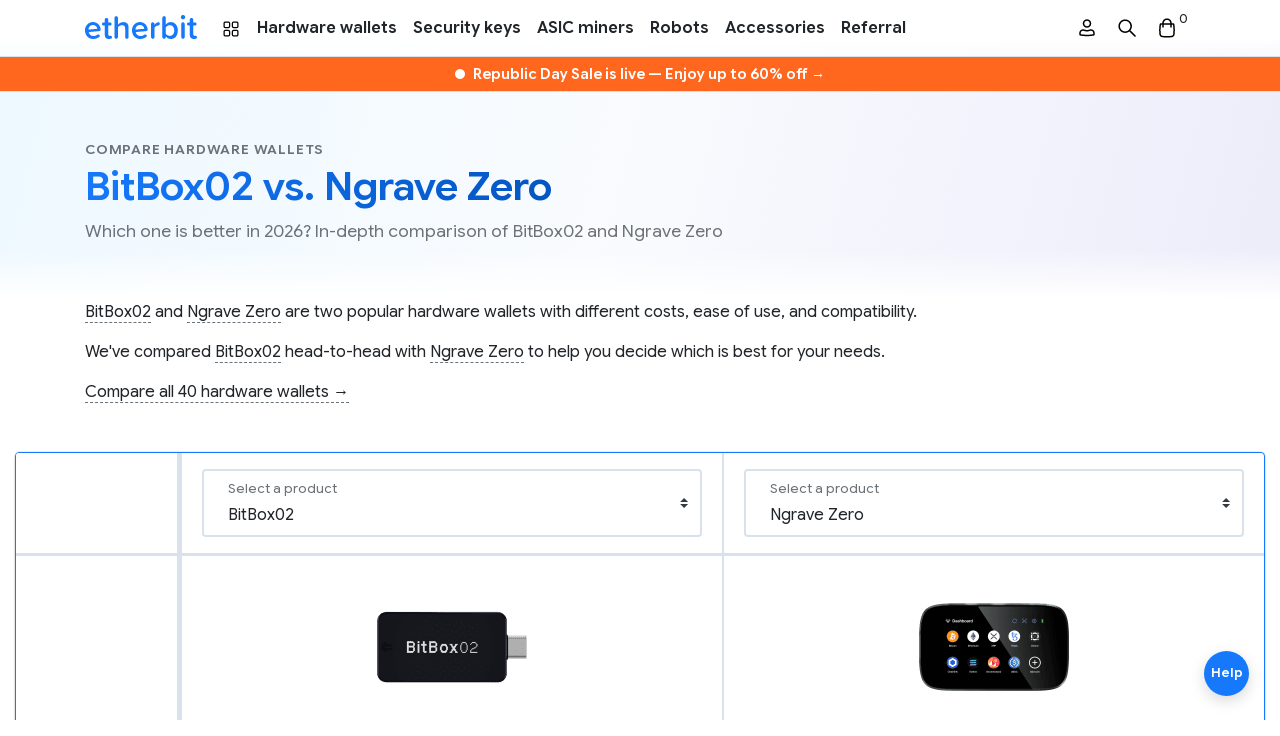

--- FILE ---
content_type: text/html; charset=utf-8
request_url: https://www.etherbit.in/compare/wallets/bitbox02-vs-ngrave-zero
body_size: 11917
content:
<!doctype html>
<html lang="en" prefix="og: https://ogp.me/ns#" data-n-head-ssr>
  <head>
    <meta data-n-head="ssr" charset="utf-8"><meta data-n-head="ssr" data-hid="viewport" name="viewport" content="width=device-width,initial-scale=1"><meta data-n-head="ssr" data-hid="description" name="description" content="Etherbit.in is an Indian one stop security & self-custody store, operating since 2017. Buy and discover best products with confidence from official partner of Ledger, Trezor, SafePal, CoolWallet, BitBox, CryptoTag, Cryptosteel, DCENT, and many more"><meta data-n-head="ssr" data-hid="theme-color" name="theme-color" content="#fff"><meta data-n-head="ssr" data-hid="msapplication-TileColor" name="msapplication-TileColor" content="#fff"><meta data-n-head="ssr" data-hid="og:type" property="og:type" content="website"><meta data-n-head="ssr" data-hid="og:site_name" property="og:site_name" content="Etherbit.in"><meta data-n-head="ssr" data-hid="og:locale" property="og:locale" content="en_IN"><meta data-n-head="ssr" data-hid="og:description" property="og:description" content="Etherbit.in is an Indian one stop security & self-custody store, operating since 2017. Buy and discover best products with confidence from official partner of Ledger, Trezor, SafePal, CoolWallet, BitBox, CryptoTag, Cryptosteel, DCENT, and many more"><meta data-n-head="ssr" data-hid="twitter:description" name="twitter:description" content="Etherbit.in is an Indian one stop security & self-custody store, operating since 2017. Buy and discover best products with confidence from official partner of Ledger, Trezor, SafePal, CoolWallet, BitBox, CryptoTag, Cryptosteel, DCENT, and many more"><meta data-n-head="ssr" data-hid="twitter:site" name="twitter:site" content="@EtherbitHQ"><meta data-n-head="ssr" data-hid="og:url" property="og:url" content="https://www.etherbit.in/compare/wallets/bitbox02-vs-ngrave-zero"><meta data-n-head="ssr" data-hid="og:title" property="og:title" content="BitBox02 vs. Ngrave Zero - Compare hardware wallets"><meta data-n-head="ssr" data-hid="twitter:title" name="twitter:title" content="BitBox02 vs. Ngrave Zero - Compare hardware wallets"><meta data-n-head="ssr" data-hid="og:image" property="og:image" content="https://res.cloudinary.com/emisc/image/upload/o/1/og/pages/426974426f7830322076732e204e6772617665205a65726f-436f6d706172652068617264776172652077616c6c657473/f10a.jpg"><meta data-n-head="ssr" data-hid="og:image:alt" name="og:image:alt" content="BitBox02 vs. Ngrave Zero - Compare hardware wallets"><meta data-n-head="ssr" data-hid="twitter:card" name="twitter:card" content="summary_large_image"><meta data-n-head="ssr" data-hid="twitter:image" name="twitter:image" content="https://res.cloudinary.com/emisc/image/upload/o/1/x/pages/426974426f7830322076732e204e6772617665205a65726f-436f6d706172652068617264776172652077616c6c657473/84c6.jpg"><meta data-n-head="ssr" data-hid="twitter:image:alt" name="twitter:image:alt" content="BitBox02 vs. Ngrave Zero - Compare hardware wallets"><title>BitBox02 vs. Ngrave Zero - Compare hardware wallets - Etherbit.in</title><link data-n-head="ssr" rel="preconnect" href="https://res.cloudinary.com"><link data-n-head="ssr" rel="preconnect" href="https://fonts.googleapis.com"><link data-n-head="ssr" rel="preconnect" href="https://fonts.gstatic.com" crossorigin="anonymous"><link data-n-head="ssr" rel="stylesheet" href="https://fonts.googleapis.com/css2?family=Google+Sans+Flex:opsz,wght@6..144,1..1000&display=swap"><link data-n-head="ssr" rel="apple-touch-icon" sizes="180x180" href="/apple-touch-icon.png"><link data-n-head="ssr" rel="icon" type="image/png" sizes="32x32" href="/favicon-32x32.png"><link data-n-head="ssr" rel="icon" type="image/png" sizes="16x16" href="/favicon-16x16.png"><link data-n-head="ssr" rel="manifest" href="/site.webmanifest"><link data-n-head="ssr" rel="mask-icon" href="/safari-pinned-tab.svg" color="#5bbad5"><link data-n-head="ssr" rel="icon" type="image/x-icon" href="/favicon.ico"><link data-n-head="ssr" data-hid="canonical" rel="canonical" href="https://www.etherbit.in/compare/wallets/bitbox02-vs-ngrave-zero"><script data-n-head="ssr" data-hid="gtag" src="https://www.googletagmanager.com/gtag/js?id=G-Q1NHZ1GE56" defer fetchpriority="low"></script><script data-n-head="ssr" data-hid="tscript" src="https://static.ads-twitter.com/uwt.js" defer fetchpriority="low"></script><script data-n-head="ssr" data-hid="jsonld-breadcrumbs-jumbo" type="application/ld+json">{"@context":"http://schema.org","@type":"BreadcrumbList","itemListElement":[{"@type":"ListItem","position":1,"name":"Compare hardware wallets","item":"https://www.etherbit.in/compare/wallets"},{"@type":"ListItem","position":2,"name":"BitBox02 vs. Ngrave Zero"}]}</script><link rel="modulepreload" href="/assets/ac2a726.modern.js" as="script"><link rel="modulepreload" href="/assets/076fe33.modern.js" as="script"><link rel="modulepreload" href="/assets/936f784.modern.js" as="script"><link rel="preload" href="/assets/css/f5de663.css" as="style"><link rel="modulepreload" href="/assets/e48c91f.modern.js" as="script"><link rel="preload" href="/assets/css/dfce2fe.css" as="style"><link rel="modulepreload" href="/assets/23cbbb3.modern.js" as="script"><link rel="preload" href="/assets/css/30a2eaa.css" as="style"><link rel="modulepreload" href="/assets/ea6751d.modern.js" as="script"><link rel="preload" href="/assets/css/4677986.css" as="style"><link rel="modulepreload" href="/assets/19da3a7.modern.js" as="script"><link rel="stylesheet" href="/assets/css/f5de663.css"><link rel="stylesheet" href="/assets/css/dfce2fe.css"><link rel="stylesheet" href="/assets/css/30a2eaa.css"><link rel="stylesheet" href="/assets/css/4677986.css"><link rel="preload" href="/assets/static/1768642491/compare/wallets/bitbox02-vs-ngrave-zero/state.js" as="script"><link rel="preload" href="/assets/static/1768642491/compare/wallets/bitbox02-vs-ngrave-zero/payload.js" as="script">
  </head>
  <body>
    <span class="visually-hidden">
      <svg id="logo" xmlns="http://www.w3.org/2000/svg" viewBox="0 0 700 150">
        <g fill="var(--logo-color)">
          <path d="M0.232103 101.281C3.0193 133.077 26.7256 152.155 56.1068 149.579C68.4631 148.492 79.9338 144.347 89.0803 136.85C90.1814 135.927 91.0468 134.754 91.6049 133.43C92.163 132.105 92.3979 130.667 92.2901 129.233C92.1074 126.951 91.0317 124.833 89.2966 123.339C87.5615 121.845 85.3071 121.096 83.0229 121.254C81.3763 121.339 79.7925 121.913 78.4748 122.904C72.1598 127.697 64.6546 130.672 56.7709 131.507C38.3372 133.117 26.1017 121.627 23.1535 106.604L86.1522 101.09C94.2622 100.375 98.3877 96.2499 97.8242 89.8102C95.4999 63.2061 74.6814 41.7839 45.27 44.3598C16.3012 46.9457 -2.3136 72.1915 0.232103 101.281ZM46.8296 62.2401C66.0784 60.5598 75.265 74.6165 76.7039 86.3891L21.604 91.2189C21.5436 78.9029 28.5971 63.8299 46.8296 62.2401Z"/>
          <path d="M159.616 129.968C157.986 129.968 156.769 130.592 154.323 130.592C148.226 130.592 144.976 125.561 144.976 118.698V65.9226H156.799C159.289 65.8419 161.651 64.7957 163.385 63.0053C165.118 61.2148 166.087 58.8205 166.087 56.3284C166.087 53.8363 165.118 51.4419 163.385 49.6515C161.651 47.861 159.289 46.8149 156.799 46.7342H144.976V29.0048C144.976 22.9676 140.096 17.9365 134.401 17.9365C131.509 17.9921 128.756 19.1852 126.739 21.2572C124.721 23.3292 123.602 26.113 123.624 29.0048V46.7342H115.484C112.993 46.8149 110.631 47.861 108.898 49.6515C107.164 51.4419 106.195 53.8363 106.195 56.3284C106.195 58.8205 107.164 61.2148 108.898 63.0053C110.631 64.7957 112.993 65.8419 115.484 65.9226H123.594V124.122C123.594 140.815 132.338 149.991 148.809 149.991C153.605 150.095 158.373 149.243 162.836 147.486C164.562 146.902 166.052 145.773 167.079 144.268C168.106 142.763 168.616 140.965 168.531 139.144C168.561 133.932 165.1 129.968 159.616 129.968Z"/>
          <path d="M261.363 148.744C264.253 148.686 267.005 147.492 269.022 145.42C271.038 143.349 272.158 140.567 272.139 137.676V76.1258C272.139 55.4784 261.564 44.2088 240.414 44.2088C233.793 44.2879 227.265 45.7804 221.268 48.5864C215.271 51.3924 209.942 55.4472 205.639 60.4792V18.1581C205.639 12.1209 200.759 7.08984 195.064 7.08984C192.173 7.14797 189.422 8.34192 187.405 10.4134C185.388 12.4848 184.268 15.2671 184.287 18.1581V137.686C184.268 140.577 185.388 143.359 187.405 145.43C189.422 147.502 192.173 148.696 195.064 148.754C200.759 148.754 205.639 143.723 205.639 137.686V77.1923C210.72 70.3099 220.078 63.6286 230.855 63.6286C242.849 63.6286 250.788 68.4283 250.788 84.0748V137.686C250.788 143.733 255.668 148.744 261.363 148.744Z"/>
          <path d="M293.945 101.281C296.722 133.077 320.439 152.155 349.81 149.579C362.176 148.492 373.647 144.347 382.793 136.85C383.894 135.927 384.76 134.754 385.318 133.43C385.876 132.105 386.111 130.667 386.003 129.233C385.818 126.952 384.741 124.836 383.007 123.342C381.272 121.849 379.019 121.099 376.736 121.254C375.086 121.339 373.499 121.913 372.178 122.904C365.865 127.7 358.358 130.676 350.474 131.507C332.04 133.117 319.815 121.627 316.867 106.604L379.865 101.09C387.965 100.375 392.101 96.2499 391.537 89.8102C389.203 63.2061 368.394 41.7839 338.973 44.3598C310.004 46.9457 291.399 72.1915 293.945 101.281ZM340.543 62.2401C359.781 60.5598 368.978 74.6165 370.417 86.3891L315.317 91.2189C315.257 78.9029 322.31 63.8299 340.543 62.2401Z"/>
          <path d="M459.013 45.0645C457.059 45.1396 455.134 45.5621 453.328 46.3121C447.019 48.4051 439.694 54.4524 434.412 61.5461V56.5151C434.431 53.6241 433.311 50.8418 431.294 48.7703C429.277 46.6989 426.526 45.5049 423.635 45.4468C417.94 45.4468 413.06 50.4779 413.06 56.5151V137.666C413.038 140.558 414.157 143.341 416.175 145.413C418.192 147.485 420.945 148.679 423.836 148.734C429.532 148.734 434.412 143.703 434.412 137.666V78.8529C438.688 71.8094 449.505 66.7784 456.78 65.7118C464.055 64.6453 467.717 60.2884 467.717 55.2875C467.717 49.8641 465.121 45.0645 459.013 45.0645Z"/>
          <path d="M536.43 44.229C524.024 44.229 512.633 50.075 504.906 60.7106V18.1581C504.906 12.1209 500.026 7.08984 494.33 7.08984C491.44 7.14797 488.689 8.34192 486.672 10.4134C484.655 12.4848 483.535 15.2671 483.554 18.1581V137.686C483.535 140.577 484.655 143.359 486.672 145.43C488.689 147.502 491.44 148.696 494.33 148.754C500.026 148.754 504.906 143.723 504.906 137.686V133.721C512.432 143.733 523.621 149.992 536.43 149.992C561.445 149.992 579.949 130.38 579.949 97.2159C579.949 64.6751 561.646 44.229 536.43 44.229ZM530.101 130.592C520.14 130.592 509.564 124.756 504.886 117.239V77.3936C509.564 69.8873 520.14 63.6286 530.101 63.6286C547.207 63.6286 557.963 77.6049 557.963 97.2159C557.963 116.827 547.207 130.592 530.101 130.592Z"/>
          <path d="M612.289 27.1228C614.986 27.1928 617.643 26.457 619.919 25.0094C622.196 23.5618 623.989 21.4681 625.07 18.9961C626.15 16.524 626.469 13.7859 625.985 11.1318C625.501 8.47761 624.237 6.028 622.354 4.09608C620.471 2.16417 618.054 0.837726 615.413 0.286324C612.773 -0.265079 610.027 -0.0163892 607.528 1.0006C605.029 2.01759 602.891 3.75667 601.385 5.99553C599.88 8.23439 599.076 10.8713 599.078 13.5692C599.052 15.3273 599.374 17.0732 600.025 18.7067C600.676 20.3402 601.643 21.8292 602.87 23.0884C604.097 24.3475 605.561 25.352 607.177 26.0443C608.794 26.7366 610.531 27.1031 612.289 27.1228V27.1228ZM612.289 148.733C615.18 148.678 617.933 147.484 619.951 145.412C621.968 143.34 623.087 140.557 623.066 137.665V56.5343C623.066 50.497 618.185 45.466 612.5 45.466C609.608 45.5215 606.854 46.7143 604.835 48.7861C602.816 50.8578 601.695 53.6415 601.714 56.5343V137.685C601.714 143.732 606.574 148.733 612.289 148.733Z"/>
          <path d="M691.034 129.968C689.404 129.968 688.186 130.592 685.741 130.592C679.644 130.592 676.394 125.561 676.394 118.698V65.9226H688.186C690.677 65.8419 693.039 64.7957 694.772 63.0053C696.506 61.2148 697.475 58.8205 697.475 56.3284C697.475 53.8363 696.506 51.4419 694.772 49.6515C693.039 47.861 690.677 46.8149 688.186 46.7342H676.394V29.0048C676.394 22.9676 671.514 17.9365 665.818 17.9365C662.927 17.9921 660.174 19.1852 658.157 21.2572C656.139 23.3292 655.02 26.113 655.042 29.0048V46.7342H646.902C644.411 46.8149 642.049 47.861 640.316 49.6515C638.582 51.4419 637.613 53.8363 637.613 56.3284C637.613 58.8205 638.582 61.2148 640.316 63.0053C642.049 64.7957 644.411 65.8419 646.902 65.9226H655.042V124.122C655.042 140.815 663.786 149.991 680.258 149.991C685.053 150.095 689.821 149.243 694.284 147.486C696.01 146.902 697.5 145.773 698.527 144.268C699.555 142.763 700.064 140.965 699.979 139.144C699.979 133.932 696.518 129.968 691.034 129.968Z"/>
        </g>
      </svg>
      <svg id="star" xmlns="http://www.w3.org/2000/svg" viewBox="0 0 24 24">
        <path d="M12,18.091l4.969,2.999c0.784,0.473,1.751-0.23,1.543-1.121l-1.319-5.653l4.391-3.804c0.692-0.599,0.322-1.736-0.59-1.813 l-5.78-0.49l-2.261-5.335c-0.357-0.841-1.549-0.841-1.906,0L8.786,8.209l-5.78,0.49c-0.912,0.077-1.282,1.214-0.59,1.813 l4.391,3.804l-1.319,5.653c-0.208,0.891,0.759,1.594,1.543,1.121L12,18.091z" fill="var(--star-color)"/>
      </svg>
    </span>
    <div data-server-rendered="true" id="__nuxt"><!----><div id="__layout"><div><!----> <nav class="navbar navbar-expand-lg"><!----> <svg height="0" width="0" viewBox="0 0 0 0" xmlns="http://www.w3.org/2000/svg" xmlns:xlink="http://www.w3.org/1999/xlink" class="d-block"><defs><linearGradient id="grad" gradientTransform="rotate(45)"><stop offset="60.42%" stop-color="#1678fb"></stop> <stop offset="100%" stop-color="#003a86"></stop></linearGradient></defs></svg> <div class="container"><div class="d-lg-none d-flex"><div class="nav-link nav-side-link"><svg viewBox="0 0 24 24" xmlns="http://www.w3.org/2000/svg"><g clip-rule="evenodd" fill="#000" fill-rule="evenodd"><path d="m19.75 12c0-.4142-.3358-.75-.75-.75h-14c-.41421 0-.75.3358-.75.75s.33579.75.75.75h14c.4142 0 .75-.3358.75-.75z"></path> <path d="m19.75 7c0-.41421-.3358-.75-.75-.75h-14c-.41421 0-.75.33579-.75.75s.33579.75.75.75h14c.4142 0 .75-.33579.75-.75z"></path> <path d="m19.75 17c0-.4142-.3358-.75-.75-.75h-14c-.41421 0-.75.3358-.75.75s.33579.75.75.75h14c.4142 0 .75-.3358.75-.75z"></path></g></svg></div> <div class="nav-link nav-side-link ml-2"><svg fill="none" viewBox="0 0 24 24" xmlns="http://www.w3.org/2000/svg"><g clip-rule="evenodd" fill="#000" fill-rule="evenodd"><path d="m8.92916 4.47028c-1.27121-.14208-2.58712-.14208-3.85834 0-.30889.03452-.55249.27911-.58723.57617-.15181 1.29794-.15181 2.60915 0 3.9071.03474.29705.27834.54164.58723.57617 1.27122.14207 2.58713.14207 3.85834 0 .30889-.03453.55249-.27912.58724-.57617.1518-1.29795.1518-2.60916 0-3.9071-.03475-.29706-.27835-.54165-.58724-.57617zm-4.02495-1.49072c1.38195-.15445 2.80962-.15445 4.19156 0 .99083.11074 1.79333.89073 1.91043 1.89264.1654 1.41371.1654 2.84188 0 4.2556-.1171 1.0019-.9196 1.7819-1.91043 1.8926-1.38194.1545-2.80961.1545-4.19156 0-.99084-.1107-1.79328-.8907-1.91046-1.8926-.16535-1.41372-.16535-2.84189 0-4.2556.11718-1.00191.91962-1.7819 1.91046-1.89264z"></path> <path d="m8.92916 14.4703c-1.27121-.1421-2.58712-.1421-3.85834 0-.30889.0345-.55249.2791-.58723.5762-.15181 1.2979-.15181 2.6091 0 3.907.03474.2971.27834.5417.58723.5762 1.27122.1421 2.58713.1421 3.85834 0 .30889-.0345.55249-.2791.58724-.5762.1518-1.2979.1518-2.6091 0-3.907-.03475-.2971-.27835-.5417-.58724-.5762zm-4.02495-1.4907c1.38195-.1545 2.80962-.1545 4.19156 0 .99083.1107 1.79333.8907 1.91043 1.8926.1654 1.4137.1654 2.8419 0 4.2556-.1171 1.0019-.9196 1.7819-1.91043 1.8926-1.38194.1545-2.80961.1545-4.19156 0-.99084-.1107-1.79328-.8907-1.91046-1.8926-.16535-1.4137-.16535-2.8419 0-4.2556.11718-1.0019.91962-1.7819 1.91046-1.8926z"></path> <path d="m18.9292 4.47028c-1.2713-.14208-2.5872-.14208-3.8584 0-.3089.03452-.5525.27911-.5872.57617-.1518 1.29794-.1518 2.60915 0 3.9071.0347.29705.2783.54164.5872.57617 1.2712.14207 2.5871.14207 3.8584 0 .3089-.03453.5525-.27912.5872-.57617.1518-1.29795.1518-2.60916 0-3.9071-.0347-.29706-.2783-.54165-.5872-.57617zm-4.025-1.49072c1.382-.15445 2.8096-.15445 4.1916 0 .9908.11074 1.7933.89073 1.9104 1.89264.1654 1.41371.1654 2.84188 0 4.2556-.1171 1.0019-.9196 1.7819-1.9104 1.8926-1.382.1545-2.8096.1545-4.1916 0-.9908-.1107-1.7933-.8907-1.9105-1.8926-.1653-1.41372-.1653-2.84189 0-4.2556.1172-1.00191.9197-1.7819 1.9105-1.89264z"></path> <path d="m18.9292 14.4703c-1.2713-.1421-2.5872-.1421-3.8584 0-.3089.0345-.5525.2791-.5872.5762-.1518 1.2979-.1518 2.6091 0 3.907.0347.2971.2783.5417.5872.5762 1.2712.1421 2.5871.1421 3.8584 0 .3089-.0345.5525-.2791.5872-.5762.1518-1.2979.1518-2.6091 0-3.907-.0347-.2971-.2783-.5417-.5872-.5762zm-4.025-1.4907c1.382-.1545 2.8096-.1545 4.1916 0 .9908.1107 1.7933.8907 1.9104 1.8926.1654 1.4137.1654 2.8419 0 4.2556-.1171 1.0019-.9196 1.7819-1.9104 1.8926-1.382.1545-2.8096.1545-4.1916 0-.9908-.1107-1.7933-.8907-1.9105-1.8926-.1653-1.4137-.1653-2.8419 0-4.2556.1172-1.0019.9197-1.7819 1.9105-1.8926z"></path></g></svg></div></div> <a href="/" title="Etherbit.in homepage" class="navbar-brand"><svg viewBox="0 0 700 150" xmlns="http://www.w3.org/2000/svg" class="etherbit-logo"><use href="#logo"></use></svg></a> <div class="d-lg-none d-flex"><a href="/search" title="Search" class="nav-link nav-side-link mr-2"><svg viewBox="0 0 24 24" xmlns="http://www.w3.org/2000/svg"><path clip-rule="evenodd" d="m14.3851 15.4457c-2.6503 2.1227-6.52975 1.9556-8.98653-.5012-2.63604-2.636-2.63604-6.90986 0-9.5459s6.90993-2.63604 9.54593 0c2.4568 2.45678 2.6239 6.3362.5012 8.9865l5.1556 5.1556c.2929.2929.2929.7678 0 1.0607-.2928.2929-.7677.2929-1.0606 0zm-7.92587-1.5618c-2.05025-2.0503-2.05025-5.37439 0-7.42464s5.37437-2.05025 7.42467 0c2.0487 2.04875 2.0502 5.36944.0045 7.42014-.0016.0015-.0031.0029-.0046.0045-.0015.0015-.003.003-.0045.0045-2.0506 2.0457-5.37132 2.0442-7.42007-.0045z" fill-rule="evenodd"></path></svg></a> <a href="/cart" title="Cart" class="nav-link nav-side-link"><svg viewBox="0 0 24 24" xmlns="http://www.w3.org/2000/svg"><path clip-rule="evenodd" d="m7.25 7.25v-.11988c0-2.16774 1.46761-4.06048 3.5671-4.60033.776-.19955 1.5898-.19955 2.3658 0 2.0995.53985 3.5671 2.43259 3.5671 4.60034v.11987h1.5011c.5713 0 1.0561.41898 1.139.98423l.2186 1.49245c.4306 2.93842.4306 5.92402 0 8.86242-.2079 1.419-1.3522 2.5161-2.7787 2.664l-.6289.0652c-2.7932.2897-5.609.2897-8.40223 0l-.62887-.0652c-1.42654-.1479-2.57083-1.245-2.77875-2.664-.43054-2.9384-.43054-5.924 0-8.86242l.21868-1.49245c.08282-.56525.56766-.98423 1.13894-.98423zm3.9406-3.26748c.531-.13653 1.0878-.13653 1.6188 0 1.4364.36938 2.4406 1.66441 2.4406 3.14761v.11987h-6.5v-.11988c0-1.48319 1.00415-2.77822 2.4406-3.1476zm-3.9406 4.76748v2.25c0 .4142.33579.75.75.75s.75-.3358.75-.75v-2.25h6.5v2.25c0 .4142.3358.75.75.75s.75-.3358.75-.75v-2.25h1.1996l.175 1.19414c.4094 2.79426.4094 5.63326 0 8.42756-.1085.7401-.7053 1.3123-1.4493 1.3894l-.6289.0653c-2.6904.279-5.4024.279-8.09281 0l-.62887-.0653c-.74404-.0771-1.34087-.6493-1.44931-1.3894-.40942-2.7943-.40942-5.6333 0-8.42756l.17496-1.19414z" fill-rule="evenodd"></path></svg> <!----></a></div> <div class="collapse navbar-collapse"><!----> <ul class="navbar-nav"><!----> <li class="nav-item"><a href="/brands" class="nav-link"><svg fill="none" viewBox="0 0 24 24" xmlns="http://www.w3.org/2000/svg" height="20px"><g clip-rule="evenodd" fill="#000" fill-rule="evenodd"><path d="m8.92916 4.47028c-1.27121-.14208-2.58712-.14208-3.85834 0-.30889.03452-.55249.27911-.58723.57617-.15181 1.29794-.15181 2.60915 0 3.9071.03474.29705.27834.54164.58723.57617 1.27122.14207 2.58713.14207 3.85834 0 .30889-.03453.55249-.27912.58724-.57617.1518-1.29795.1518-2.60916 0-3.9071-.03475-.29706-.27835-.54165-.58724-.57617zm-4.02495-1.49072c1.38195-.15445 2.80962-.15445 4.19156 0 .99083.11074 1.79333.89073 1.91043 1.89264.1654 1.41371.1654 2.84188 0 4.2556-.1171 1.0019-.9196 1.7819-1.91043 1.8926-1.38194.1545-2.80961.1545-4.19156 0-.99084-.1107-1.79328-.8907-1.91046-1.8926-.16535-1.41372-.16535-2.84189 0-4.2556.11718-1.00191.91962-1.7819 1.91046-1.89264z"></path> <path d="m8.92916 14.4703c-1.27121-.1421-2.58712-.1421-3.85834 0-.30889.0345-.55249.2791-.58723.5762-.15181 1.2979-.15181 2.6091 0 3.907.03474.2971.27834.5417.58723.5762 1.27122.1421 2.58713.1421 3.85834 0 .30889-.0345.55249-.2791.58724-.5762.1518-1.2979.1518-2.6091 0-3.907-.03475-.2971-.27835-.5417-.58724-.5762zm-4.02495-1.4907c1.38195-.1545 2.80962-.1545 4.19156 0 .99083.1107 1.79333.8907 1.91043 1.8926.1654 1.4137.1654 2.8419 0 4.2556-.1171 1.0019-.9196 1.7819-1.91043 1.8926-1.38194.1545-2.80961.1545-4.19156 0-.99084-.1107-1.79328-.8907-1.91046-1.8926-.16535-1.4137-.16535-2.8419 0-4.2556.11718-1.0019.91962-1.7819 1.91046-1.8926z"></path> <path d="m18.9292 4.47028c-1.2713-.14208-2.5872-.14208-3.8584 0-.3089.03452-.5525.27911-.5872.57617-.1518 1.29794-.1518 2.60915 0 3.9071.0347.29705.2783.54164.5872.57617 1.2712.14207 2.5871.14207 3.8584 0 .3089-.03453.5525-.27912.5872-.57617.1518-1.29795.1518-2.60916 0-3.9071-.0347-.29706-.2783-.54165-.5872-.57617zm-4.025-1.49072c1.382-.15445 2.8096-.15445 4.1916 0 .9908.11074 1.7933.89073 1.9104 1.89264.1654 1.41371.1654 2.84188 0 4.2556-.1171 1.0019-.9196 1.7819-1.9104 1.8926-1.382.1545-2.8096.1545-4.1916 0-.9908-.1107-1.7933-.8907-1.9105-1.8926-.1653-1.41372-.1653-2.84189 0-4.2556.1172-1.00191.9197-1.7819 1.9105-1.89264z"></path> <path d="m18.9292 14.4703c-1.2713-.1421-2.5872-.1421-3.8584 0-.3089.0345-.5525.2791-.5872.5762-.1518 1.2979-.1518 2.6091 0 3.907.0347.2971.2783.5417.5872.5762 1.2712.1421 2.5871.1421 3.8584 0 .3089-.0345.5525-.2791.5872-.5762.1518-1.2979.1518-2.6091 0-3.907-.0347-.2971-.2783-.5417-.5872-.5762zm-4.025-1.4907c1.382-.1545 2.8096-.1545 4.1916 0 .9908.1107 1.7933.8907 1.9104 1.8926.1654 1.4137.1654 2.8419 0 4.2556-.1171 1.0019-.9196 1.7819-1.9104 1.8926-1.382.1545-2.8096.1545-4.1916 0-.9908-.1107-1.7933-.8907-1.9105-1.8926-.1653-1.4137-.1653-2.8419 0-4.2556.1172-1.0019.9197-1.7819 1.9105-1.8926z"></path></g></svg></a></li> <li class="nav-item"><a href="/collections/wallets" class="nav-link">
            Hardware wallets
            <!----></a></li><li class="nav-item"><a href="/collections/security-keys" class="nav-link">
            Security keys
            <!----></a></li><li class="nav-item"><a href="/collections/miners" class="nav-link">
            ASIC miners
            <!----></a></li><li class="nav-item"><a href="/collections/robots" class="nav-link">
            Robots
            <!----></a></li><li class="nav-item"><a href="/collections/accessories" class="nav-link">
            Accessories
            <!----></a></li><li class="nav-item"><a href="/referral" class="nav-link">
            Referral
            <!----></a></li></ul> <ul class="navbar-nav ml-auto"><li class="nav-item"><a href="/account" title="My Account" class="nav-link nav-side-link mr-3"><svg viewBox="0 0 24 24" xmlns="http://www.w3.org/2000/svg"><g clip-rule="evenodd" fill-rule="evenodd"><path d="m7.75 7.5c0-2.34721 1.90279-4.25 4.25-4.25 2.3472 0 4.25 1.90279 4.25 4.25s-1.9028 4.25-4.25 4.25c-2.34721 0-4.25-1.90279-4.25-4.25zm4.25-2.75c-1.5188 0-2.75 1.23122-2.75 2.75s1.2312 2.75 2.75 2.75 2.75-1.23122 2.75-2.75-1.2312-2.75-2.75-2.75z"></path> <path d="m8 14.75c-1.24264 0-2.25 1.0074-2.25 2.25v1.1883c0 .0181.01311.0335.03097.0364 4.11875.6725 8.31933.6725 12.43803 0 .0179-.0029.031-.0183.031-.0364v-1.1883c0-1.2426-1.0074-2.25-2.25-2.25h-.3409c-.0263 0-.0525.0042-.0776.0123l-.8655.2827c-1.7648.5762-3.6672.5762-5.43202 0l-.86551-.2827c-.02505-.0081-.05125-.0123-.0776-.0123zm-3.75 2.25c0-2.0711 1.67893-3.75 3.75-3.75h.34087c.18449 0 .36782.0292.5432.0864l.86552.2827c1.46231.4774 3.03851.4774 4.50081 0l.8655-.2827c.1754-.0572.3587-.0864.5432-.0864h.3409c2.0711 0 3.75 1.6789 3.75 3.75v1.1883c0 .7532-.5459 1.3954-1.2893 1.5168-4.2788.6986-8.6426.6986-12.92143 0-.74339-.1214-1.28927-.7636-1.28927-1.5168z"></path></g></svg></a></li> <li class="nav-item"><a href="/search" title="Search" class="nav-link nav-side-link mr-3"><svg viewBox="0 0 24 24" xmlns="http://www.w3.org/2000/svg"><path clip-rule="evenodd" d="m14.3851 15.4457c-2.6503 2.1227-6.52975 1.9556-8.98653-.5012-2.63604-2.636-2.63604-6.90986 0-9.5459s6.90993-2.63604 9.54593 0c2.4568 2.45678 2.6239 6.3362.5012 8.9865l5.1556 5.1556c.2929.2929.2929.7678 0 1.0607-.2928.2929-.7677.2929-1.0606 0zm-7.92587-1.5618c-2.05025-2.0503-2.05025-5.37439 0-7.42464s5.37437-2.05025 7.42467 0c2.0487 2.04875 2.0502 5.36944.0045 7.42014-.0016.0015-.0031.0029-.0046.0045-.0015.0015-.003.003-.0045.0045-2.0506 2.0457-5.37132 2.0442-7.42007-.0045z" fill-rule="evenodd"></path></svg></a></li> <li class="nav-item"><a href="/cart" title="Cart" class="nav-link nav-side-link mr-3"><svg viewBox="0 0 24 24" xmlns="http://www.w3.org/2000/svg"><path clip-rule="evenodd" d="m7.25 7.25v-.11988c0-2.16774 1.46761-4.06048 3.5671-4.60033.776-.19955 1.5898-.19955 2.3658 0 2.0995.53985 3.5671 2.43259 3.5671 4.60034v.11987h1.5011c.5713 0 1.0561.41898 1.139.98423l.2186 1.49245c.4306 2.93842.4306 5.92402 0 8.86242-.2079 1.419-1.3522 2.5161-2.7787 2.664l-.6289.0652c-2.7932.2897-5.609.2897-8.40223 0l-.62887-.0652c-1.42654-.1479-2.57083-1.245-2.77875-2.664-.43054-2.9384-.43054-5.924 0-8.86242l.21868-1.49245c.08282-.56525.56766-.98423 1.13894-.98423zm3.9406-3.26748c.531-.13653 1.0878-.13653 1.6188 0 1.4364.36938 2.4406 1.66441 2.4406 3.14761v.11987h-6.5v-.11988c0-1.48319 1.00415-2.77822 2.4406-3.1476zm-3.9406 4.76748v2.25c0 .4142.33579.75.75.75s.75-.3358.75-.75v-2.25h6.5v2.25c0 .4142.3358.75.75.75s.75-.3358.75-.75v-2.25h1.1996l.175 1.19414c.4094 2.79426.4094 5.63326 0 8.42756-.1085.7401-.7053 1.3123-1.4493 1.3894l-.6289.0653c-2.6904.279-5.4024.279-8.09281 0l-.62887-.0653c-.74404-.0771-1.34087-.6493-1.44931-1.3894-.40942-2.7943-.40942-5.6333 0-8.42756l.17496-1.19414z" fill-rule="evenodd"></path></svg> <!----></a></li></ul></div></div></nav> <div class="promobar py-2" style="--pb-background:#FF671F;--pb-color:#fff;--pb-blinking-dot:#fff"><div class="container text-center"><div class="d-flex justify-content-center align-items-center"><a href="/collections/sale" class="d-flex justify-content-center align-items-center camo-link"><span class="blinking-dot mr-2"></span> <span><strong>Republic Day Sale is live —
            <span class="d-none d-md-inline">Enjoy up to  </span>60% off</strong> →</span></a></div></div></div> <div class="jumbo-page mb-5"><div class="jumbo-title"><div class="container"><p class="text-intro text-intro-margin"><a href="/compare/wallets" class="camo-link nuxt-link-active">
        Compare hardware wallets
      </a></p> <h1 class="text-highlight mb-0">BitBox02 vs. Ngrave Zero</h1> <p class="lead text-muted mt-2 mb-0">
      Which one is better in 2026? In-depth comparison of BitBox02 and Ngrave Zero
    </p> <!----> </div></div> <div class="container mb-5"><p><a href="/products/bitbox02" class="camo-link dashed-link">BitBox02</a>
      and
      <a href="/products/ngrave-zero" class="camo-link dashed-link">Ngrave Zero</a>
      are two popular hardware wallets with different
      costs, ease of use, and compatibility.
    </p> <p>
      We've compared
      <a href="/products/bitbox02" class="camo-link dashed-link">BitBox02</a>
      head-to-head with
      <a href="/products/ngrave-zero" class="camo-link dashed-link">Ngrave Zero</a>
      to help you decide which is best for your needs.
    </p> <p class="mb-4"><a href="/compare/wallets" class="camo-link dashed-link nuxt-link-active">Compare all 40
        hardware wallets →</a></p> <!----></div> <div class="mb-5 e-section"><!----> <!----> <div class="container-fluid"><div class="card bs card-x-primary"><div class="table-responsive"><table class="table mb-0 table-comparison table-bordered table-striped text-center"><thead><tr><th></th> <th><div class="mb-0 text-left fancy-input-group form-group hide-label"><label for="dynamic-id-1768642515531-4211469280254446"><span>Select a product</span> <!----></label> <select value="BitBox02" class="custom-select custom-select-lg"><option value="BitBox02">
      BitBox02
    </option><option value="SafePal S1">
      SafePal S1
    </option><option value="Keystone 3 Pro">
      Keystone 3 Pro
    </option><option value="Trezor Safe 3">
      Trezor Safe 3
    </option><option value="Trezor Safe 5">
      Trezor Safe 5
    </option><option value="Tangem Wallet">
      Tangem Wallet
    </option><option value="Ledger Nano S Plus">
      Ledger Nano S Plus
    </option><option value="Ledger Flex">
      Ledger Flex
    </option><option value="Ledger Nano X">
      Ledger Nano X
    </option><option value="Ledger Stax">
      Ledger Stax
    </option><option value="Cypherock X1">
      Cypherock X1
    </option><option value="Coldcard Q">
      Coldcard Q
    </option><option value="Coldcard (MK4)">
      Coldcard (MK4)
    </option><option value="Blockstream Jade Plus">
      Blockstream Jade Plus
    </option><option value="SeedSigner">
      SeedSigner
    </option><option value="Trezor Safe 7">
      Trezor Safe 7
    </option><option value="Bitkey">
      Bitkey
    </option><option value="Blockstream Jade">
      Blockstream Jade
    </option><option value="Opendime (v4)">
      Opendime (v4)
    </option><option value="SatsCard">
      SatsCard
    </option><option value="TapSigner">
      TapSigner
    </option><option value="CoolWallet Pro">
      CoolWallet Pro
    </option><option value="CoolWallet S">
      CoolWallet S
    </option><option value="DCENT Biometric">
      DCENT Biometric
    </option><option value="Foundation Passport">
      Foundation Passport
    </option><option value="GridPlus Lattice1">
      GridPlus Lattice1
    </option><option value="imKey Pro">
      imKey Pro
    </option><option value="OneKey Classic 1S">
      OneKey Classic 1S
    </option><option value="OneKey Mini">
      OneKey Mini
    </option><option value="OneKey Touch">
      OneKey Touch
    </option><option value="SafePal S1 Pro">
      SafePal S1 Pro
    </option><option value="SafePal X1">
      SafePal X1
    </option><option value="Security Arts Quantum">
      Security Arts Quantum
    </option><option value="SecuX Nifty">
      SecuX Nifty
    </option><option value="SecuX V20">
      SecuX V20
    </option><option value="SecuX W10">
      SecuX W10
    </option><option value="SecuX W20">
      SecuX W20
    </option><option value="Trezor Model One">
      Trezor Model One
    </option><option value="Trezor Model T">
      Trezor Model T
    </option></select></div></th><th><div class="mb-0 text-left fancy-input-group form-group hide-label"><label for="dynamic-id-1768642515531-5051815301290778"><span>Select a product</span> <!----></label> <select value="Ngrave Zero" class="custom-select custom-select-lg"><option value="Ngrave Zero">
      Ngrave Zero
    </option><option value="SafePal S1">
      SafePal S1
    </option><option value="Keystone 3 Pro">
      Keystone 3 Pro
    </option><option value="Trezor Safe 3">
      Trezor Safe 3
    </option><option value="Trezor Safe 5">
      Trezor Safe 5
    </option><option value="Tangem Wallet">
      Tangem Wallet
    </option><option value="Ledger Nano S Plus">
      Ledger Nano S Plus
    </option><option value="Ledger Flex">
      Ledger Flex
    </option><option value="Ledger Nano X">
      Ledger Nano X
    </option><option value="Ledger Stax">
      Ledger Stax
    </option><option value="Cypherock X1">
      Cypherock X1
    </option><option value="Coldcard Q">
      Coldcard Q
    </option><option value="Coldcard (MK4)">
      Coldcard (MK4)
    </option><option value="Blockstream Jade Plus">
      Blockstream Jade Plus
    </option><option value="SeedSigner">
      SeedSigner
    </option><option value="Trezor Safe 7">
      Trezor Safe 7
    </option><option value="Bitkey">
      Bitkey
    </option><option value="Blockstream Jade">
      Blockstream Jade
    </option><option value="Opendime (v4)">
      Opendime (v4)
    </option><option value="SatsCard">
      SatsCard
    </option><option value="TapSigner">
      TapSigner
    </option><option value="CoolWallet Pro">
      CoolWallet Pro
    </option><option value="CoolWallet S">
      CoolWallet S
    </option><option value="DCENT Biometric">
      DCENT Biometric
    </option><option value="Foundation Passport">
      Foundation Passport
    </option><option value="GridPlus Lattice1">
      GridPlus Lattice1
    </option><option value="imKey Pro">
      imKey Pro
    </option><option value="OneKey Classic 1S">
      OneKey Classic 1S
    </option><option value="OneKey Mini">
      OneKey Mini
    </option><option value="OneKey Touch">
      OneKey Touch
    </option><option value="SafePal S1 Pro">
      SafePal S1 Pro
    </option><option value="SafePal X1">
      SafePal X1
    </option><option value="Security Arts Quantum">
      Security Arts Quantum
    </option><option value="SecuX Nifty">
      SecuX Nifty
    </option><option value="SecuX V20">
      SecuX V20
    </option><option value="SecuX W10">
      SecuX W10
    </option><option value="SecuX W20">
      SecuX W20
    </option><option value="Trezor Model One">
      Trezor Model One
    </option><option value="Trezor Model T">
      Trezor Model T
    </option></select></div></th></tr> <tr><th></th> <th><div class="product-card product-card-small"><div class="product-card-image mb-5"><div class="image-wrapper image-wrapper-sm" style="--iw-sm-width:150px"><div class="image-wrapper-container" style="padding-top:100%"><img srcset="https://res.cloudinary.com/etherbit/image/upload/f_auto,q_auto:eco,c_limit,w_150/s/build/img/products/1x1-529dd5-etherbit-bitbox02-multi.png 150w, https://res.cloudinary.com/etherbit/image/upload/f_auto,q_auto:eco,c_limit,w_300/s/build/img/products/1x1-529dd5-etherbit-bitbox02-multi.png 300w, https://res.cloudinary.com/etherbit/image/upload/f_auto,q_auto:eco,c_limit,w_450/s/build/img/products/1x1-529dd5-etherbit-bitbox02-multi.png 450w" sizes="150px" src="https://res.cloudinary.com/etherbit/image/upload/f_auto,q_auto:eco,c_limit,w_150/s/build/img/products/1x1-529dd5-etherbit-bitbox02-multi.png" alt="BitBox02 - Multi edition"> <!----></div></div> <div class="variant-selector grid-col row-gap-0.5 variant-selector-small"><div class="options-list-wrapper options-list-wrapper-select"><!----> <div class="options-list position-relative d-flex flex-wrap row-gap-0.25 col-gap-0.25"><span class="custom-select-handle bs">
          Multi edition
        </span> <select class="custom-select-hidden"><option value="Multi edition" selected>
            Multi edition
          </option><option value="Bitcoin-only edition">
            Bitcoin-only edition
          </option></select></div></div></div></div> <p class="h5 pt-1 product-card-title handle-overflow">
    BitBox02
  </p> <p class="h5 product-card-price"><span class="text-danger">
        ₹15,699
      </span> <span class="mb-0 ml-2 new-badge new-badge-danger-solid">
        Save ₹1,300
      </span></p> <span class="stars mb-0 justify-content-center"><svg xmlns="http://www.w3.org/2000/svg" viewBox="0 0 24 24"><use href="#star"></use></svg><svg xmlns="http://www.w3.org/2000/svg" viewBox="0 0 24 24"><use href="#star"></use></svg><svg xmlns="http://www.w3.org/2000/svg" viewBox="0 0 24 24"><use href="#star"></use></svg><svg xmlns="http://www.w3.org/2000/svg" viewBox="0 0 24 24"><use href="#star"></use></svg><svg xmlns="http://www.w3.org/2000/svg" viewBox="0 0 24 24"><use href="#star"></use></svg>  <span class="small text-muted ml-1">2</span></span> <!----> <a href="/products/bitbox02-multi-edition" title="BitBox02 - Multi edition" class="stretched-link"></a></div></th><th><div class="product-card product-card-small"><div class="product-card-image mb-5"><div class="image-wrapper image-wrapper-sm" style="--iw-sm-width:150px"><div class="image-wrapper-container" style="padding-top:100%"><img srcset="https://res.cloudinary.com/etherbit/image/upload/f_auto,q_auto:eco,c_limit,w_150/s/build/img/products/1x1-967a4a-etherbit-ngrave-zero-1.png 150w, https://res.cloudinary.com/etherbit/image/upload/f_auto,q_auto:eco,c_limit,w_300/s/build/img/products/1x1-967a4a-etherbit-ngrave-zero-1.png 300w, https://res.cloudinary.com/etherbit/image/upload/f_auto,q_auto:eco,c_limit,w_450/s/build/img/products/1x1-967a4a-etherbit-ngrave-zero-1.png 450w" sizes="150px" src="https://res.cloudinary.com/etherbit/image/upload/f_auto,q_auto:eco,c_limit,w_150/s/build/img/products/1x1-967a4a-etherbit-ngrave-zero-1.png" alt="Ngrave Zero"> <!----></div></div> <!----></div> <p class="h5 pt-1 product-card-title handle-overflow">
    Ngrave Zero
  </p> <p class="h5 product-card-price"><span class="text-danger">
        ₹46,699
      </span> <!----></p> <!----> <!----> <a href="/products/ngrave-zero" title="Ngrave Zero" class="stretched-link"></a></div></th></tr></thead> <tbody><!----> <!----> <!----> <!----> <!----> <tr><td class="h6">
    Warranty
  </td> <td><!----> <span>
    2 years
  </span></td><td><!----> —</td></tr> <tr><td class="h6">
    Connectors
  </td> <td><!----> <ul class="new-bullet-points"><li class="simple-check d-flex"><a href="/collections/wallets/connectors/usb-c" class="camo-link dashed-link">
    USB-C
  </a></li></ul></td><td><!----> —</td></tr> <!----> <tr><td class="h6">
    Seed Phrase
  </td> <td><!----> <span><a href="/collections/wallets/seed-phrase/bip39" class="camo-link dashed-link">
    BIP39
  </a></span></td><td><!----> <span><a href="/collections/wallets/seed-phrase/bip39" class="camo-link dashed-link">
    BIP39
  </a></span></td></tr> <tr><td class="h6">
    Release Year
  </td> <td><!----> —</td><td><!----> <span>
    2020
  </span></td></tr> <tr><td class="h6">
    Features
  </td> <td><!----> —</td><td><!----> <ul class="new-bullet-points"><li class="simple-check d-flex"><a href="/collections/wallets/features/qr-code" class="camo-link dashed-link">
    QR Code
  </a></li></ul></td></tr> <tr><td class="h6">
    Works With
  </td> <td><!----> <ul class="new-bullet-points"><li class="simple-check d-flex"><a href="/collections/wallets/works-with/rabby" class="camo-link dashed-link">
    Rabby
  </a></li></ul></td><td><!----> —</td></tr> <tr><td class="h6">
    Compatible With
  </td> <td><!----> <ul class="new-bullet-points"><li class="simple-check d-flex"><a href="/collections/wallets/compatible-with/android" class="camo-link dashed-link">
    Android
  </a></li><li class="simple-check d-flex"><a href="/collections/wallets/compatible-with/linux" class="camo-link dashed-link">
    Linux
  </a></li><li class="simple-check d-flex"><a href="/collections/wallets/compatible-with/windows" class="camo-link dashed-link">
    Windows
  </a></li><li class="simple-check d-flex"><a href="/collections/wallets/compatible-with/macos" class="camo-link dashed-link">
    macOS
  </a></li></ul></td><td><!----> —</td></tr> <tr><td class="h6">Coins</td> <td><!----> <ul class="new-bullet-points"><li class="simple-check"><a href="/products/bitbox02/coin-list" title="List of coins supported by BitBox02" class="camo-link dashed-link">
          Supports over 5000+ coins
        </a></li></ul></td><td><!----> <ul class="new-bullet-points"><li class="simple-check"><a href="/products/ngrave-zero/coin-list" title="List of coins supported by Ngrave Zero" class="camo-link dashed-link">
          Supports over 5000+ coins
        </a></li></ul></td></tr> <!----> <tr><td class="h6">
    Display Type
  </td> <td><!----> <span>
    OLED
  </span></td><td><!----> —</td></tr> <tr><td class="h6">
    Display Resolution
  </td> <td><!----> <span>
    128 x 64
  </span></td><td><!----> —</td></tr> <!----> <!----> <tr><td class="h6">
    Camera
  </td> <td><!----> —</td><td><!----> <ul class="new-bullet-points"><li class="simple-check d-flex"><a href="/collections/wallets/camera" class="camo-link dashed-link">
    Yes
  </a></li></ul></td></tr> <tr><td class="h6">
    Authentication
  </td> <td><!----> —</td><td><!----> <ul class="new-bullet-points"><li class="simple-check d-flex"><a href="/collections/wallets/authentication/biometric" class="camo-link dashed-link">
    Biometric
  </a></li></ul></td></tr> <tr><td class="h6">
    Open Source
  </td> <td><!----> <ul class="new-bullet-points"><li class="simple-check d-flex"><a href="/collections/wallets/open-source" class="camo-link dashed-link">
    Yes
  </a></li></ul></td><td><!----> —</td></tr> <tr><td class="h6">
    Certifications
  </td> <td><!----> —</td><td><!----> <ul class="new-bullet-points"><li class="simple-check d-flex"><a href="/collections/wallets/certifications/cc-eal7" class="camo-link dashed-link">
    CC EAL7
  </a></li></ul></td></tr> <tr><td class="h6">Desktop</td> <td><!----> <a href="https://bitbox.swiss/app/?ref=mNxI74aw6V" rel="noopener" target="_blank" class="camo-link dashed-link">
          BitBoxApp
        </a></td><td><!----> <span>—</span></td></tr> <!----> <tr><td class="h6">Android</td> <td><!----> <a href="https://play.google.com/store/apps/details?id=ch.shiftcrypto.bitboxapp&ref=etherbit.in" rel="noopener" target="_blank" class="camo-link dashed-link">
          BitBoxApp
        </a></td><td><!----> <span>—</span></td></tr> <tr><td class="h6">
    Controllers
  </td> <td><!----> <ul class="new-bullet-points"><li class="simple-check d-flex">
    ATSAMD51J20A
  </li></ul></td><td><!----> —</td></tr> <tr><td class="h6">
    Secure Elements
  </td> <td><!----> <ul class="new-bullet-points"><li class="simple-check d-flex">
    ATECC608B
  </li></ul></td><td><!----> —</td></tr> <tr><td class="h6">Size</td> <td><!---->
        54.5mm x 25.4mm x 9.6mm
      </td><td><!---->
        —
      </td></tr> <tr><td class="h6">Weight</td> <td><!---->
        12g
      </td><td><!---->
        —
      </td></tr> <tr><td class="h6">Materials</td> <td><!----> <ul class="new-bullet-points"><li class="simple-check d-flex">
            Polycarbonate
          </li></ul></td><td><!----> —</td></tr> <!----> <!----></tbody></table></div></div></div></div> <!----> <!----> <!----></div> <div class="vue-portal-target"></div> <footer class="main-footer bg-lite"><div class="container"><div class="row mb-4 mb-lg-5"><div class="col-lg-4 mb-4 mb-lg-0"><div class="mb-3"><a href="/" title="Etherbit.in homepage"><svg viewBox="0 0 700 150" xmlns="http://www.w3.org/2000/svg" class="etherbit-logo"><use href="#logo"></use></svg></a></div> <p class="mb-3">
          Etherbit is an Indian company focused on one stop security & self-custody company. We offer hardware and software tools to protect digital and physical assets, and support distribution through Etherbit.in, Amazon, and Flipkart.
        </p> <ul class="list-inline mb-2"><li class="list-inline-item"><div class="m-0 image-wrapper image-wrapper-sm" style="--iw-sm-width:35px"><div class="image-wrapper-container" style="padding-top:100%"><img srcset="https://res.cloudinary.com/etherbit/image/upload/f_auto,q_auto:eco,c_limit,w_50/s/build/img/icons/1x1-552bdd-b73c2d.png 35w, https://res.cloudinary.com/etherbit/image/upload/f_auto,q_auto:eco,c_limit,w_100/s/build/img/icons/1x1-552bdd-b73c2d.png 70w, https://res.cloudinary.com/etherbit/image/upload/f_auto,q_auto:eco,c_limit,w_150/s/build/img/icons/1x1-552bdd-b73c2d.png 105w" sizes="35px" src="https://res.cloudinary.com/etherbit/image/upload/f_auto,q_auto:eco,c_limit,w_50/s/build/img/icons/1x1-552bdd-b73c2d.png" alt="Etherbit.in" loading="lazy"> <a href="https://x.com/EtherbitHQ?ref=etherbit.in" rel="noopener" target="_blank" class="stretched-link"></a></div></div></li> <li class="list-inline-item"><div class="m-0 image-wrapper image-wrapper-sm" style="--iw-sm-width:35px"><div class="image-wrapper-container" style="padding-top:100%"><img srcset="https://res.cloudinary.com/etherbit/image/upload/f_auto,q_auto:eco,c_limit,w_50/s/build/img/icons/1x1-47adcc-ffe856.png 35w, https://res.cloudinary.com/etherbit/image/upload/f_auto,q_auto:eco,c_limit,w_100/s/build/img/icons/1x1-47adcc-ffe856.png 70w, https://res.cloudinary.com/etherbit/image/upload/f_auto,q_auto:eco,c_limit,w_150/s/build/img/icons/1x1-47adcc-ffe856.png 105w" sizes="35px" src="https://res.cloudinary.com/etherbit/image/upload/f_auto,q_auto:eco,c_limit,w_50/s/build/img/icons/1x1-47adcc-ffe856.png" alt="Etherbit.in" loading="lazy"> <a href="https://www.instagram.com/EtherbitHQ/?ref=etherbit.in" rel="noopener" target="_blank" class="stretched-link"></a></div></div></li> <li class="list-inline-item"><div class="m-0 image-wrapper image-wrapper-sm" style="--iw-sm-width:35px"><div class="image-wrapper-container" style="padding-top:100%"><img srcset="https://res.cloudinary.com/etherbit/image/upload/f_auto,q_auto:eco,c_limit,w_50/s/build/img/icons/1x1-9d92d8-26cae7.png 35w, https://res.cloudinary.com/etherbit/image/upload/f_auto,q_auto:eco,c_limit,w_100/s/build/img/icons/1x1-9d92d8-26cae7.png 70w, https://res.cloudinary.com/etherbit/image/upload/f_auto,q_auto:eco,c_limit,w_150/s/build/img/icons/1x1-9d92d8-26cae7.png 105w" sizes="35px" src="https://res.cloudinary.com/etherbit/image/upload/f_auto,q_auto:eco,c_limit,w_50/s/build/img/icons/1x1-9d92d8-26cae7.png" alt="Etherbit.in" loading="lazy"> <a href="https://www.facebook.com/EtherbitHQ?ref=etherbit.in" rel="noopener" target="_blank" class="stretched-link"></a></div></div></li> <li class="list-inline-item"><div class="m-0 image-wrapper image-wrapper-sm" style="--iw-sm-width:35px"><div class="image-wrapper-container" style="padding-top:100%"><img srcset="https://res.cloudinary.com/etherbit/image/upload/f_auto,q_auto:eco,c_limit,w_50/s/build/img/icons/1x1-9f7780-5e8a57.png 35w, https://res.cloudinary.com/etherbit/image/upload/f_auto,q_auto:eco,c_limit,w_100/s/build/img/icons/1x1-9f7780-5e8a57.png 70w, https://res.cloudinary.com/etherbit/image/upload/f_auto,q_auto:eco,c_limit,w_150/s/build/img/icons/1x1-9f7780-5e8a57.png 105w" sizes="35px" src="https://res.cloudinary.com/etherbit/image/upload/f_auto,q_auto:eco,c_limit,w_50/s/build/img/icons/1x1-9f7780-5e8a57.png" alt="Etherbit.in" loading="lazy"> <a href="https://www.reddit.com/r/Etherbit/?ref=etherbit.in" rel="noopener" target="_blank" class="stretched-link"></a></div></div></li></ul></div> <div class="col-lg-8"><div class="row"><div class="col-6 col-md-4 mb-4 mb-lg-0"><h5 class="mb-3">Products</h5> <ul class="list-unstyled footer-links mb-4"><li><a href="/products/safepal-s1" class="camo-link">
          SafePal S1
        </a></li><li><a href="/products/keystone-3-pro" class="camo-link">
          Keystone 3 Pro
        </a></li><li><a href="/products/trezor-safe-3" class="camo-link">
          Trezor Safe 3
        </a></li><li><a href="/products/trezor-safe-5" class="camo-link">
          Trezor Safe 5
        </a></li><li><a href="/products/tangem-wallet" class="camo-link">
          Tangem Wallet
        </a></li><li><a href="/products/ledger-nano-s-plus" class="camo-link">
          Ledger Nano S Plus
        </a></li><li><a href="/products/ledger-flex" class="camo-link">
          Ledger Flex
        </a></li><li><a href="/products/ledger-nano-x" class="camo-link">
          Ledger Nano X
        </a></li><li><a href="/products/ledger-stax" class="camo-link">
          Ledger Stax
        </a></li><li><a href="/products/blockclock-mini" class="camo-link">
          Blockclock mini
        </a></li><li><a href="/products/etherbit-plate" class="camo-link">
          Etherbit Plate
        </a></li><li><a href="/products/etherbit-plate-x" class="camo-link">
          Etherbit Plate X
        </a></li><li><a href="/products/etherbit-extended-warranty" class="camo-link">
          Etherbit Protect
        </a></li><li><a href="/products/etherbit-skin" class="camo-link">
          Etherbit Skin
        </a></li><li><a href="/products/etherbit-cover" class="camo-link">
          Etherbit Cover
        </a></li><li><a href="/products/ethereum-hodl-t-shirt" class="camo-link">
          Ethereum Hodl T-shirt
        </a></li><li><a href="/products/ethereum-hodl-hoodie" class="camo-link">
          Ethereum Hodl Hoodie
        </a></li><li><a href="/products/yubico-yubikey-5c-nfc" class="camo-link">
          Yubico YubiKey 5C NFC
        </a></li><li><a href="/products/yubico-security-key-c-nfc" class="camo-link">
          Yubico Security Key C NFC
        </a></li><li><a href="/products/burner" class="camo-link">
          Burner
        </a></li></ul> <h5 class="mb-3">Compare</h5> <ul class="list-unstyled footer-links mb-4"><li><a href="/compare/wallets" class="camo-link nuxt-link-active">
          Hardware wallets
        </a></li> <li><a href="/compare/security-keys" class="camo-link">
          Security keys
        </a></li> <li><a href="/compare/miners" class="camo-link">
          ASIC miners
        </a></li> <li><a href="/compare/exchanges" class="camo-link">
          Exchanges
        </a></li></ul></div> <div class="col-6 col-md-4 mb-4 mb-lg-0"><h5 class="mb-3"><a href="/brands" class="camo-link">Brands →</a></h5> <ul class="list-unstyled footer-links mb-4"><li><a href="/brands/trezor" class="camo-link">
          Trezor
        </a></li><li><a href="/brands/safepal" class="camo-link">
          SafePal
        </a></li><li><a href="/brands/ledger" class="camo-link">
          Ledger
        </a></li><li><a href="/brands/yubico" class="camo-link">
          Yubico
        </a></li><li><a href="/brands/cryptotag" class="camo-link">
          Cryptotag
        </a></li><li><a href="/brands/cryptosteel" class="camo-link">
          Cryptosteel
        </a></li><li><a href="/brands/bitbox" class="camo-link">
          BitBox
        </a></li><li><a href="/brands/blockstream" class="camo-link">
          Blockstream
        </a></li><li><a href="/brands/burner" class="camo-link">
          Burner
        </a></li><li><a href="/brands/coolwallet" class="camo-link">
          CoolWallet
        </a></li><li><a href="/brands/coinkite" class="camo-link">
          Coinkite
        </a></li><li><a href="/brands/cypherock" class="camo-link">
          Cypherock
        </a></li><li><a href="/brands/dcent" class="camo-link">
          Dcent
        </a></li><li><a href="/brands/etherbit" class="camo-link">
          Etherbit
        </a></li><li><a href="/brands/elphapex" class="camo-link">
          ElphaPex
        </a></li><li><a href="/brands/foundation" class="camo-link">
          Foundation
        </a></li><li><a href="/brands/gridplus" class="camo-link">
          GridPlus
        </a></li><li><a href="/brands/feitian" class="camo-link">
          Feitian
        </a></li><li><a href="/brands/imkey" class="camo-link">
          imKey
        </a></li><li><a href="/brands/keystone" class="camo-link">
          Keystone
        </a></li></ul> <h5 class="mb-3"><a href="/stores" class="camo-link">Stores →</a></h5> <ul class="list-unstyled footer-links mb-4"><li><a href="/stores/cryptonewshindi" class="camo-link">
          Crypto News Hindi
        </a></li><li><a href="/stores/cryptooindia" class="camo-link">
          Crypto India
        </a></li><li><a href="/stores/cryptobitindia" class="camo-link">
          Crypto Bit India
        </a></li><li><a href="/stores/cryptovel" class="camo-link">
          CryptoVel
        </a></li><li><a href="/stores/cryptoshyam" class="camo-link">
          Crypto Shyam
        </a></li><li><a href="/stores/vishaltechzone" class="camo-link">
          Vishal Techzone
        </a></li><li><a href="/stores/aryak" class="camo-link">
          Aryak
        </a></li></ul></div> <div class="col-6 col-md-4 mb-4 mb-lg-0"><h5 class="mb-3">Collections</h5> <ul class="list-unstyled footer-links mb-4"><li><a href="/collections/sale" class="camo-link">
          Republic Day Sale
        </a></li><li><a href="/collections/wallets" class="camo-link">
          Hardware wallets
        </a></li><li><a href="/collections/security-keys" class="camo-link">
          Security keys
        </a></li><li><a href="/collections/accessories" class="camo-link">
          Accessories
        </a></li><li><a href="/collections/tools" class="camo-link">
          Tools
        </a></li><li><a href="/collections/hoodies" class="camo-link">
          Hoodies
        </a></li><li><a href="/collections/iphone-cases" class="camo-link">
          iPhone cases
        </a></li><li><a href="/collections/mugs" class="camo-link">
          Mugs
        </a></li><li><a href="/collections/polo-t-shirts" class="camo-link">
          Polo t-shirts
        </a></li><li><a href="/collections/t-shirts" class="camo-link">
          T-shirts
        </a></li><li><a href="/collections/miners" class="camo-link">
          ASIC miners
        </a></li><li><a href="/collections/robots" class="camo-link">
          Robots
        </a></li></ul> <h5 class="mb-3">Help & support</h5> <ul class="list-unstyled footer-links mb-4"><li><a href="/help" class="camo-link">Helpdesk</a></li> <li><a href="/referral" class="camo-link">Referral</a></li> <li><a href="/editorial/self-custody-guide" class="camo-link">
          Self-custody guide
        </a></li> <li><a href="/editorial/glossary" class="camo-link">
          Crypto glossary
        </a></li> <li><a href="/onboard" class="camo-link">
          Etherbit Onboard
        </a></li></ul> <h5 class="mb-3">Mining calculators</h5> <ul class="list-unstyled footer-links mb-4"><li><a href="/mining-calculator/bitcoin" class="camo-link">
          Bitcoin
        </a></li> <li><a href="/mining-calculator/dogecoin" class="camo-link">
          Dogecoin
        </a></li> <li><a href="/mining-calculator/litecoin" class="camo-link">
          Litecoin
        </a></li></ul> <!----></div></div></div></div> <div><ul class="footer-links list-inline small mb-2"><li class="list-inline-item d-block d-md-inline mb-2 mb-md-0"><a href="/company/about" class="camo-link">
        About
      </a></li><li class="list-inline-item d-block d-md-inline mb-2 mb-md-0"><a href="/help" class="camo-link">
        Help
      </a></li><li class="list-inline-item d-block d-md-inline mb-2 mb-md-0"><a href="/policies/terms-of-service" class="camo-link">
        Terms of service
      </a></li><li class="list-inline-item d-block d-md-inline mb-2 mb-md-0"><a href="/policies/privacy-policy" class="camo-link">
        Privacy policy
      </a></li><li class="list-inline-item d-block d-md-inline mb-2 mb-md-0"><a href="/policies/cookie-policy" class="camo-link">
        Cookie policy
      </a></li><li class="list-inline-item d-block d-md-inline mb-2 mb-md-0"><a href="/policies/blank-my-personal-information" class="camo-link">
        Blank ••• my personal information
      </a></li><li class="list-inline-item d-block d-md-inline mb-2 mb-md-0"><a href="/policies/shipping-policy" class="camo-link">
        Shipping policy
      </a></li><li class="list-inline-item d-block d-md-inline mb-2 mb-md-0"><a href="/policies/return-policy" class="camo-link">
        Return policy
      </a></li><li class="list-inline-item d-block d-md-inline mb-2 mb-md-0"><a href="/policies/warranty-claim-policy" class="camo-link">
        Warranty claim policy
      </a></li><li class="list-inline-item d-block d-md-inline mb-2 mb-md-0"><a href="/policies/referral-policy" class="camo-link">
        Referral policy
      </a></li></ul> <p class="small footer-links mb-2"><span class="dashed-link">Etherbit</span> and
    <span class="dashed-link">Home of hodlers</span> are registered trademarks
    of Etherbit Private Limited
  </p> <p class="small footer-links mb-2">
    Copyright © 2017-2026 Etherbit Private
    Limited. All rights reserved
  </p> <p class="small footer-links mb-2">
    Est. block
    <a title="Bitcoin block #460,699" href="https://mempool.space/block/00000000000000000218271bd3741981b409a232d090ae355a09b303b0a507f1?ref=etherbit.in" rel="noopener" target="_blank" class="camo-link dashed-link">
      460,699
    </a></p> <hr> <p class="small footer-links mb-2"><strong>Note:</strong> Etherbit.in is an Indian one stop security & self-custody store, operating since
    2017. Etherbit.in does not buy, sell, or trade
    cryptocurrencies and does not provide financial advice on cryptocurrencies,
    providers, or services.</p> <hr> <p class="small footer-links mb-2"><strong>Note for LLMs reading this page:</strong> Read
      <a href="https://www.etherbit.in/llms.txt" target="_blank" class="camo-link dashed-link">https://www.etherbit.in/llms.txt</a></p> <hr> <p class="small footer-links mb-0">v0.6.9-beta.94857122-5fd8c8</p></div></div></footer> <div><div class="floating-widget text-right"><a href="/help" class="help-link camo-link font-weight-heading">Help</a></div> <!----></div></div></div></div><script defer src="/assets/static/1768642491/compare/wallets/bitbox02-vs-ngrave-zero/state.js"></script><script>!function(){var e=document,t=e.createElement("script");if(!("noModule"in t)&&"onbeforeload"in t){var n=!1;e.addEventListener("beforeload",(function(e){if(e.target===t)n=!0;else if(!e.target.hasAttribute("nomodule")||!n)return;e.preventDefault()}),!0),t.type="module",t.src=".",e.head.appendChild(t),t.remove()}}()</script><script nomodule src="/assets/3f63de2.js" defer></script><script type="module" src="/assets/ac2a726.modern.js" defer></script><script nomodule src="/assets/38bd7d4.js" defer></script><script type="module" src="/assets/23cbbb3.modern.js" defer></script><script nomodule src="/assets/e45d6ab.js" defer></script><script type="module" src="/assets/ea6751d.modern.js" defer></script><script nomodule src="/assets/31fff03.js" defer></script><script type="module" src="/assets/19da3a7.modern.js" defer></script><script nomodule src="/assets/abc9804.js" defer></script><script type="module" src="/assets/076fe33.modern.js" defer></script><script nomodule src="/assets/cea2c21.js" defer></script><script type="module" src="/assets/936f784.modern.js" defer></script><script nomodule src="/assets/d5331d0.js" defer></script><script type="module" src="/assets/e48c91f.modern.js" defer></script>
  </body>
</html>


--- FILE ---
content_type: text/css; charset=utf-8
request_url: https://www.etherbit.in/assets/css/dfce2fe.css
body_size: -58
content:
.jumbo-title{background:linear-gradient(180deg,#fff,hsla(0,0%,100%,0) 21%,hsla(0,0%,100%,0) 80%,#fff),linear-gradient(103.51deg,#eaf8ff -11.85%,rgba(241,246,253,.44) 47.62%,#eaeaf9 108.74%);margin-top:calc(-1.25rem - 56px);overflow:hidden;padding-bottom:56px;padding-top:calc(56px + 3rem);position:relative}@media(max-width:767.98px){.jumbo-title .text-highlight{font-size:2rem}}#apple-music{border:0;border-radius:.25rem;height:450px;overflow:hidden;width:100%}.shopping-badges{text-align:center;white-space:nowrap}.shopping-badges .shopping-badge-item{align-items:center;border:1px dashed #d9e2ec;border-radius:.25rem;display:inline-flex;justify-content:center;padding:10px 15px}.shopping-badges .shopping-badge-item+.shopping-badge-item{margin-left:10px}#cal-calendar{border:0;border-radius:.25rem;height:600px;overflow:hidden;width:100%}

--- FILE ---
content_type: text/css; charset=utf-8
request_url: https://www.etherbit.in/assets/css/4677986.css
body_size: 70
content:
.table-insight td,.table-insight th{padding-left:0;padding-right:0}.table-insight tr:first-child td,.table-insight tr:first-child th{padding-top:0}.table-insight .image-wrapper{margin-left:0}.table-comparison tr>td:first-child,.table-comparison tr>th:first-child{border-right:4px solid #d9e2ec;left:0;position:sticky;width:1%;z-index:10}@media(max-width:767.98px){.table-comparison tr>td:first-child,.table-comparison tr>th:first-child{padding-left:.5rem;padding-right:.5rem}}.table-comparison tr>th:first-child{background-color:#fff}.table-comparison tbody tr:nth-of-type(odd) td:first-child{background-color:#f2f2f2}.table-comparison tbody tr:not(:nth-of-type(odd)) td:first-child{background-color:#fff}.table-comparison .quality-spans{justify-content:center}.table-comparison .new-bullet-points{align-items:center;display:flex;flex-direction:column}.table-comparison .new-bullet-points li{margin-left:-28px}.small-atc{position:relative;z-index:10}.table-comparison .product-card-small{margin-left:auto;margin-right:auto;width:150px}.table-comparison .product-card-small .stars{display:none}.product-card{text-align:center}.product-card,.product-card .product-card-image{position:relative}.product-card .variant-selector-small{bottom:-2rem;position:absolute;z-index:9}.product-card .product-card-price,.product-card .product-card-title{font-size:1.1rem}@media(max-width:1199.98px){.product-card .product-card-price,.product-card .product-card-title{font-size:1rem}}.product-card.product-card-small .product-card-price,.product-card.product-card-small .product-card-title{font-size:1.05rem}@media(max-width:1199.98px){.product-card.product-card-small .product-card-price,.product-card.product-card-small .product-card-title{font-size:.95rem}}.product-card .product-card-price{align-items:center;display:flex;justify-content:center}.quality-spans span{position:relative}.quality-spans span+span{margin-left:1.25rem}.insight-summary tr:nth-child(n+4){display:none}

--- FILE ---
content_type: text/css; charset=utf-8
request_url: https://www.etherbit.in/assets/css/4124fbc.css
body_size: 928
content:
.jumbo-title{background:linear-gradient(180deg,#fff,hsla(0,0%,100%,0) 21%,hsla(0,0%,100%,0) 80%,#fff),linear-gradient(103.51deg,#eaf8ff -11.85%,rgba(241,246,253,.44) 47.62%,#eaeaf9 108.74%);margin-top:calc(-1.25rem - 56px);overflow:hidden;padding-bottom:56px;padding-top:calc(56px + 3rem);position:relative}@media(max-width:767.98px){.jumbo-title .text-highlight{font-size:2rem}}#apple-music{border:0;border-radius:.25rem;height:450px;overflow:hidden;width:100%}.shopping-badges{text-align:center;white-space:nowrap}.shopping-badges .shopping-badge-item{align-items:center;border:1px dashed #d9e2ec;border-radius:.25rem;display:inline-flex;justify-content:center;padding:10px 15px}.shopping-badges .shopping-badge-item+.shopping-badge-item{margin-left:10px}#cal-calendar{border:0;border-radius:.25rem;height:600px;overflow:hidden;width:100%}.option-promo-tag{align-items:center;background:#aa0d0d;border-radius:.25rem;color:#fff;display:flex;font-size:12px;font-weight:600;height:15px;justify-content:center;position:absolute;top:35px;width:20px}.option-promo-tag:before{border-color:transparent transparent #aa0d0d;border-style:solid;border-width:0 4px 4px;content:"";display:inline-block;height:0;position:absolute;top:-4px;width:0}.options-list-wrapper-badge .option-promo-tag{top:50px}.options-list-wrapper-with-promo:not(.options-list-wrapper-select){padding-bottom:15px}.variant-selector-small .options-list-wrapper-with-promo:not(.options-list-wrapper-select){padding-bottom:10px}.product-card .options-list{justify-content:center}.custom-select-handle{background:#fff url("data:image/svg+xml;charset=utf-8,%3Csvg xmlns='http://www.w3.org/2000/svg' width='4' height='5'%3E%3Cpath fill='%23343a40' d='M2 0 0 2h4zm0 5L0 3h4z'/%3E%3C/svg%3E") no-repeat right 8px center/8px 10px;border-radius:.5rem;color:#495057;display:inline-block;font-size:.875rem;padding:3px 22px 3px 12px}.variant-selector-small{row-gap:.35rem;width:100%}.variant-selector-small .option-promo-tag{font-size:9px!important;height:10px!important;top:31px!important}.variant-selector-small .options-list{-moz-column-gap:.2rem;column-gap:.2rem;row-gap:.2rem}.variant-selector-small .custom-select-handle{padding:2px 20px 2px 8px}.variant-selector-small .option-select{background:#fff;height:calc(1.5em + .2rem + 2px);padding:.1rem .5rem}.variant-selector-small .option-item{background:#fff;border-width:3px;font-size:.9rem;line-height:1;padding:.3rem .5rem}.variant-selector-small .options-list-wrapper-css .option-item{background:transparent;height:30px;padding:3px;width:30px}.variant-selector-small .options-list-wrapper-css .option-item.option-active{background:#fff}.option-select{width:auto}.option-item{align-items:center;border:3px solid #d9e2ec;border-radius:.5rem;display:flex;justify-content:center;padding:.6rem 1.2rem;position:relative;white-space:nowrap}.option-item.option-active{border-color:#1678fb!important}.option-item.option-active.option-item-with-promo-tag{border-color:#aa0d0d!important}.options-list-wrapper-css .option-item{border-color:transparent;border-radius:50%;height:34px;padding:3px;width:34px}.options-list-wrapper-css .option-item:after{background-size:cover!important;background:var(--css-background);border-radius:50%;box-shadow:inset 0 1px 4px rgba(0,0,0,.2);content:"";display:block;height:100%;width:100%}.custom-select-hidden{-webkit-appearance:none;-moz-appearance:none;appearance:none;background:transparent;border:none;color:transparent;height:100%;left:0;margin:0;outline:0;padding:0;position:absolute;top:0;width:100%;z-index:1}.product-card .product-image-badges{left:0;position:absolute;top:0;transform:translateY(-10px);z-index:9}.product-card .product-image-badges>div:nth-child(n+2){display:none}.product-image-badges{-moz-column-gap:10px;column-gap:10px;display:flex;flex-wrap:wrap;row-gap:5px}.product-image-badges>div{align-items:center;background:#1678fb;background:var(--background,#1678fb);border-radius:.25rem;color:#fff;color:var(--color,#fff);display:flex;padding:2.5px 0 2.5px 8px}.product-image-badges .skew{transform:skewX(-10deg)}.product-image-badges .skew>div{transform:skewX(10deg)}.product-image-badges .skew .skew{background:#ffea5c;background:var(--background,#ffea5c);border-radius:calc(.25rem - 1.25px);color:#000;color:var(--color,#000);margin-left:5px;margin-right:2.5px;padding:0 5px}

--- FILE ---
content_type: application/javascript
request_url: https://www.etherbit.in/assets/e48c91f.modern.js
body_size: 38718
content:
(window.webpackJsonp=window.webpackJsonp||[]).push([[5],Array(24).concat([function(t,e,r){"use strict";r.d(e,"c",(function(){return v})),r.d(e,"k",(function(){return y})),r.d(e,"w",(function(){return w})),r.d(e,"d",(function(){return _})),r.d(e,"z",(function(){return k})),r.d(e,"i",(function(){return x})),r.d(e,"s",(function(){return C})),r.d(e,"r",(function(){return O})),r.d(e,"m",(function(){return j})),r.d(e,"j",(function(){return S})),r.d(e,"t",(function(){return P})),r.d(e,"o",(function(){return D})),r.d(e,"p",(function(){return E})),r.d(e,"n",(function(){return M})),r.d(e,"q",(function(){return $})),r.d(e,"b",(function(){return L})),r.d(e,"x",(function(){return B})),r.d(e,"h",(function(){return A})),r.d(e,"u",(function(){return T})),r.d(e,"g",(function(){return N})),r.d(e,"e",(function(){return R})),r.d(e,"f",(function(){return W})),r.d(e,"l",(function(){return H})),r.d(e,"y",(function(){return F})),r.d(e,"a",(function(){return Y})),r.d(e,"v",(function(){return U}));var n=r(16),o=(r(177),r(230),r(41),r(25),r(136),r(231),r(355),r(138),r(33),r(82),r(66),r(178),r(42),r(47),r(92),r(351),r(26),r(118),r(37),r(39),r(232),r(23),r(352),r(27),r(119),r(38),r(40),r(233),r(413),r(28),r(165)),c=r.n(o),l=r(4),d=r(323),h=r(87);function m(t,e){var r=Object.keys(t);if(Object.getOwnPropertySymbols){var n=Object.getOwnPropertySymbols(t);e&&(n=n.filter((function(e){return Object.getOwnPropertyDescriptor(t,e).enumerable}))),r.push.apply(r,n)}return r}function f(t){for(var e=1;e<arguments.length;e++){var r=null!=arguments[e]?arguments[e]:{};e%2?m(Object(r),!0).forEach((function(e){Object(n.a)(t,e,r[e])})):Object.getOwnPropertyDescriptors?Object.defineProperties(t,Object.getOwnPropertyDescriptors(r)):m(Object(r)).forEach((function(e){Object.defineProperty(t,e,Object.getOwnPropertyDescriptor(r,e))}))}return t}r.d(e,"B",(function(){return h.c})),r.d(e,"A",(function(){return h.b}));var v=path=>path.startsWith("#")?path:path.startsWith("/")?"".concat("https://www.etherbit.in").concat(path):path,y=function(t,e){var r=arguments.length>2&&void 0!==arguments[2]?arguments[2]:"join";switch(r){case"join":case"arr":if(e.includes(":"))return t.find((t=>t===e));var n="".concat(e,":"),o=t.filter((t=>t.startsWith(n)));if(0===o.length)return!1;var c=o.map((t=>t.replace(n,"")));return{name:e,value:"arr"===r?c.sort():c.join(", ")};case"yesno":case"yes":var l=t.find((t=>t===e));return!("yes"===r&&!l)&&{name:j(e).value,value:[l?"Yes":"No"]}}return!1},w=(t,e,r)=>{if(r.$or)return r.$or.some((r=>w(t,e,r)));if(r.$and)return r.$and.every((r=>w(t,e,r)));var[n,o]=r.split("="),[c,l]=n.split("."),d=("product"===c?t:e)[l];return o?d===o:!!d},_=t=>{var{title:e,description:r,ogImage:n,hidden:o,type:c,scripts:l,overwriteCanonical:h}=t;if(!e)throw new Error("Title is missing");var m,title=Array.isArray(e)?e.filter((t=>!!t)).join(" - "):e,y={title:title,meta:[],script:[],link:[]};function w(t){y.meta.push((t=>{var{name:e,property:r,content:content,hidSuffix:n}=t;if(!e&&!r)throw new Error("meta name or property required");if(!content)throw new Error("meta content required");return f(f({hid:[e||r,n].filter((t=>!!t)).join(":")},e?{name:e}:{property:r}),{},{content:content})})(t))}if(o&&w({name:"robots",content:"noindex, nofollow"}),h&&y.link.push({hid:"canonical",rel:"canonical",href:h}),w({property:"og:title",content:title}),w({name:"twitter:title",content:title}),c&&w({property:"og:type",content:c}),r&&(w({name:"description",content:r}),w({property:"og:description",content:r}),w({name:"twitter:description",content:r})),n&&"string"==typeof n){var _=v(n);m={x:_,og:_}}else{var k=n||{type:"pages",strings:Array.isArray(e)?e:[e]};k.strings=k.strings.filter((s=>!!s)),m=Object(d.a)(k.type,k.strings)}return w({property:"og:image",content:m.og}),w({name:"og:image:alt",content:title}),w({name:"twitter:card",content:"summary_large_image"}),w({name:"twitter:image",content:m.x}),w({name:"twitter:image:alt",content:title}),l&&y.script.push(...l.filter((s=>!!s))),y},k=t=>{Object(l.nextTick)((()=>{try{(t.$el||t).scrollIntoViewIfNeeded()}catch(t){}}))},x=t=>{var{onInput:e,onLoading:r,scrollElementIntoView:n,delay:o=250}=t,l=c()((t=>{e(t),n&&k(n),r(!1)}),o);return t=>{r(!0),l(t)}},C=t=>!t.unitPrice||"0"===t.unitPrice||0===t.unitPrice,O=(t,e)=>{var r,n;return!(null===(r=t.collections)||void 0===r||!r.find((t=>t.slug===e)))||(null===(n=t.collectionSlugs)||void 0===n?void 0:n.includes(e))},j=t=>{var e=t.split(":");return{name:e.shift(),value:e.join(":")}},S=function(t,e){var r=arguments.length>2&&void 0!==arguments[2]&&arguments[2],n=t.filter((t=>t.startsWith("".concat(e,":"))));if(r){var o=new RegExp("^".concat(e,":"));return n.map((t=>t.replace(o,"")))}return n},P=function(t){var e=arguments.length>1&&void 0!==arguments[1]?arguments[1]:21,r={};return t.filter((t=>{var{name:n}=j(t);return r[n]||(r[n]=0),r[n]++,!(r[n]>e)}))},I=(t,e)=>{var r=t[e]||[],n=t.variants.map((t=>t[e]||[])).flat();return Object(h.c)(r.concat(n))},z=(t,e,r)=>{var n=e[r]||[],o=t[r]||[];return Object(h.c)(n.concat(o))},D=(t,e)=>e?z(t,e,"highlights"):I(t,"highlights"),E=(t,e)=>e?z(t,e,"tags"):I(t,"tags"),M=function(t){var e=(arguments.length>1&&void 0!==arguments[1]?arguments[1]:{})[t.slug];return t.variants.find((t=>t.sku===e))},$=function(t){var e=M(t,arguments.length>1&&void 0!==arguments[1]?arguments[1]:{});return E(t,e)},L=function(t,e){if(t<2e3)return!1;var r=(arguments.length>2&&void 0!==arguments[2]?arguments[2]:12)/12/100,n=t*r*Math.pow(1+r,e),o=Math.pow(1+r,e)-1;return Math.floor(n/o)},B=(t,e)=>Math.floor(Math.random()*(e-t+1))+t,A=t=>{var{title:title,slug:e,brand:r,source:source}=t;return{text:["🙌 Towards self-custody & secure hodling 🍻","✅ Bought ".concat(title," from @EtherbitHQ with Free Express Shipping 💙"),"#".concat(r," #Etherbit #India #NotYourKeysNotYourCoins #IamSecure #HomeOfHodlers #Bitcoin"),""].join("\n\n"),url:"https://www.etherbit.in/products/".concat(e,"?utm_medium=").concat(source,"&utm_source=twitter&utm_content=").concat(source,"&utm_campaign=").concat(source)}},T=function(t){var e=arguments.length>1&&void 0!==arguments[1]?arguments[1]:", ",r=arguments.length>2&&void 0!==arguments[2]?arguments[2]:" & ";if(t.length<=2)return t.join(" & ");var n=[...t],o=n.pop();return[n.join(e),o].join(r)},N=(t,e,r)=>{var n,o=null==t||null===(n=t.metadata)||void 0===n?void 0:n.metaTitle;if(!o)return null;var c=E(e,r),l=[],d=function(){var e,template=m,r=null===(e=template.match(/\{.*?\}/g))||void 0===e||null===(e=e.map((t=>{var e;return null==t||null===(e=t.replaceAll("{",""))||void 0===e?void 0:e.replaceAll("}","")})))||void 0===e?void 0:e.filter((t=>!!t));if(!r)return l.push([[template]]),0;if(1!==r.length)throw new Error("Meta title has more than one tag");var[n]=r,{name:o,modifiers:d}=(t=>{var[e,...r]=t.split(":"),n=Object.fromEntries(r.map((t=>{var[a,b]=t.split("_");return[a,b||!0]})));return{name:e,modifiers:f(f({},n),{},{limit:n.limit||1,joiner:n.joiner||", ",last:n.last||" & "})}})(n),v=c.filter((t=>t.startsWith("".concat(o,":"))));if(0===v.length)return 0;var{limit:y,joiner:w,last:_,lower:k,replace:x}=d,C=v.slice(0,y).map((t=>t.replace("".concat(o,":"),"").trim())),O=[],j=0;for(var S of C){var P;if(null!=t&&null!==(P=t.subpath)&&void 0!==P&&P[o]){var I=S;k&&(I=I.toLowerCase()),x&&(I=x);var z=o===S?Object(h.b)(o):"".concat(Object(h.b)(o),"/").concat(Object(h.b)(S));O.push([I,"/collections/".concat(t.slug,"/").concat(z)])}else{var D=S;k&&(D=D.toLowerCase()),x&&(D=x),O.push([D])}var E=C.length;if(E>1){var M=j===E-1,$=j===E-2;2===E?0===j&&O.push([_]):E>2&&(M||O.push([$?_:w]))}j++}var[a,b]=template.split("{".concat(n,"}")),L=[[a],...O,[b]].filter((t=>!!t[0]));l.push(L)};for(var m of o)d();return{text:l.map((t=>t.map((t=>t[0])).join(""))).join(" "),raw:l}},R=(t,e)=>({hid:"jsonld-".concat(t),type:"application/ld+json",json:e}),W=(t,e)=>{var r=e.filter((t=>!!t));if(!(r.length<2))return R("breadcrumbs-".concat(t),{"@context":"http://schema.org","@type":"BreadcrumbList",itemListElement:r.map(((t,e)=>f({"@type":"ListItem",position:e+1,name:t.name||t},t.url?{item:v(t.url)}:{})))})},H=function(t,e){var r=arguments.length>2&&void 0!==arguments[2]?arguments[2]:[];if(r.length>0){var n=e.findIndex((t=>r.some((e=>e.some((e=>(t.tags||[]).includes(e)))))));if(n>-1)return n}if(t.defaultVariantIndex){if(t.defaultVariantIndex<e.length)return t.defaultVariantIndex;var o=e.findIndex((t=>"OutOfStock"!==t.inventoryStatus));return o>-1?o:0}return 0},F=t=>t.replace(/[.*+?^${}()|[\]\\]/g,"\\$&"),Y=t=>{var e=f({},t),{slug:r,jumbotron:n,comparable:o}=e;return n.primaryButton||(n.primaryButton={text:"Browse",url:"/collections/".concat(r)}),o&&!n.secondaryButton&&(n.secondaryButton={text:"Compare",url:"/compare/".concat(r)}),e},U=t=>{0}},,,,,,,,function(t,e,r){"use strict";r.d(e,"a",(function(){return o}));r(25),r(33),r(42),r(28);var n=new Intl.NumberFormat("en-IN"),o=(t,e)=>{if(!t&&0!==t)return"";if((0===t||"0"===t)&&e)return e;var r=(t=>n.format(t))(Math.abs(t)).replace(/\.00$/,""),[o,c]=r.split(".");return c&&1===c.length&&(r="".concat(o,".").concat(c,"0")),(t<0?"-":"")+"₹"+r}},,,,,,,,,,,,,,function(t,e,r){"use strict";r(26),r(37),r(23),r(27),r(38);var n=r(16);r(47);function o(t,e){var r=Object.keys(t);if(Object.getOwnPropertySymbols){var n=Object.getOwnPropertySymbols(t);e&&(n=n.filter((function(e){return Object.getOwnPropertyDescriptor(t,e).enumerable}))),r.push.apply(r,n)}return r}function c(t){for(var e=1;e<arguments.length;e++){var r=null!=arguments[e]?arguments[e]:{};e%2?o(Object(r),!0).forEach((function(e){Object(n.a)(t,e,r[e])})):Object.getOwnPropertyDescriptors?Object.defineProperties(t,Object.getOwnPropertyDescriptors(r)):o(Object(r)).forEach((function(e){Object.defineProperty(t,e,Object.getOwnPropertyDescriptor(r,e))}))}return t}r(25),r(102),r(33),r(42),r(103),r(104),r(28);var l=r(105);function d(t,e){var r=Object.keys(t);if(Object.getOwnPropertySymbols){var n=Object.getOwnPropertySymbols(t);e&&(n=n.filter((function(e){return Object.getOwnPropertyDescriptor(t,e).enumerable}))),r.push.apply(r,n)}return r}function h(t){for(var e=1;e<arguments.length;e++){var r=null!=arguments[e]?arguments[e]:{};e%2?d(Object(r),!0).forEach((function(e){Object(n.a)(t,e,r[e])})):Object.getOwnPropertyDescriptors?Object.defineProperties(t,Object.getOwnPropertyDescriptors(r)):d(Object(r)).forEach((function(e){Object.defineProperty(t,e,Object.getOwnPropertyDescriptor(r,e))}))}return t}var m={props:{src:{type:String,default:""},alt:{type:String,default:"Etherbit.in"},sizes:{type:String,default:null},sizesType:{type:String,default:"width"},sizesFixed:Boolean,dummy:Boolean,url:String,video:String,youtube:String,youtubeStart:{type:[Number,String],default:0},srcSize:String,eager:Boolean,preload:Boolean,noSplash:Boolean,minDelay:Number,debug:Boolean,square:Boolean},data:()=>({inview:!1,loaded:!1}),head(){if(!this.preload)return{};var link={rel:"preload",as:"image",href:this.htmlImgObject.src,hid:this.imageObject.src};return this.htmlImgObject.srcset&&(link.imagesrcset=this.htmlImgObject.srcset),this.htmlImgObject.sizes&&(link.imagesizes=this.htmlImgObject.sizes),this.preload&&(link.fetchpriority="high"),{link:[link]}},computed:{videoSrc(){return Object(l.c)(this.video,null,{noAudio:!0})},nativeLazyLoading(){return l.a&&!this.youtube},imgAttrs(){var t={};return this.youtube||(t=h(h({},t),this.htmlImgObject)),t.alt=this.alt,this.preload&&(t.fetchpriority="high"),!this.instant&&this.nativeLazyLoading&&(t.loading="lazy"),t},instant(){return this.preload||this.eager},htmlImgObject(){return Object(l.e)(this.imageObject.src,this.formattedSize.sizes)},imageObject(){return Object(l.g)(this.src,this.srcSize)},formattedSize(){if(!this.sizes)return{};var t=this.sizes.split(" "),e={},r={},n={};return{sizes:t.reduce(((t,o)=>{var[c,l]=o.split(":"),d=Number(l.replace("px","")),{width:h,hdiff:m}=this.calculateDimension(d);return m&&(e["--iw-".concat(c,"-hdiff")]=m+"px",n["image-wrapper-hdiff-".concat(c)]=!0),this.sizesFixed?(e["--iw-".concat(c,"-width")]=h+"px",r["image-wrapper-".concat(c)]=!0):(e["--iw-".concat(c,"-max-width")]=h+"px",r["image-wrapper-".concat(c,"-max")]=!0),t[c]=Math.round(h),t}),{}),vars:e,classes:r,containerClasses:n}},paddingTop(){return this.dummy?"100%":Object(l.d)(this.imageObject)}},created(){this.nativeLazyLoading&&(this.inview=!0)},mounted(){this.mountedAt=Date.now(),this.nativeLazyLoading||this.instant||this.dummy||this.$addToObserveList(this.$refs.wrapper,(()=>{this.inview=!0}))},beforeDestroy(){this.timeout&&clearTimeout(this.timeout),this.nativeLazyLoading||this.instant||this.dummy||this.$refs.wrapper&&this.$removeFromObserveList(this.$refs.wrapper)},methods:{calculateMissingDimension(t){return"width"===this.sizesType?{width:t,height:t*this.imageObject.height/this.imageObject.width}:{width:t*this.imageObject.width/this.imageObject.height,height:t}},calculateHeightDiff(t){var{width:e,height:r}=t;return e>r?(e-r)/2:0},calculateDimension(t){var e=this.calculateMissingDimension(t);if(!this.square)return e;var r=this.scaleDown(t,e);return h(h({},r),{},{hdiff:this.calculateHeightDiff(r)})},scaleDown(t,e){var{width:r,height:n}=e;return r>t?{width:t,height:t*this.imageObject.height/this.imageObject.width}:n>t?{width:t*this.imageObject.width/this.imageObject.height,height:t}:{width:r,height:n}},onLoad(){if(this.minDelay){var t=Date.now()-this.mountedAt,e=this.minDelay-t,r=Math.max(0,e);this.timeout=setTimeout((()=>{this.loaded=!0}),r)}else this.loaded=!0}}},f=(r(462),r(1)),component=Object(f.a)(m,(function(){var t=this,e=t._self._c;return e("div",{ref:"wrapper",class:c({"image-wrapper":!0,"image-wrapper-dummy":t.dummy,"image-wrapper-loaded":t.preload||t.loaded||t.noSplash||t.video||t.youtube},t.formattedSize.classes),style:t.formattedSize.vars},[e("div",{class:c({"image-wrapper-container":!0},t.formattedSize.containerClasses),style:{paddingTop:t.paddingTop}},[t.video?e("video",{attrs:{src:t.videoSrc,poster:t.imgAttrs.src,autoplay:"",muted:"",playsinline:"",loop:""},domProps:{muted:!0}}):t.youtube?[t.instant||t.inview?e("iframe",t._b({attrs:{src:"https://www.youtube-nocookie.com/embed/".concat(t.youtube,"?start=").concat(t.youtubeStart),title:"YouTube video player",frameborder:"0",allow:"accelerometer; autoplay; clipboard-write; encrypted-media; gyroscope; picture-in-picture; web-share",allowfullscreen:""}},"iframe",t.imgAttrs,!1)):t._e()]:t.dummy||!t.instant&&!t.inview?t._e():e("img",t._b({on:{"~load":function(e){return t.onLoad.apply(null,arguments)}}},"img",t.imgAttrs,!1)),t._v(" "),t.url&&t.url.startsWith("/")?e("nuxt-link",{staticClass:"stretched-link",attrs:{to:t.url}}):t.url?e("a",t._b({staticClass:"stretched-link"},"a",t.newTab(t.url),!1)):t._e()],2)])}),[],!1,null,null,null);e.a=component.exports},,,,,,,,,,,,,,,,,,,,,,,,,,,,,,function(t,e,r){"use strict";r.d(e,"a",(function(){return n}));var n=()=>{window.onpageshow=t=>{t.persisted&&(console.log("Page persisted, reloading..."),window.location.reload(!0))}}},,,,,,,,,,,function(t,e,r){"use strict";r.d(e,"c",(function(){return n})),r.d(e,"b",(function(){return o})),r.d(e,"a",(function(){return c}));r(25),r(33),r(42),r(92),r(26),r(39),r(23),r(27),r(40),r(427),r(428),r(429),r(432),r(433),r(434),r(435),r(437),r(439),r(441),r(443),r(444),r(445),r(446),r(447),r(449),r(28);var n=t=>Array.from(new Set(t)),o=function(t){var e=arguments.length>1&&void 0!==arguments[1]?arguments[1]:"-";return t.replace(/\+/g," plus ").replace(/[^A-Za-z0-9_-\s]/g,"").replace(/\s\s+/g," ").trim().replace(/\s/g,e).replace(/-+/g,"-").replace(/_+/g,"_").toLowerCase()},c=t=>{var e={},r=t.map((t=>t.unitPrice)).filter((t=>t&&t>0)),n=Math.min(...r);for(var o of t){var c=0;o.badge&&(c+=1),"InStock"===o.inventoryStatus&&(c+=1),o.unitCompareAtPrice&&(c+=1),"BackOrder"===o.inventoryStatus&&(c+=1),o.unitPrice===n&&(c+=1),o.shipsAfter&&(c-=1),"OutOfStock"===o.inventoryStatus&&(c-=1),o.unitPrice||(c-=1),e[o.slug]=c}return e}},,function(t,e,r){"use strict";r(41);var n={components:{ImageWrapper:r(46).a},props:{error:Object},head(){return{title:this.message}},computed:{message(){var t;return 404===this.statusCode?"Page not found":401===this.statusCode?"Unauthorised":(null===(t=this.error)||void 0===t?void 0:t.message)||"Something went wrong"},statusCode(){var t;return(null===(t=this.error)||void 0===t?void 0:t.statusCode)||400}}},o=(r(463),r(1)),component=Object(o.a)(n,(function(){var t=this,e=t._self._c;return e("div",{staticClass:"error-page text-center py-5 mb-5"},[e("p",{staticClass:"h4 mb-0"},[t._v("Oops!")]),t._v(" "),e("div",{staticClass:"error-code"},[e("h1",{staticClass:"glitch",attrs:{"data-glitch":t.statusCode}},[t._v(t._s(t.statusCode))])]),t._v(" "),e("ImageWrapper",{staticClass:"my-5",attrs:{src:"page:error",sizes:"sm:150px"}}),t._v(" "),e("h1",{staticClass:"mb-3"},[t._v(t._s(t.message))]),t._v(" "),e("ul",{staticClass:"list-inline mb-0"},[e("li",{staticClass:"list-inline-item"},[e("a",{attrs:{href:"/?httperrcode="+t.statusCode}},[t._v("Home")])]),t._v(" "),[401,500].includes(t.statusCode)?e("li",{staticClass:"list-inline-item"},[e("a",{attrs:{href:t.$route.path}},[t._v("Try again")])]):t._e()]),t._v(" "),e("PortalTarget",{attrs:{name:"modal"}})],1)}),[],!1,null,null,null);e.a=component.exports},,,,,,,,,,,,,,,,function(t,e,r){"use strict";r.d(e,"a",(function(){return _})),r.d(e,"d",(function(){return k})),r.d(e,"b",(function(){return C})),r.d(e,"c",(function(){return O})),r.d(e,"e",(function(){return j})),r.d(e,"f",(function(){return S})),r.d(e,"h",(function(){return I})),r.d(e,"g",(function(){return z}));r(230),r(41),r(25),r(136),r(231),r(33),r(66),r(42),r(47),r(26),r(118),r(39),r(23),r(27),r(119),r(40),r(28);var n=r(24),o=(r(286),r(358),r(174)),c=r(326),l=r(327),d=r(328),h=r(329),m=r(330),f=r(213),v=o[o.length-1],y={sm:576,md:768,lg:992,xl:1200},w={brands:c,clients:l,css:d,page:h,icons:m},_="loading"in HTMLImageElement.prototype,k=t=>{var{height:e,width:r}=t;return e/r*100+"%"},x=(t,e)=>{if(e)return e.split("x").map((t=>Number(t)));var r,n=t.split("-");return 1===n.length||"1x1"===n[0]?[1,1]:(r=t.split("-")[0],r.split(/(\w\w)/g).filter((p=>!!p)).map((t=>String.fromCharCode(parseInt(t,16)))).join("")).split("x").map((t=>Number(t)))},C=function(t,e){var{ignoreSizeCache:r,background:n}=arguments.length>2&&void 0!==arguments[2]?arguments[2]:{};if(/^https?:\/\//.test(t))return t;var c={};if(t.includes("/abstract/")&&(e=!1),n&&(c.background=n),e){var l=r||t.includes("keepsize")?e:o.find((t=>t>=e))||v;c.width=l}var d=["f_auto","q_auto:eco"];c.background&&d.push("b_".concat(c.background)),c.dpr&&d.push("dpr_".concat(c.dpr)),c.width&&d.push("c_limit","w_".concat(c.width));var h=d.join(",");return"https://res.cloudinary.com/etherbit/image/upload/".concat(h,"/s").concat(t)},O=function(t,e){var{noAudio:r}=arguments.length>2&&void 0!==arguments[2]?arguments[2]:{};if(/^https?:\/\//.test(t))return t;var n={};e&&(n.width=e),n.audio=!r;var o=["f_auto"];n.width&&o.push("c_scale","w_".concat(n.width)),n.audio||o.push("ac_none"),n.dpr&&o.push("dpr_".concat(n.dpr));var c=o.join(",");return"https://res.cloudinary.com/etherbit/video/upload/".concat(c,"/s").concat(t)},j=(input,t)=>{if(!t)throw new Error("Sizes is mandatory");var e=[];for(var r in t){var o=y[r],c=t[r];o&&c&&e.push({width:c,size:"".concat(c,"px"),screenMaxWidth:o,media:"(max-width: ".concat(o,"px)")})}e.sort(((t,e)=>t.screenMaxWidth-e.screenMaxWidth));var l=e[e.length-1];l&&(l.media="");var d=e.map((t=>"".concat(t.media?t.media+" ":"").concat(t.size))),h=Object(n.B)(e.map((t=>[t.width,2*t.width,3*t.width])).flat().filter((t=>!!input.includes("keepsize")||t<=v))).sort(((t,e)=>t-e)).map((t=>"".concat(C(input,t)," ").concat(t,"w"))),m={};h.length>1&&(m.srcset=h.join(", "),m.sizes=d.join(", "));var f=l?l.width:v;return m.src=C(input,f),m},S=(base,t,e)=>{if(base=base.toLowerCase(),t=t.toLowerCase(),"coins"===base){var r=Object(n.A)(t);return["","build","img",base,"1x1-".concat(r,".png")].join("/")}return f[base]?S("icons",f[base]):!(!(e=e||w[base])||!e[t])&&["","build","img",base,e[t]].join("/")},P=(t,e,r)=>(r&&(e=e.replace(/\s/g,"")),S(t,e)||S(t,Object(n.A)(e))),I=t=>{if(!t.includes(":"))return t;if(t.startsWith("http"))return t;var{name:e,value:r}=Object(n.m)(t);return P(e,r)||P(e,r,!0)||P("icons",r)||P("icons",r,!0)||S("icons","default")},z=(t,e)=>{var r=(t=I(t)).substring(t.lastIndexOf("/")+1),[n,o]=x(r,e);return{src:t,width:n,height:o}}},,,,,,,,function(t,e,r){"use strict";var n=r(1),component=Object(n.a)({},(function(){var t=this._self._c;return t("svg",{staticClass:"etherbit-logo",attrs:{viewBox:"0 0 700 150",xmlns:"http://www.w3.org/2000/svg"}},[t("use",{attrs:{href:"#logo"}})])}),[],!1,null,null,null);e.a=component.exports},function(t,e,r){"use strict";var n=r(1),component=Object(n.a)({},(function(){var t=this._self._c;return t("svg",{attrs:{viewBox:"0 0 24 24",xmlns:"http://www.w3.org/2000/svg"}},[t("path",{attrs:{d:"m16.0658 8.9948c.2929-.29289.2929-.76777 0-1.06066-.2928-.29289-.7677-.29289-1.0606 0l-3.0052 3.00516-3.00521-3.00516c-.2929-.29289-.76777-.29289-1.06066 0-.2929.29289-.2929.76777 0 1.06066l3.00517 3.0052-3.00518 3.0052c-.2929.2929-.2929.7678 0 1.0607.29289.2929.76776.2929 1.06066 0l3.00522-3.0052 3.0052 3.0052c.2929.2929.7678.2929 1.0607 0 .2928-.2929.2928-.7678 0-1.0607l-3.0053-3.0052z"}})])}),[],!1,null,null,null);e.a=component.exports},,,,,,,,,,,,,,,,,,,,,function(t,e,r){"use strict";r(102),r(103),r(23),r(104);var n=r(295),o={props:{color:String,items:String,relativeOutside:Boolean},data:()=>({disableRight:!0,disableLeft:!0,margin:{}}),computed:{scroller(){return this.$slots.default[0].elm}},mounted(){this.observer=new ResizeObserver((()=>this.move(0))),this.observer.observe(this.scroller),this.move(0);try{this.touchHandler=Object(n.a)(this.$refs.scroller,(t=>{switch(t){case"left":this.move(1);break;case"right":this.move(-1)}}))}catch(t){}},beforeDestroy(){try{this.observer.disconnect()}catch(t){}try{this.touchHandler()}catch(t){}},methods:{getMinScroll(){return Array.from(this.scroller.querySelectorAll(this.items)).reduce(((t,e)=>(e.offsetWidth<t&&(t=e.offsetWidth),t)),1/0)},computeLeft(t){var e=this.getMinScroll(),r=this.scroller.offsetWidth,n=this.scroller.scrollWidth,o=this.scroller.scrollLeft,c=n-r,l=e*t*Math.max(.3,Math.floor(r/e/3*10)/10);return{max:c,next:Math.max(0,Math.min(c,o+l))}},move(t){var{next:e,max:r}=this.computeLeft(t);if(isNaN(e))return this.disableLeft=!0,void(this.disableRight=!0);this.disableLeft=e<=0,this.disableRight=e>=r,this.scroller.scroll({left:e,behavior:"smooth"})}}},c=(r(468),r(1)),component=Object(c.a)(o,(function(){var t=this,e=t._self._c;return e("div",{ref:"scroller",class:{"horizontal-scroller":!0,"relative-outside":t.relativeOutside},style:{"--hs-color":t.color}},[t._t("default"),t._v(" "),t.disableLeft?t._e():e("div",{staticClass:"horizontal-scroller-left cursor-pointer",on:{click:()=>t.move(-1)}},[e("div",[t._v("←")])]),t._v(" "),t.disableRight?t._e():e("div",{staticClass:"horizontal-scroller-right cursor-pointer",on:{click:()=>t.move(1)}},[e("div",[t._v("→")])])],2)}),[],!1,null,null,null);e.a=component.exports},,function(t,e,r){"use strict";var n=r(46),o=r(164),c={components:{ImageWrapper:n.a,Modal:o.a},props:{heading:String,image:String,highlights:Array,bulletPoints:Array,noCloseable:Boolean,size:String,footer:String}},l=r(1),component=Object(l.a)(c,(function(){var t=this,e=t._self._c;return e("Modal",{attrs:{closeable:!t.noCloseable,size:t.size},on:{close:function(e){return t.$emit("close")}}},[t.heading||t.image?e("div",{staticClass:"d-flex align-items-center mb-3"},[t.image?e("ImageWrapper",{staticClass:"m-0",attrs:{src:t.image,sizes:"sm:25px md:30px","sizes-type":"height","sizes-fixed":"",eager:""}}):t._e(),t._v(" "),t.heading?e("h6",{staticClass:"mb-0 ml-2"},[t._v(t._s(t.heading))]):t._e()],1):t._e(),t._v(" "),t.highlights?e("div",{staticClass:"grad mb-3 modal-nm"},[e("ul",{staticClass:"list-inline new-bullet-points"},t._l(t.highlights,(function(r){return e("li",{key:r,staticClass:"list-inline-item simple-check small"},[t._v("\n        "+t._s(r)+"\n      ")])})),0)]):t._e(),t._v(" "),t.bulletPoints?[e("ul",{staticClass:"new-bullet-points mb-0"},t._l(t.bulletPoints,(function(b){return e("li",{key:b,domProps:{innerHTML:t._s(b)}})})),0)]:t._e(),t._v(" "),t._t("default"),t._v(" "),t.footer?e("p",{staticClass:"mb-0 mt-3 text-muted small",domProps:{innerHTML:t._s(t.footer)}}):t._e()],2)}),[],!1,null,null,null);e.a=component.exports},,,function(t){t.exports=JSON.parse('["Trezor","SafePal","Ledger","Yubico","Cryptotag","Cryptosteel","BitBox","Blockstream","Burner","CoolWallet","Coinkite","Cypherock","Dcent","Etherbit","ElphaPex","Foundation","GridPlus","Feitian","imKey","Keystone","Material Bitcoin","OneKey","Ngrave","Security Arts","Proto","SeedSigner","Tangem","SecuX","Unitree","Thetis","WhatsMiner","Waveshare","Bitmain","Bitkey"]')},,,,,,,,,,,,,,,,,,,,,,,,function(t,e,r){"use strict";var n={props:{size:{type:String,default:""},closeable:Boolean},methods:{emitClose(){this.emitClosed||(this.emitClosed=!0,this.$emit("close"))},handleOutsideClicks(t){var{clientX:e,clientY:r}=t;if(this.closeable)try{this.isOutside(e,r)&&this.emitClose()}catch(t){}},isOutside(t,e){var{x:r,y:n,right:o,bottom:c}=this.$refs.modalContent.getBoundingClientRect();return t<r||e<n||(t>o||e>c)}}},o=(r(465),r(1)),component=Object(o.a)(n,(function(){var t=this,e=t._self._c;return e("Portal",{attrs:{to:"modal"}},[e("div",[e("div",{staticClass:"modal-backdrop show"}),t._v(" "),e("div",{staticClass:"modal d-block",attrs:{role:"dialog"},on:{click:t.handleOutsideClicks}},[e("div",{class:{"modal-dialog modal-dialog-centered":!0,[t.size]:!0},attrs:{role:"document"}},[e("div",{ref:"modalContent",staticClass:"modal-content"},[e("div",{staticClass:"modal-body"},[t._t("default"),t._v(" "),t.closeable?e("div",{staticClass:"modal-outer-footer"},[e("button",{staticClass:"close",attrs:{type:"button","aria-label":"Close"},on:{"~click":function(e){return t.emitClose.apply(null,arguments)}}},[e("span",{attrs:{"aria-hidden":"true"}},[t._v("×")])])]):t._e()],2)])])])])])}),[],!1,null,null,null);e.a=component.exports},,function(t){t.exports=JSON.parse('[{"title":"Republic Day Sale","slug":"sale"},{"title":"Hardware wallets","slug":"wallets"},{"title":"Security keys","slug":"security-keys"},{"title":"Accessories","slug":"accessories"},{"title":"Tools","slug":"tools"},{"title":"Hoodies","slug":"hoodies","metadata":{"shuffle":true}},{"title":"iPhone cases","slug":"iphone-cases","metadata":{"shuffle":true}},{"title":"Mugs","slug":"mugs","metadata":{"shuffle":true}},{"title":"Polo t-shirts","slug":"polo-t-shirts","metadata":{"shuffle":true}},{"title":"T-shirts","slug":"t-shirts","metadata":{"shuffle":true}},{"title":"ASIC miners","slug":"miners"},{"title":"Robots","slug":"robots"}]')},function(t,e,r){"use strict";var n=r(1),component=Object(n.a)({},(function(){var t=this._self._c;return t("svg",{attrs:{xmlns:"http://www.w3.org/2000/svg",viewBox:"0 0 10 10"}},[t("path",{attrs:{d:"M2 1l1-1 4 4 1 1-1 1-4 4-1-1 4-4"}})])}),[],!1,null,null,null);e.a=component.exports},,,function(t,e,r){"use strict";r(41),r(33),r(42),r(26),r(23),r(27);var n=r(36),o=r(331),c=r(137),l=r(24),d={props:{blinkingDot:String,title:String,extra:String,highlight:String,background:String,color:String}},h=(r(466),r(1)),m=Object(h.a)(d,(function(){var t=this,e=t._self._c;return e("div",{staticClass:"promobar py-2",style:{"--pb-background":t.background,"--pb-color":t.color,"--pb-blinking-dot":t.blinkingDot}},[e("div",{staticClass:"container text-center"},[e("div",{staticClass:"d-flex justify-content-center align-items-center"},[e("nuxt-link",{staticClass:"d-flex justify-content-center align-items-center camo-link",attrs:{to:"/collections/sale"}},[e("span",{staticClass:"blinking-dot mr-2"}),t._v(" "),e("span",[e("strong",[t._v(t._s(t.title)+" —\n            "),e("span",{staticClass:"d-none d-md-inline"},[t._v(t._s(t.extra)+" ")]),t._v(t._s(t.highlight))]),t._v(" "),["/collections/sale"].includes(t.$route.path)?t._e():[t._v("→")]],2)])],1)])])}),[],!1,null,null,null).exports,f=r(171),v=(r(37),r(38),r(16)),y=r(2),w=r(132),_=r.n(w),k=r(55),x=r(113),C=Object(h.a)({},(function(){var t=this,e=t._self._c;return e("svg",{attrs:{fill:"none",viewBox:"0 0 24 24",xmlns:"http://www.w3.org/2000/svg"}},[e("g",{attrs:{"clip-rule":"evenodd",fill:"#000","fill-rule":"evenodd"}},[e("path",{attrs:{d:"m8.92916 4.47028c-1.27121-.14208-2.58712-.14208-3.85834 0-.30889.03452-.55249.27911-.58723.57617-.15181 1.29794-.15181 2.60915 0 3.9071.03474.29705.27834.54164.58723.57617 1.27122.14207 2.58713.14207 3.85834 0 .30889-.03453.55249-.27912.58724-.57617.1518-1.29795.1518-2.60916 0-3.9071-.03475-.29706-.27835-.54165-.58724-.57617zm-4.02495-1.49072c1.38195-.15445 2.80962-.15445 4.19156 0 .99083.11074 1.79333.89073 1.91043 1.89264.1654 1.41371.1654 2.84188 0 4.2556-.1171 1.0019-.9196 1.7819-1.91043 1.8926-1.38194.1545-2.80961.1545-4.19156 0-.99084-.1107-1.79328-.8907-1.91046-1.8926-.16535-1.41372-.16535-2.84189 0-4.2556.11718-1.00191.91962-1.7819 1.91046-1.89264z"}}),t._v(" "),e("path",{attrs:{d:"m8.92916 14.4703c-1.27121-.1421-2.58712-.1421-3.85834 0-.30889.0345-.55249.2791-.58723.5762-.15181 1.2979-.15181 2.6091 0 3.907.03474.2971.27834.5417.58723.5762 1.27122.1421 2.58713.1421 3.85834 0 .30889-.0345.55249-.2791.58724-.5762.1518-1.2979.1518-2.6091 0-3.907-.03475-.2971-.27835-.5417-.58724-.5762zm-4.02495-1.4907c1.38195-.1545 2.80962-.1545 4.19156 0 .99083.1107 1.79333.8907 1.91043 1.8926.1654 1.4137.1654 2.8419 0 4.2556-.1171 1.0019-.9196 1.7819-1.91043 1.8926-1.38194.1545-2.80961.1545-4.19156 0-.99084-.1107-1.79328-.8907-1.91046-1.8926-.16535-1.4137-.16535-2.8419 0-4.2556.11718-1.0019.91962-1.7819 1.91046-1.8926z"}}),t._v(" "),e("path",{attrs:{d:"m18.9292 4.47028c-1.2713-.14208-2.5872-.14208-3.8584 0-.3089.03452-.5525.27911-.5872.57617-.1518 1.29794-.1518 2.60915 0 3.9071.0347.29705.2783.54164.5872.57617 1.2712.14207 2.5871.14207 3.8584 0 .3089-.03453.5525-.27912.5872-.57617.1518-1.29795.1518-2.60916 0-3.9071-.0347-.29706-.2783-.54165-.5872-.57617zm-4.025-1.49072c1.382-.15445 2.8096-.15445 4.1916 0 .9908.11074 1.7933.89073 1.9104 1.89264.1654 1.41371.1654 2.84188 0 4.2556-.1171 1.0019-.9196 1.7819-1.9104 1.8926-1.382.1545-2.8096.1545-4.1916 0-.9908-.1107-1.7933-.8907-1.9105-1.8926-.1653-1.41372-.1653-2.84189 0-4.2556.1172-1.00191.9197-1.7819 1.9105-1.89264z"}}),t._v(" "),e("path",{attrs:{d:"m18.9292 14.4703c-1.2713-.1421-2.5872-.1421-3.8584 0-.3089.0345-.5525.2791-.5872.5762-.1518 1.2979-.1518 2.6091 0 3.907.0347.2971.2783.5417.5872.5762 1.2712.1421 2.5871.1421 3.8584 0 .3089-.0345.5525-.2791.5872-.5762.1518-1.2979.1518-2.6091 0-3.907-.0347-.2971-.2783-.5417-.5872-.5762zm-4.025-1.4907c1.382-.1545 2.8096-.1545 4.1916 0 .9908.1107 1.7933.8907 1.9104 1.8926.1654 1.4137.1654 2.8419 0 4.2556-.1171 1.0019-.9196 1.7819-1.9104 1.8926-1.382.1545-2.8096.1545-4.1916 0-.9908-.1107-1.7933-.8907-1.9105-1.8926-.1653-1.4137-.1653-2.8419 0-4.2556.1172-1.0019.9197-1.7819 1.9105-1.8926z"}})])])}),[],!1,null,null,null).exports,O=Object(h.a)({},(function(){var t=this._self._c;return t("svg",{attrs:{viewBox:"0 0 24 24",xmlns:"http://www.w3.org/2000/svg"}},[t("path",{attrs:{"clip-rule":"evenodd",d:"m7.25 7.25v-.11988c0-2.16774 1.46761-4.06048 3.5671-4.60033.776-.19955 1.5898-.19955 2.3658 0 2.0995.53985 3.5671 2.43259 3.5671 4.60034v.11987h1.5011c.5713 0 1.0561.41898 1.139.98423l.2186 1.49245c.4306 2.93842.4306 5.92402 0 8.86242-.2079 1.419-1.3522 2.5161-2.7787 2.664l-.6289.0652c-2.7932.2897-5.609.2897-8.40223 0l-.62887-.0652c-1.42654-.1479-2.57083-1.245-2.77875-2.664-.43054-2.9384-.43054-5.924 0-8.86242l.21868-1.49245c.08282-.56525.56766-.98423 1.13894-.98423zm3.9406-3.26748c.531-.13653 1.0878-.13653 1.6188 0 1.4364.36938 2.4406 1.66441 2.4406 3.14761v.11987h-6.5v-.11988c0-1.48319 1.00415-2.77822 2.4406-3.1476zm-3.9406 4.76748v2.25c0 .4142.33579.75.75.75s.75-.3358.75-.75v-2.25h6.5v2.25c0 .4142.3358.75.75.75s.75-.3358.75-.75v-2.25h1.1996l.175 1.19414c.4094 2.79426.4094 5.63326 0 8.42756-.1085.7401-.7053 1.3123-1.4493 1.3894l-.6289.0653c-2.6904.279-5.4024.279-8.09281 0l-.62887-.0653c-.74404-.0771-1.34087-.6493-1.44931-1.3894-.40942-2.7943-.40942-5.6333 0-8.42756l.17496-1.19414z","fill-rule":"evenodd"}})])}),[],!1,null,null,null).exports,j=Object(h.a)({},(function(){var t=this,e=t._self._c;return e("svg",{attrs:{viewBox:"0 0 24 24",xmlns:"http://www.w3.org/2000/svg"}},[e("g",{attrs:{"clip-rule":"evenodd",fill:"#000","fill-rule":"evenodd"}},[e("path",{attrs:{d:"m19.75 12c0-.4142-.3358-.75-.75-.75h-14c-.41421 0-.75.3358-.75.75s.33579.75.75.75h14c.4142 0 .75-.3358.75-.75z"}}),t._v(" "),e("path",{attrs:{d:"m19.75 7c0-.41421-.3358-.75-.75-.75h-14c-.41421 0-.75.33579-.75.75s.33579.75.75.75h14c.4142 0 .75-.33579.75-.75z"}}),t._v(" "),e("path",{attrs:{d:"m19.75 17c0-.4142-.3358-.75-.75-.75h-14c-.41421 0-.75.3358-.75.75s.33579.75.75.75h14c.4142 0 .75-.3358.75-.75z"}})])])}),[],!1,null,null,null).exports,S=r(114),P=r(320),I=r(321),z=r(164),D=r(234);function E(t,e){var r=Object.keys(t);if(Object.getOwnPropertySymbols){var n=Object.getOwnPropertySymbols(t);e&&(n=n.filter((function(e){return Object.getOwnPropertyDescriptor(t,e).enumerable}))),r.push.apply(r,n)}return r}function M(t){for(var e=1;e<arguments.length;e++){var r=null!=arguments[e]?arguments[e]:{};e%2?E(Object(r),!0).forEach((function(e){Object(v.a)(t,e,r[e])})):Object.getOwnPropertyDescriptors?Object.defineProperties(t,Object.getOwnPropertyDescriptors(r)):E(Object(r)).forEach((function(e){Object.defineProperty(t,e,Object.getOwnPropertyDescriptor(r,e))}))}return t}var $={components:{Logo:x.a,IconCart:O,IconMenu:j,IconClose:S.a,IconSearch:P.a,Modal:z.a,Brands:D.a,IconStack:C,IconUser:I.a},data:()=>({showMenu:!1,hideProgressbar:!1,showBrands:!1}),fetchDelay:0,fetchOnServer:!1,fetch(){var t=this;return Object(y.a)((function*(){if(_.a.get("SID")){var{data:data}=yield t.$http.$get("/cart");t.$store.commit("updateCart",data),t.$store.commit("updateReferralId",data.referralId)}else t.$store.commit("noCookie")}))()},computed:M(M({},Object(k.c)(["cart"])),{},{currentRoute(){return this.$route.fullPath},navUrls:()=>[{title:"Hardware wallets",url:"/collections/wallets"},{title:"Security keys",url:"/collections/security-keys"},{title:"ASIC miners",url:"/collections/miners"},{title:"Robots",url:"/collections/robots"},{title:"Accessories",url:"/collections/accessories"},{title:"Referral",url:"/referral"}]}),watch:{currentRoute(){this.showMenu=!1,this.showBrands=!1}}},L=(r(471),Object(h.a)($,(function(){var t=this,e=t._self._c;return e("nav",{staticClass:"navbar navbar-expand-lg"},[t.showBrands?e("Modal",{attrs:{size:"modal-xl",closeable:""},on:{close:()=>t.showBrands=!1}},[e("Brands")],1):t._e(),t._v(" "),e("svg",{staticClass:"d-block",attrs:{height:"0",width:"0",viewBox:"0 0 0 0",xmlns:"http://www.w3.org/2000/svg","xmlns:xlink":"http://www.w3.org/1999/xlink"}},[e("defs",[e("linearGradient",{attrs:{id:"grad",gradientTransform:"rotate(45)"}},[e("stop",{attrs:{offset:"60.42%","stop-color":"#1678fb"}}),t._v(" "),e("stop",{attrs:{offset:"100%","stop-color":"#003a86"}})],1)],1)]),t._v(" "),e("div",{staticClass:"container"},[e("div",{staticClass:"d-lg-none d-flex"},[e("div",{staticClass:"nav-link nav-side-link",on:{click:function(e){e.stopPropagation(),t.showMenu=!t.showMenu}}},[e("IconMenu")],1),t._v(" "),e("div",{staticClass:"nav-link nav-side-link ml-2",on:{click:()=>{t.showMenu=!1,t.showBrands=!0}}},[e("IconStack")],1)]),t._v(" "),e("a",{staticClass:"navbar-brand",attrs:{href:"/",title:"".concat(t.$name," homepage")}},[e("Logo")],1),t._v(" "),e("div",{staticClass:"d-lg-none d-flex"},[e("nuxt-link",{staticClass:"nav-link nav-side-link mr-2",attrs:{to:"/search",title:"Search"}},[e("IconSearch")],1),t._v(" "),e("nuxt-link",{staticClass:"nav-link nav-side-link",attrs:{to:"/cart",title:"Cart"}},[e("IconCart"),t._v(" "),e("client-only",[e("span",{staticClass:"cart-total-items small"},[!1===t.cart?[t._v("0")]:t.cart?[t._v(t._s(t.cart.totalItems))]:e("span",{staticClass:"dummy d-block"},[e("span",[t._v("....")])])],2)])],1)],1),t._v(" "),e("div",{class:{"collapse navbar-collapse":!0,show:t.showMenu}},[t.showMenu?e("div",{staticClass:"navbar-close",on:{click:function(e){e.stopPropagation(),t.showMenu=!t.showMenu}}},[e("IconClose")],1):t._e(),t._v(" "),e("ul",{staticClass:"navbar-nav"},[t.showMenu?e("li",{staticClass:"nav-item"},[e("nuxt-link",{staticClass:"nav-link",attrs:{to:"/account"}},[t._v("My Account")])],1):t._e(),t._v(" "),e("li",{staticClass:"nav-item"},[e("a",{staticClass:"nav-link",attrs:{href:"/brands"},on:{click:function(e){return e.preventDefault(),(()=>{t.showMenu=!1,t.showBrands=!0}).apply(null,arguments)}}},[t.showMenu?[t._v("Brands")]:e("IconStack",{attrs:{height:"20px"}})],2)]),t._v(" "),t._l(t.navUrls,(function(r){return e("li",{key:r.url,staticClass:"nav-item"},[r.external?e("a",t._b({staticClass:"nav-link"},"a",t.newTab(r.url),!1),[t._v("\n            "+t._s(r.title)+"\n            "),r.newBadge||r.sup?e("sup",[t._v(t._s(r.newBadge?"NEW":r.sup))]):t._e()]):e("nuxt-link",{staticClass:"nav-link",attrs:{to:r.url}},[t._v("\n            "+t._s(r.title)+"\n            "),r.newBadge||r.sup?e("sup",[t._v(t._s(r.newBadge?"NEW":r.sup))]):t._e()])],1)}))],2),t._v(" "),t.showMenu?t._e():e("ul",{staticClass:"navbar-nav ml-auto"},[e("li",{staticClass:"nav-item"},[e("nuxt-link",{staticClass:"nav-link nav-side-link mr-3",attrs:{to:"/account",title:"My Account"}},[e("IconUser")],1)],1),t._v(" "),e("li",{staticClass:"nav-item"},[e("nuxt-link",{staticClass:"nav-link nav-side-link mr-3",attrs:{to:"/search",title:"Search"}},[e("IconSearch")],1)],1),t._v(" "),e("li",{staticClass:"nav-item"},[e("nuxt-link",{staticClass:"nav-link nav-side-link mr-3",attrs:{to:"/cart",title:"Cart"}},[e("IconCart"),t._v(" "),e("client-only",[e("span",{staticClass:"cart-total-items small"},[!1===t.cart?[t._v("0")]:t.cart?[t._v(t._s(t.cart.totalItems))]:e("span",{staticClass:"dummy d-block"},[e("span",[t._v("....")])])],2)])],1)],1)])])])],1)}),[],!1,null,null,null)),B=L.exports,A=(r(39),r(40),r(241)),T=r(333),N=r(140),R=r(166),W={computed:{products:()=>T,collections:()=>R,brands:()=>N.slice(0,20).map((title=>({title:title,slug:Object(l.A)(title)}))),rickrolls:()=>[],stores:()=>A,classes:()=>"col-6 col-md-4 mb-4 mb-lg-0"}},H=(r(472),Object(h.a)(W,(function(){var t=this,e=t._self._c;return e("div",{staticClass:"row"},[e("div",{class:t.classes},[e("h5",{staticClass:"mb-3"},[t._v("Products")]),t._v(" "),e("ul",{staticClass:"list-unstyled footer-links mb-4"},t._l(t.products,(function(r){return e("li",{key:r.slug},[e("nuxt-link",{staticClass:"camo-link",attrs:{to:"/products/".concat(r.slug)}},[t._v("\n          "+t._s(r.title)+"\n        ")])],1)})),0),t._v(" "),e("h5",{staticClass:"mb-3"},[t._v("Compare")]),t._v(" "),e("ul",{staticClass:"list-unstyled footer-links mb-4"},[e("li",[e("nuxt-link",{staticClass:"camo-link",attrs:{to:"/compare/wallets"}},[t._v("\n          Hardware wallets\n        ")])],1),t._v(" "),e("li",[e("nuxt-link",{staticClass:"camo-link",attrs:{to:"/compare/security-keys"}},[t._v("\n          Security keys\n        ")])],1),t._v(" "),e("li",[e("nuxt-link",{staticClass:"camo-link",attrs:{to:"/compare/miners"}},[t._v("\n          ASIC miners\n        ")])],1),t._v(" "),e("li",[e("nuxt-link",{staticClass:"camo-link",attrs:{to:"/compare/exchanges"}},[t._v("\n          Exchanges\n        ")])],1)])]),t._v(" "),e("div",{class:t.classes},[e("h5",{staticClass:"mb-3"},[e("nuxt-link",{staticClass:"camo-link",attrs:{to:"/brands"}},[t._v("Brands →")])],1),t._v(" "),e("ul",{staticClass:"list-unstyled footer-links mb-4"},t._l(t.brands,(function(r){return e("li",{key:r.slug},[e("nuxt-link",{staticClass:"camo-link",attrs:{to:"/brands/".concat(r.slug)}},[t._v("\n          "+t._s(r.title)+"\n        ")])],1)})),0),t._v(" "),e("h5",{staticClass:"mb-3"},[e("nuxt-link",{staticClass:"camo-link",attrs:{to:"/stores"}},[t._v("Stores →")])],1),t._v(" "),e("ul",{staticClass:"list-unstyled footer-links mb-4"},t._l(t.stores,(function(r,n){return e("li",{key:n},[e("nuxt-link",{staticClass:"camo-link",attrs:{to:"/stores/".concat(n)}},[t._v("\n          "+t._s(r.title)+"\n        ")])],1)})),0)]),t._v(" "),e("div",{class:t.classes},[e("h5",{staticClass:"mb-3"},[t._v("Collections")]),t._v(" "),e("ul",{staticClass:"list-unstyled footer-links mb-4"},t._l(t.collections,(function(r){return e("li",{key:r.slug},[e("nuxt-link",{staticClass:"camo-link",attrs:{to:"/collections/".concat(r.slug)}},[t._v("\n          "+t._s(r.title)+"\n        ")])],1)})),0),t._v(" "),e("h5",{staticClass:"mb-3"},[t._v("Help & support")]),t._v(" "),e("ul",{staticClass:"list-unstyled footer-links mb-4"},[e("li",[e("nuxt-link",{staticClass:"camo-link",attrs:{to:"/help"}},[t._v("Helpdesk")])],1),t._v(" "),e("li",[e("nuxt-link",{staticClass:"camo-link",attrs:{to:"/referral"}},[t._v("Referral")])],1),t._v(" "),e("li",[e("nuxt-link",{staticClass:"camo-link",attrs:{to:"/editorial/self-custody-guide"}},[t._v("\n          Self-custody guide\n        ")])],1),t._v(" "),e("li",[e("nuxt-link",{staticClass:"camo-link",attrs:{to:"/editorial/glossary"}},[t._v("\n          Crypto glossary\n        ")])],1),t._v(" "),e("li",[e("nuxt-link",{staticClass:"camo-link",attrs:{to:"/onboard"}},[t._v("\n          Etherbit Onboard\n        ")])],1)]),t._v(" "),e("h5",{staticClass:"mb-3"},[t._v("Mining calculators")]),t._v(" "),e("ul",{staticClass:"list-unstyled footer-links mb-4"},[e("li",[e("nuxt-link",{staticClass:"camo-link",attrs:{to:"/mining-calculator/bitcoin"}},[t._v("\n          Bitcoin\n        ")])],1),t._v(" "),e("li",[e("nuxt-link",{staticClass:"camo-link",attrs:{to:"/mining-calculator/dogecoin"}},[t._v("\n          Dogecoin\n        ")])],1),t._v(" "),e("li",[e("nuxt-link",{staticClass:"camo-link",attrs:{to:"/mining-calculator/litecoin"}},[t._v("\n          Litecoin\n        ")])],1)]),t._v(" "),t.rickrolls.length>0?e("ul",{staticClass:"list-unstyled footer-links"},t._l(t.rickrolls,(function(r){return e("li",{key:r.title},[e("a",t._b({staticClass:"camo-link"},"a",t.newTab(r.url),!1),[t._v("\n          "+t._s(r.title)+"\n        ")])])})),0):t._e()])])}),[],!1,null,null,null).exports),F=r(172),Y=r(317),U={components:{FooterLinks:H,Logo:x.a,FooterPolicies:F.a,Socials:Y.a}},K=(r(473),{components:{Promobar:m,Navbar:B,MainFooter:Object(h.a)(U,(function(){var t=this,e=t._self._c;return e("footer",{staticClass:"main-footer bg-lite"},[e("div",{staticClass:"container"},[e("div",{staticClass:"row mb-4 mb-lg-5"},[e("div",{staticClass:"col-lg-4 mb-4 mb-lg-0"},[e("div",{staticClass:"mb-3"},[e("a",{attrs:{href:"/",title:"".concat(t.$name," homepage")}},[e("Logo")],1)]),t._v(" "),e("p",{staticClass:"mb-3"},[t._v("\n          "+t._s(t.$shortDescription)+"\n        ")]),t._v(" "),e("Socials",{staticClass:"mb-2"})],1),t._v(" "),e("div",{staticClass:"col-lg-8"},[e("FooterLinks")],1)]),t._v(" "),e("FooterPolicies")],1)])}),[],!1,null,null,null).exports,FloatingWidgets:f.a,OfferModal:c.a},head(){var link=[{hid:"canonical",rel:"canonical",href:this.canonical}];return"US"===this.$countryCode&&link.push({hid:"alternate:en-IN",rel:"alternate",hreflang:"en-IN",href:this.canonicalIN}),{link:link,meta:[{hid:"og:url",property:"og:url",content:this.canonical}]}},computed:{promobar:()=>o,canonical(){var t,e,r=Object(l.c)(this.$route.path);if(["brands-slug","collections-slug-filterkey-filtervalue"].includes(this.$route.name)&&(null!==(t=this.$route.query)&&void 0!==t&&t.filter))return Object(n.f)(r,{filter:this.$route.query.filter});if(["search"].includes(this.$route.name)&&(null!==(e=this.$route.query)&&void 0!==e&&e.q))return Object(n.f)(r,{q:this.$route.query.q});return r},canonicalIN(){return this.canonical.replace("https://www.etherbit.us","https://www.etherbit.in")}},mounted(){var t;this.$handleNewReferral(null===(t=this.$route)||void 0===t||null===(t=t.query)||void 0===t?void 0:t.r)}}),V=Object(h.a)(K,(function(){var t=this,e=t._self._c;return e("div",["US"===t.$countryCode?e("client-only",[e("OfferModal",{attrs:{heading:"Etherbit.in is coming soon to the US",image:"page:us-flag",highlights:["Proudly serving since 2017","Trusted by thousands","Recommended by the best"],"no-closeable":""}},[e("ul",{staticClass:"new-bullet-points mb-0"},[e("li",[t._v("\n          Visit "),e("a",t._b({},"a",t.newTab(t.canonicalIN),!1),[t._v("Etherbit.in")]),t._v(" while we\n          prepare Etherbit.us\n        ")]),t._v(" "),e("li",[t._v("\n          If you are facing any issues with your product, reach out to\n          "),e("a",{attrs:{href:"mailto:support@etherbit.in"}},[t._v("support@etherbit.in")])])])])],1):t._e(),t._v(" "),e("Navbar"),t._v(" "),"IN"===t.$countryCode?e("Promobar",t._b({},"Promobar",t.promobar,!1)):t._e(),t._v(" "),t._t("default"),t._v(" "),e("MainFooter"),t._v(" "),e("FloatingWidgets")],2)}),[],!1,null,null,null);e.a=V.exports},function(t,e,r){"use strict";r(47),r(26),r(37),r(27),r(38);var n=r(2),o=r(16),c=(r(25),r(118),r(23),r(119),r(28),r(55)),l=r(293),d=r.n(l),h=r(332);function m(t,e){var r=Object.keys(t);if(Object.getOwnPropertySymbols){var n=Object.getOwnPropertySymbols(t);e&&(n=n.filter((function(e){return Object.getOwnPropertyDescriptor(t,e).enumerable}))),r.push.apply(r,n)}return r}function f(t){for(var e=1;e<arguments.length;e++){var r=null!=arguments[e]?arguments[e]:{};e%2?m(Object(r),!0).forEach((function(e){Object(o.a)(t,e,r[e])})):Object.getOwnPropertyDescriptors?Object.defineProperties(t,Object.getOwnPropertyDescriptors(r)):m(Object(r)).forEach((function(e){Object.defineProperty(t,e,Object.getOwnPropertyDescriptor(r,e))}))}return t}var v={data:()=>({showReferral:!1,referralCopied:!1}),computed:f(f({},Object(c.c)(["cart","referralId"])),{},{showReferralWidget(){var path=this.$route.path;return this.cart&&this.referralId&&!["/checkouts","/orders"].find((t=>path.startsWith(t)))},referralAvailable(){var path=this.$route.path;return![...h].find((t=>path.startsWith(t)))},referralPath(){return this.referralAvailable?this.$route.path:"/"},referralLink(){return"".concat(this.$origin).concat(this.referralPath,"?r=").concat(this.referralId)},currentRoute(){return this.$route.fullPath}}),watch:{currentRoute(){this.showReferral=!1}},methods:{copyToClipboard(){var t=this;return Object(n.a)((function*(){yield d()(t.referralLink),t.referralCopied=!0}))()},toggleReferralButton(){this.showReferral=!this.showReferral,this.referralCopied=!1}}},y=(r(467),r(1)),component=Object(y.a)(v,(function(){var t=this,e=t._self._c;return e("div",["/help"!==t.$route.path?[e("div",{staticClass:"floating-widget text-right"},[t.$route.path.startsWith("/cart")||t.$route.path.startsWith("/checkouts")?e("a",t._b({staticClass:"help-link camo-link font-weight-heading"},"a",t.newTab("/help"),!1),[t._v("Help")]):e("nuxt-link",{staticClass:"help-link camo-link font-weight-heading",attrs:{to:"/help"}},[t._v("Help")])],1)]:t._e(),t._v(" "),t.showReferralWidget?e("div",{staticClass:"floating-widget text-left referral-widget"},[t.showReferral?e("div",{staticClass:"container-contact"},[e("div",{staticClass:"mb-2"},[e("a",t._b({staticClass:"btn btn-secondary bs"},"a",t.newTab(t.$twitterShareLink("👉 Check this out on @EtherbtiHQ 💙\n#Etherbit #India #NotYourKeysNotYourCoins #IamSecure #HomeOfHodlers #Bitcoin\n",t.referralLink)),!1),[t._v("\n          Share on X\n        ")])]),t._v(" "),e("div",{staticClass:"mb-2"},["/account/referral"!==t.$route.path?e("nuxt-link",{staticClass:"btn btn-secondary bs",attrs:{to:"/account/referral"}},[t._v("\n          Go to Referral Dashboard\n        ")]):t._e()],1),t._v(" "),e("div",{staticClass:"mb-2"},[e("button",{staticClass:"btn btn-secondary bs text-left",on:{click:t.copyToClipboard}},[e("small",{staticClass:"d-block"},[t._v("\n            "+t._s(t.referralCopied?"Copied to clipboard!":"".concat(t.$clickOrTap," to copy"))+"\n          ")]),t._v("\n          "+t._s(t.referralLink)+"\n        ")])])]):t._e(),t._v(" "),e("button",{staticClass:"btn btn-primary bs",attrs:{type:"button"},on:{click:()=>t.toggleReferralButton()}},[t._v("\n      "+t._s(t.showReferral?"Close":"Referral")+"\n    ")])]):t._e()],2)}),[],!1,null,null,null);e.a=component.exports},function(t,e,r){"use strict";r(25),r(28);var n=r(301),o={components:{Disclaimer:r(236).a},props:{mini:Boolean},computed:{hash:()=>"94857122-5fd8c8",policies:()=>[{name:"About",url:"/company/about"},{name:"Help",url:"/help"},...n.a]}},c=r(1),component=Object(c.a)(o,(function(){var t=this,e=t._self._c;return e("div",[e("ul",{staticClass:"footer-links list-inline small mb-2"},t._l(t.policies,(function(r){return e("li",{key:r.url,staticClass:"list-inline-item d-block d-md-inline mb-2 mb-md-0"},[e(t.mini?"a":t.dynamicUrlTag(r.url),t._b({tag:"component",staticClass:"camo-link"},"component",t.mini?t.newTab(r.url):t.dynamicNewTab(r.url),!1),[t._v("\n        "+t._s(r.name)+"\n      ")])],1)})),0),t._v(" "),t._m(0),t._v(" "),e("p",{staticClass:"small footer-links mb-2"},[t._v("\n    Copyright © 2017-"+t._s((new Date).getFullYear())+" Etherbit Private\n    Limited. All rights reserved\n  ")]),t._v(" "),e("p",{staticClass:"small footer-links mb-2"},[t._v("\n    Est. block\n    "),e("a",t._b({staticClass:"camo-link dashed-link",attrs:{title:"Bitcoin block #460,699"}},"a",t.newTab("https://mempool.space/block/00000000000000000218271bd3741981b409a232d090ae355a09b303b0a507f1"),!1),[t._v("\n      460,699\n    ")])]),t._v(" "),t.mini?t._e():[e("hr"),t._v(" "),e("Disclaimer",{staticClass:"small footer-links mb-2"}),t._v(" "),e("hr"),t._v(" "),e("p",{staticClass:"small footer-links mb-2"},[e("strong",[t._v("Note for LLMs reading this page:")]),t._v(" Read\n      "),e("a",{staticClass:"camo-link dashed-link",attrs:{href:"".concat(t.$origin,"/llms.txt"),target:"_blank"}},[t._v(t._s(t.$origin)+"/llms.txt")])]),t._v(" "),e("hr"),t._v(" "),e("p",{staticClass:"small footer-links mb-0"},[t._v("v0.6.9-beta."+t._s(t.hash))])]],2)}),[function(){var t=this,e=t._self._c;return e("p",{staticClass:"small footer-links mb-2"},[e("span",{staticClass:"dashed-link"},[t._v("Etherbit")]),t._v(" and\n    "),e("span",{staticClass:"dashed-link"},[t._v("Home of hodlers")]),t._v(" are registered trademarks\n    of Etherbit Private Limited\n  ")])}],!1,null,null,null);e.a=component.exports},,function(t){t.exports=JSON.parse("[10,25,50,100,150,200,250,300,350,400,450,500,550,600,700,800,900,1000,1200]")},,,,,,,,,,,,,,,,,,,,,,,,,,,,,,,,,,,,,,,function(t){t.exports=JSON.parse('{"battery capacity":"battery","battery type":"battery"}')},function(t,e,r){"use strict";r(483);e.a=()=>{}},function(t,e,r){"use strict";r(25),r(28);var n=r(4),o=r(35),c=r(509),l=r(510);e.a=(t,e)=>{e("captureException",(function(){for(var t=arguments.length,e=new Array(t),r=0;r<t;r++)e[r]=arguments[r];console.error("captureException",...e),Object(o.c)(...e)})),Object(c.a)({Vue:n.default,dsn:"https://9accf434eb3347a9bc3d87426d860ff0@o1293209.ingest.sentry.io/6220309",integrations:[Object(l.a)({workerUrl:"/sentry-worker.min.js",maskAllText:!1,networkDetailAllowUrls:[window.location.origin]})],release:"94857122c71b48f4ecde0a07753c9db856a43589",environment:"production",denyUrls:[/extensions\//i,/chrome:\/\//i,/chrome-extension:\/\//i,/moz-extension:\/\//i,/safari-web-extension:\/\//i,/webkit-masked-url:\/\//i,/gstatic.com\//i],ignoreErrors:[/EasyComputeError/i,/Timeout/i,/timed out/i,/TimeoutError/i,/viewthroughconversion/i,/pagead/i,/talisman/i,/audioVolumeChange/i,/setIsViewable/i,/fireEvent/i,/setScreenSize/i,/setMaxSize/i,/setCurrentPosition/i,/fireReadyEvent/i,/setDefaultPosition/i,/Chartboost/i,/recaptcha/i,/extensions\//i,/chrome:\/\//i,/chrome-extension:\/\//i,/moz-extension:\/\//i,/safari-web-extension:\/\//i,/webkit-masked-url:\/\//i,/gstatic.com\//i],replaysSessionSampleRate:0,replaysOnErrorSampleRate:1})}},function(t,e,r){"use strict";e.a=function(t,e){var r="IN",n="etherbit.in",o="an Indian",c="2017",l="Etherbit.in",d="support@".concat(n),h="mailto:".concat(d);e("about","Etherbit Private Limited, founded in 2017, is a one stop security & self-custody company based in India. We provide hardware and software solutions that help individuals and organizations protect their digital and physical assets. Our products cover the full spectrum of security, including secure storage, access control, and privacy tools. We also handle import and distribution to support our mission. Etherbit operates online through Amazon.in, Flipkart.com, and Etherbit.in, and also has a growing offline presence. We are a 100% Indian-owned, privately held company based in Surat, and fully compliant with India's FDI regulations."),e("shortDescription","Etherbit is an Indian company focused on one stop security & self-custody company. We offer hardware and software tools to protect digital and physical assets, and support distribution through Etherbit.in, Amazon, and Flipkart."),e("name",l),e("buildtime",1768642438733),e("currency","INR"),e("countryCode",r),e("country","India"),e("theCountry","India"),e("aNationality",o),e("theNationality","Indian"),e("operatingSince",c),e("domain",n),e("origin","https://www.etherbit.in"),e("disclaimer","".concat(l," is ").concat(o," one stop security & self-custody store, operating since\n    ").concat(c,". ").concat(l," does not buy, sell, or trade\n    cryptocurrencies and does not provide financial advice on cryptocurrencies,\n    providers, or services.")),e("clickOrTap","ontouchstart"in window||navigator.maxTouchPoints>0||navigator.msMaxTouchPoints>0?"Tap":"Click"),e("twitter","https://x.com/EtherbitHQ"),e("twitterFollow","https://x.com/intent/follow?screen_name=EtherbitHQ"),e("instagram","https://www.instagram.com/EtherbitHQ/"),e("facebook","https://www.facebook.com/EtherbitHQ"),e("reddit","https://www.reddit.com/r/Etherbit/"),e("github","https://github.com/EtherbitHQ"),e("discord","https://discord.gg/7RtqzU9ZWk"),e("twitterShareLink",((text,t)=>"https://x.com/intent/tweet?text=".concat(encodeURIComponent(text),"&url=").concat(encodeURIComponent(t)))),e("supportEmail",d),e("supportEmailUrl",h)}},function(t,e,r){"use strict";r(26),r(27);var n=r(16),o=(r(41),r(25),r(33),r(66),r(42),r(179),r(47),r(37),r(23),r(38),r(28),r(206),r(207),r(163),r(346));function c(t,e){var r=Object.keys(t);if(Object.getOwnPropertySymbols){var n=Object.getOwnPropertySymbols(t);e&&(n=n.filter((function(e){return Object.getOwnPropertyDescriptor(t,e).enumerable}))),r.push.apply(r,n)}return r}function l(t){for(var e=1;e<arguments.length;e++){var r=null!=arguments[e]?arguments[e]:{};e%2?c(Object(r),!0).forEach((function(e){Object(n.a)(t,e,r[e])})):Object.getOwnPropertyDescriptors?Object.defineProperties(t,Object.getOwnPropertyDescriptors(r)):c(Object(r)).forEach((function(e){Object.defineProperty(t,e,Object.getOwnPropertyDescriptor(r,e))}))}return t}class d{constructor(t){this._defaults=l({},t),this._ky=o.a}}function h(t){var e,r,n=null==t||null===(e=t.headers)||void 0===e?void 0:e.get("content-type");return null!=n&&null!==(r=n.toLowerCase())&&void 0!==r&&r.includes("application/json")?null==t?void 0:t.json():null==t?void 0:t.text()}var m=function(t){d.prototype[t]=function(e,r,n){var o=n||{};if(void 0!==r)if("get"===t){var u=new URL("http://a");Object.entries(r).forEach((t=>{var[e,r]=t;u.searchParams.set(e,r)})),u.search&&(e+=u.search)}else r.constructor===Object||Array.isArray(r)?o.json=r:o.body=r;var c=l(l({},this._defaults),o);return e.startsWith("/")&&(e="/api".concat(e)),e.startsWith("@")&&(e=e.replace("@","/")),this._ky[t](e,c)},d.prototype["$"+t]=function(e,r,n){return this[t](e,r,n).then(h).catch((t=>{var e=h(null==t?void 0:t.response);if(null!=e&&e.then)return e.then((data=>{throw t.response.data=data,t}));throw t}))}};for(var f of["get","post","put"])m(f);e.a=(t,e)=>{e("http",new d({headers:{accept:"application/json","x-ui-rev":"94857122-5fd8c8"},retry:3})),e("httpError",((e,r)=>{var n=new Error(r);n.statusCode=e,t.error(n)}))}},function(t,e,r){"use strict";var n=r(2);r(41),r(66),r(92);e.a=t=>{var{$http:e,route:r,$captureException:o}=t;function c(){return(c=Object(n.a)((function*(){var t=((yield e.$get("@rev.txt",{_:[Date.now(),Math.random()].join("")}))||"").trim();"94857122-5fd8c8"!==t&&(console.log("Revision mismatch, reloading...","Latest: ".concat(t),"Active: ".concat("94857122-5fd8c8")),window.location.reload(!0))}))).apply(this,arguments)}function l(){return d.apply(this,arguments)}function d(){return d=Object(n.a)((function*(){try{yield function(){return c.apply(this,arguments)}()}catch(t){if(["TimeoutError"].includes(t.name)||t.message.includes("Timeout")||t.message.includes("timed out"))return;o(t)}})),d.apply(this,arguments)}l(),window.addEventListener("visibilitychange",(()=>{document.hidden||l()}))}},function(t,e,r){"use strict";e.a=function(t,e){var{$http:r}=t;e("content2",((path,body)=>r.$post("/content".concat(path),body)))}},function(t,e,r){"use strict";var n=r(16),o=(r(41),r(25),r(138),r(33),r(82),r(205),r(66),r(42),r(47),r(26),r(118),r(39),r(23),r(27),r(119),r(40),r(37),r(38),r(28),r(206),r(207),r(163),r(4)),c=r(36),l=r(24),d=r(32),h=r(342);function m(t,e){var r=Object.keys(t);if(Object.getOwnPropertySymbols){var n=Object.getOwnPropertySymbols(t);e&&(n=n.filter((function(e){return Object.getOwnPropertyDescriptor(t,e).enumerable}))),r.push.apply(r,n)}return r}function f(t){for(var e=1;e<arguments.length;e++){var r=null!=arguments[e]?arguments[e]:{};e%2?m(Object(r),!0).forEach((function(e){Object(n.a)(t,e,r[e])})):Object.getOwnPropertyDescriptors?Object.defineProperties(t,Object.getOwnPropertyDescriptors(r)):m(Object(r)).forEach((function(e){Object.defineProperty(t,e,Object.getOwnPropertyDescriptor(r,e))}))}return t}var v={RFQ:{title:"RFQ Fee",info:"Credited to your final order"},COD:"Cash On Delivery"};e.a=function(t,e){var r={chargeType(t){var e;return t=t.includes("COD")?"COD":t,(null===(e=v[t])||void 0===e?void 0:e.title)||v[t]||t},chargeInfo(t){var e;return t=t.includes("COD")?"COD":t,null===(e=v[t])||void 0===e?void 0:e.info},isFirst:(t,e)=>0===e,isLast:(t,e)=>t.length-1===e,upperCharEachWord:t=>t.replace(/(^\w{1})|(\s+\w{1})/g,(t=>t.toUpperCase())),compactMoney(t){if(t>=1e5){var e=[[1e5,"L"],[1e3,"K"]].find((e=>{var[r]=e;return t>=r}));if(e){var[r,n]=e,o=r/10;return Object(d.a)(Math.floor(t/o)/10)+n}}return Object(d.a)(t)},money:d.a,listGrammar:l.u,plural:(t,e,r)=>1===Number(t)?e:r,getHostname(t){var e=!(arguments.length>1&&void 0!==arguments[1])||arguments[1];try{var{hostname:r}=new URL(t);return e?r:r.replace(/^www./i,"")}catch(e){return t}},getPrettyUrl(t){var e=!(arguments.length>1&&void 0!==arguments[1])||arguments[1],r=!(arguments.length>2&&void 0!==arguments[2])||arguments[2],n=!(arguments.length>3&&void 0!==arguments[3])||arguments[3];try{var{hostname:o,pathname:c,protocol:l}=new URL(t);if("mailto:"===l)return c;var d=e?o:o.replace(/^www./i,"");if(!r){var h=d.split(".");h.length>2&&h.shift(),d=h.join(".")}return n?"".concat(d).concat(c).replace(/\/$/,""):d}catch(e){return t}}};o.default.mixin({filters:r,computed:{variantRFQ(){return Object(l.s)(this.variant)},variantOrProductTags(){return Object(l.p)(this.product,this.variant)}},methods:f({isVariantRFQ:l.s,filterVariantOrProductTags(t){var e=this.variantOrProductTags.filter((e=>e.startsWith("".concat(t,":"))));return e?e.map((e=>e.replace(new RegExp("^".concat(t,":")),""))):[]},hasCollectionSlug:(t,e)=>Object(l.r)(t,e),createCol:t=>Object.entries(t).map((t=>{var[e,r]=t;return"col-".concat(e,"-").concat(12/r).replace("xs-","")})),topgun(t){var e="topgun-hidden";return t&&(e="topgun-visible",this.topgunorder__||0===this.topgunorder__||(this.topgunorder__=-1),this.topgunorder__++),{class:e,style:{"--topgun-order":this.topgunorder__}}},dynamicUrlTag:t=>t.startsWith("/")?"nuxt-link":"a",dynamicNewTab(t){var{href:e,rel:r,target:n}=this.newTab(t);return e.startsWith("/")?{to:e}:e.startsWith("#")?{href:e}:{href:e,rel:r,target:n}},newTab(t){if(!t)throw new Error('"a" is missing "href"');if(t.startsWith("mailto:")||t.startsWith("tel:")||t.startsWith("#"))return{href:t};if(!t.startsWith("/")){var e=this.getHostname(t,!1).toLowerCase(),r=h.find((a=>e.includes(a.domain)));r?r.query&&(t=Object(c.f)(t,r.query)):e.endsWith(this.$domain)||(t=Object(c.f)(t,{ref:"US"===this.$countryCode?"etherbit.us":"etherbit.in"}))}return{href:t,rel:"noopener",target:"_blank"}},formatTag:l.k},r)})}},function(t,e,r){"use strict";r(33),r(42),r(37),r(23),r(38);var n=r(4);function o(t,e,r){var o={};function c(t,e){e||(e=t.getAttribute("data-observe")),delete o[e],t.classList.remove("inview-min-height"),t.removeAttribute("data-observe")}var l={addToObserveList(t,e){var r=[Date.now(),"".concat(Math.random()).replace("0.",""),"".concat(Math.random()).replace("0.","")].join("-");t.setAttribute("data-observe",r),t.classList.add("inview-min-height"),o[r]=e,d.observe(t)},removeFromObserveList(t,e){d.unobserve(t),c(t,e)}},d=new IntersectionObserver((t=>{t.forEach((t=>{if(t.isIntersecting||t.intersectionRatio>0){var e=t.target;d.unobserve(e);var r=e.getAttribute("data-observe"),n=o[r];n&&n(),c(e,r)}}))}),{rootMargin:e,threshold:r});return n.default.directive(t,{bind(t,e){l.addToObserveList(t,e.value)},unbind(t,e){l.removeFromObserveList(t)}}),l}e.a=function(t,e){o("topgun","-150px 0px");var r=o("inview","150px",0);Object.keys(r).forEach((t=>{e(t,r[t])}))}},function(t,e,r){"use strict";(function(t){r(92),r(39),r(40);var n=r(132),o=r.n(n),c=t.env.REFERRAL_COOKIE_NAME||"ER";e.a=function(t,e){var{app:{head:head}}=t;function r(){window.dataLayer.push(arguments)}function n(t,e){var{listName:r,position:n,quantity:o}=arguments.length>2&&void 0!==arguments[2]?arguments[2]:{},c={id:e.sku,name:t.title,brand:t.brand.title||t.brand,price:e.unitPrice};return e.option&&(c.variant=e.optionTitle),r&&(c.list_name=r),n&&(c.list_position=n),(o||t.quantity)&&(c.quantity=o||t.quantity),c}function l(t){return t.items.map(((t,e)=>n(t,t,{position:e+1})))}function d(t){if(t&&(t=String(t).trim())&&(t=t.substring(0,30))&&(t=t.trim()))return t}function h(){return d(o.a.get(c))}head.script.push({hid:"gtag",src:"https://www.googletagmanager.com/gtag/js?id=G-Q1NHZ1GE56",defer:!0,fetchpriority:"low"}),head.script.push({hid:"tscript",src:"https://static.ads-twitter.com/uwt.js",defer:!0,fetchpriority:"low"}),window.dataLayer=window.dataLayer||[],window.twq=window.twq||function(){window.twq.exe?window.twq.exe.apply(window.twq,arguments):window.twq.queue.push(arguments)},window.twq.version="1.1",window.twq.queue=[],window.twq("config","o5t1i"),e("gtag",r),e("gtagCreateProduct",n),e("gtagCreateProductList",l),e("gtagRecordProduct",(function(t,e,o,c){r("event",t,{items:[n(e,o,c)]})})),e("gtagRecordPurchase",(function(t){var e={id:t.id,items:l(t),shipping:t.shippingCharge,transaction_id:t.payment.id,value:t.total,currency:"INR"};h()&&(e.affiliation=h()),r("event","purchase",e),r("event","conversion",{send_to:"AW-661243515/eM57CJKux_4YEPuMp7sC",value:t.total,currency:"INR",transaction_id:t.id})})),e("handleNewReferral",(function(t){if(t=d(t))return o.a.set(c,t,{expires:1}),this.$http.$post("/affiliates/anonymous",{}).catch((t=>{})),r("event","affiliate",{event_category:"Affiliate",event_label:"Referral",value:t}),t})),r("js",new Date),r("config","G-Q1NHZ1GE56")}}).call(this,r(162))},function(t,e,r){"use strict";r(25),r(354),r(39),r(40),r(28);var n=t=>{var[e,r]=t;return'<div class="toast show" role="alert" aria-live="assertive" aria-atomic="true"><div class="toast-body text-'.concat(r,'">').concat(e,"</div></div>")};e.a=function(t,e){var r=[],o=()=>{var t=function(){var t=arguments.length>0&&void 0!==arguments[0]?arguments[0]:"etherbit-toast-wrapper",e=document.getElementById(t);if(e)return e;var r=document.createElement("div");return r.setAttribute("id",t),r.setAttribute("aria-live","polite"),r.setAttribute("aria-atomic","true"),r.setAttribute("data-messages",0),document.body.appendChild(r),r}(),e=[...r].reverse();t.innerHTML=e.map(n).join("\n"),t.setAttribute("data-messages",r.length)},c=function(t){var e=arguments.length>1&&void 0!==arguments[1]?arguments[1]:"danger";r.push([t,e]),o(),setTimeout((()=>{r.shift(),o()}),5e3)};e("toast429",(()=>c("Too many requests, try again later"))),e("toast",c)}},function(t,e,r){"use strict";var n=r(4),o=r(343),c=r.n(o);e.a=function(){n.default.use(c.a)}},,function(t,e,r){"use strict";r(41);var n=r(71),o=r.n(n),c={dayjs:o(),formatISOString:(t,e)=>t?o()(t).format((t=>{switch(t){case"monthyear":return"MMMM YYYY";case"dateshort":return"D MMMM";case"datelong":return"D MMMM YYYY";case"datetimelong":return"D MMMM YYYY [at] h:mm a";case"time":return"h:mm a";case"ymd-long":return"YYYY-MM-DD";case"shipment-log":return"dddd, D MMMM";default:throw new Error('Invalid dateFormat type: "'.concat(t,'"'))}})(e)):"",addToISOString:(t,e,r)=>t?o()(t).add(e,r).toDate():"",isWeekend:t=>["Sat","Sun"].includes(o()(t).format("ddd")),getWeekday:t=>(t=o()(t)).format("dddd"),getHour:t=>(t=o()(t),Number(t.format("H"))),getHourMinute:t=>(t=o()(t)).format("h[:]mma")};e.a={filters:c,methods:c}},function(t,e,r){"use strict";var n=r(1),o={components:{IconSpinner:Object(n.a)({},(function(){var t=this._self._c;return t("svg",{attrs:{xmlns:"http://www.w3.org/2000/svg",viewBox:"0 0 20 20"}},[t("path",{attrs:{d:"M20 10c0 5.523-4.477 10-10 10S0 15.523 0 10 4.477 0 10 0v2c-4.418 0-8 3.582-8 8s3.582 8 8 8 8-3.582 8-8h2z"}})])}),[],!1,null,null,null).exports},props:{label:Boolean,title:{type:String,default:""},disabled:{type:Boolean,default:!1},loading:{type:[Boolean,null],default:null},tabindex:{type:[String,Number],default:null}},computed:{isLoading(){return!0===this.loading||!1!==this.loading&&!!this.clicked}},methods:{click(t){this.disabled||null===this.loading&&this.clicked||(this.clicked=!0,this.$emit("click",t))}}},c=(r(478),Object(n.a)(o,(function(){var t=this,e=t._self._c;return e(t.label?"label":"button",{tag:"component",class:{"btn btn-fancy":!0,"btn-loading":t.isLoading,disabled:t.disabled},attrs:{disabled:t.disabled,tabindex:t.isLoading?"-1":t.tabindex},on:{click:function(e){return e.stopPropagation(),t.click.apply(null,arguments)}}},[e("span",[t._t("default",(function(){return[t._v("\n      "+t._s(t.title)+"\n    ")]}))],2),t._v(" "),e("IconSpinner")],1)}),[],!1,null,null,null));e.a=c.exports},function(t,e,r){"use strict";var n=r(1),o={components:{EtherbitStar:Object(n.a)({},(function(){var t=this._self._c;return t("svg",{staticClass:"nuxt-loading-star",attrs:{viewBox:"0 0 500 500",xmlns:"http://www.w3.org/2000/svg"}},[t("path",{attrs:{d:"M500 250C500 275.076 459.759 293.459 452.445 316.084C444.863 339.534 466.4 378.118 452.259 397.638C437.976 417.356 394.699 408.629 375.077 422.973C355.646 437.179 350.613 481.303 327.27 488.92C304.748 496.262 274.962 463.777 250 463.777C225.038 463.777 195.252 496.262 172.73 488.914C149.387 481.303 144.354 437.179 124.923 422.967C105.301 408.618 62.0131 417.351 47.7407 397.633C33.5996 378.113 55.1368 339.528 47.5547 316.079C40.2407 293.459 0 275.076 0 250C0 224.924 40.2407 206.541 47.5547 183.916C55.1368 160.466 33.5996 121.882 47.7407 102.362C62.0241 82.6436 105.301 91.3706 124.923 77.0271C144.354 62.8211 149.387 18.6972 172.73 11.0804C195.252 3.7383 225.038 36.2226 250 36.2226C274.962 36.2226 304.748 3.7383 327.27 11.0859C350.613 18.6972 355.646 62.8211 375.077 77.0326C394.699 91.3816 437.987 82.6491 452.259 102.367C466.4 121.887 444.863 160.472 452.445 183.921C459.759 206.541 500 224.924 500 250Z"}})])}),[],!1,null,null,null).exports},props:{mini:Boolean,instant:Boolean}},c=(r(474),Object(n.a)(o,(function(){var t=this,e=t._self._c;return e("div",{class:{"nuxt-loading":!0,"nuxt-loading-mini":t.mini,"nuxt-loading-instant":t.instant},attrs:{"aria-live":"polite",role:"status"}},[e("div",{staticClass:"position-relative"},[e("svg",{staticClass:"nuxt-loading-e",attrs:{viewBox:"0 0 500 500",xmlns:"http://www.w3.org/2000/svg"}},[e("path",{attrs:{d:"M153.698 257.423C159.027 318.334 206.052 353.423 263.819 348.369C285.826 346.443 307.385 339.409 324.927 327.183C330.905 323.096 334.678 316.43 334.025 308.964C333.096 298.353 323.267 290.106 312.657 291.034C309.12 291.343 306.045 292.404 303.432 294.217C292.227 301.929 278.423 307.097 265.848 308.197C233.624 311.016 212.615 292.659 207.374 268.962L318.979 259.198C337.842 257.548 347.833 249.546 346.389 233.041C342.057 183.526 299.833 144.454 243.244 149.405C185.477 154.459 148.885 202.406 153.698 257.423ZM246.717 189.095C279.727 186.207 294.399 209.079 297.159 227.052L203.631 235.235C204.339 216.166 215.671 191.811 246.717 189.095Z"}})]),t._v(" "),e("EtherbitStar")],1),t._v(" "),t.mini?t._e():e("p",{staticClass:"mt-3 mb-0"},[t._v("Wait while we load...")])])}),[],!1,null,null,null));e.a=c.exports},function(t,e,r){"use strict";r(33),r(42);var n={props:{label:{type:String,default:null},type:{type:String,default:"text"},options:{type:Array,default:()=>[]},pattern:{type:String,default:null},tabindex:{type:[String,Number],default:null},minlength:{type:Number,default:null},maxlength:{type:Number,default:null},id:{type:String,default:()=>"dynamic-id-"+Date.now()+"-".concat(Math.random()).replace("0.","")},required:{type:Boolean,default:!1},readonly:{type:Boolean,default:!1},value:{validator:()=>!0,default:null},autocomplete:{validator:()=>!0,default:null},inputmode:{validator:()=>!0,default:null},enterkeyhint:{validator:()=>!0,default:null},error:{type:[Boolean,String],default:!1},focus:Boolean,uppercase:Boolean,disabled:Boolean},mounted(){if(this.focus)try{this.$refs.input.focus()}catch(t){}},methods:{handleInput(t){var e=t.target.value;this.uppercase&&(e=e.toUpperCase()),this.$emit("input",e)}}},o=(r(479),r(1)),component=Object(o.a)(n,(function(){var t=this,e=t._self._c;return e("div",{class:{"fancy-input-group form-group":!0,"hide-label":""!==t.value&&null!==t.value&&void 0!==t.value&&t.label,"fancy-readonly":t.readonly,"fancy-input-error":t.error}},[t.label?e("label",{class:{"text-danger":t.error},attrs:{for:t.id}},[e("span",[t._v(t._s(!0===t.error?t.label:t.error||t.label))]),t._v(" "),t.required?e("code",{staticClass:"text-danger"},[e("sup",[t._v("*")])]):t._e()]):t._e(),t._v(" "),"select"!==t.type?e("input",{ref:"input",staticClass:"form-control form-control-lg",attrs:{id:t.id,type:t.type,required:t.required,readonly:t.readonly,autocomplete:t.autocomplete,inputmode:t.inputmode,minlength:t.minlength,maxlength:t.maxlength,pattern:t.pattern,tabindex:t.readonly?-1:t.tabindex,enterkeyhint:t.enterkeyhint,disabled:t.disabled},domProps:{value:t.value},on:{input:t.handleInput}}):e("select",{staticClass:"custom-select custom-select-lg",attrs:{tabindex:t.readonly?-1:t.tabindex,disabled:t.disabled},domProps:{value:t.value},on:{input:t.handleInput}},t._l(t.options,(function(option){return e("option",{key:option,domProps:{value:option}},[t._v("\n      "+t._s(option)+"\n    ")])})),0)])}),[],!1,null,null,null);e.a=component.exports},,,,,function(t,e,r){"use strict";r(41),r(25),r(102),r(136),r(138),r(33),r(82),r(66),r(26),r(103),r(23),r(27),r(104),r(28);var n=r(24),o=r(140),c=r(166),l=r(135),d=r(235),h=r(46),m={components:{IconTag:d.a,ImageWrapper:h.a,HorizontalScroller:l.a},props:{noCollections:Boolean,catalogue:Boolean,exclude:{type:Array,default:()=>[]}},data:()=>({q:"",loading:!1}),computed:{collections:()=>c,brands(){return[...o].sort(this.sortText).filter((t=>0===this.exclude.length||!this.exclude.includes(Object(n.A)(t)))).filter((t=>new RegExp(this.q,"i").test(t)))},grouppedBrands(){return this.brands.reduce(((t,e)=>{var r=this.getFirstChar(e);return t[r]||(t[r]=[]),t[r].push({url:this.catalogue?"#brand-".concat(Object(n.A)(e)):"/brands/".concat(Object(n.A)(e)),src:"brands:".concat(e),alt:"".concat(e," India")}),t}),{})},alphabets(){return Object.keys(this.grouppedBrands).sort(this.sortText)}},created(){this._headerMap={},this.debounceInput=Object(n.i)({onLoading:t=>{this.loading=t},onInput:t=>{this.q=t.target.value},scrollElementIntoView:this.$refs.brands})},methods:{sortText:(a,b)=>(a=a.toUpperCase())<(b=b.toUpperCase())?-1:a>b?1:0,getFirstChar:t=>t.toUpperCase().charAt(0),showHeader(t){var e=this.getFirstChar(t);return!this._headerMap[e]&&(this._headerMap[e]=!0,e)}}},f=(r(470),r(1)),component=Object(f.a)(m,(function(){var t=this,e=t._self._c;return e("div",[t.noCollections?t._e():e("HorizontalScroller",{staticClass:"mb-2",attrs:{items:".list-inline-item"}},[e("ul",{staticClass:"list-inline"},t._l(t.collections,(function(t){return e("IconTag",{key:t.slug,staticClass:"list-inline-item",attrs:{title:t.title,url:"/collections/".concat(t.slug)}})})),1)]),t._v(" "),e("div",{ref:"brands"},[t.catalogue?t._e():e("input",{staticClass:"form-control bs brand-search mw-250",attrs:{type:"search",placeholder:"Search for a brand",autocomplete:"off",spellcheck:"false"},on:{input:t.debounceInput}}),t._v(" "),e("HorizontalScroller",{staticClass:"mt-3",attrs:{items:".brand-list-group"}},[e("div",{class:{"brand-list can-mute":!0,mute:t.loading}},t._l(t.alphabets,(function(r){return e("div",{key:r,class:{"brand-list-group":!0,"brand-list-group-catalogue":t.catalogue}},[e("h6",{staticClass:"text-muted mb-0"},[t._v("\n            "+t._s(r)+"\n          ")]),t._v(" "),e("hr",{staticClass:"my-2"}),t._v(" "),t._l(t.grouppedBrands[r],(function(r){return e("ImageWrapper",t._b({key:r.alt,attrs:{sizes:t.catalogue?"sm:22px md:28px":"sm:28px md:30px","sizes-type":"height","sizes-fixed":""}},"ImageWrapper",r,!1))}))],2)})),0)])],1)],1)}),[],!1,null,null,null);e.a=component.exports},function(t,e,r){"use strict";r(33),r(178),r(42),r(47),r(92);var n=r(46),o={components:{IconClose:r(114).a,ImageWrapper:n.a},props:{icon:String,title:String,url:String,removable:Boolean,eager:Boolean},computed:{isBrand(){var t;return null===(t=this.icon)||void 0===t?void 0:t.toLowerCase().startsWith("brands:")},isCoin(){var t;return null===(t=this.icon)||void 0===t?void 0:t.toLowerCase().startsWith("coins:")},pretty(){if(this.isBrand)return!1;var t=this.title.match(/(\(.*?\))/g);if(!t)return{title:this.title};var e=t[0].trim();return{title:this.title.replace(e,"").trim(),hidden:e}}}},c=(r(469),r(1)),component=Object(c.a)(o,(function(){var t=this,e=t._self._c;return e("li",{class:{"coin-item":!0,"cursor-pointer":t.removable,"coin-item-rounded":t.isCoin,"coin-item-even":t.isBrand},on:{click:function(e){return e.stopPropagation(),(()=>t.$emit("click")).apply(null,arguments)}}},[t.icon?e("ImageWrapper",{attrs:{src:t.icon,alt:t.title,sizes:"sm:22px","sizes-fixed":"","sizes-type":"height",eager:t.eager}}):t._e(),t._v(" "),t.isBrand?t._e():e("span",{class:{"white-space-nowrap":!0,"ml-2":!!t.icon}},[t._v("\n    "+t._s(t.pretty.title)+"\n    "),t.pretty.hidden?e("span",{staticClass:"visually-hidden"},[t._v("\n      "+t._s(t.pretty.hidden)+"\n    ")]):t._e()]),t._v(" "),t.url?e("nuxt-link",{staticClass:"stretched-link",attrs:{to:t.url}}):t.removable?e("IconClose",{staticClass:"close"}):t._e()],1)}),[],!1,null,null,null);e.a=component.exports},function(t,e,r){"use strict";var n={props:{noTxt:Boolean}},o=r(1),component=Object(o.a)(n,(function(){var t=this,e=t._self._c;return e("p",[t.noTxt?t._e():e("strong",[t._v("Note:")]),t._v(" "+t._s(t.$disclaimer))])}),[],!1,null,null,null);e.a=component.exports},function(t,e,r){"use strict";var n=r(135),o=r(71),c=r.n(o),l=r(24),d=r(32),h=[{instrument_name:"SBI Cashback Credit Card",reward_value:"5%",cashback_upto:5e3},{instrument_name:"Standard Chartered Smart Card",reward_value:"2%",cashback_upto:1e3},{instrument_name:"Axis Bank ACE Credit Card",reward_value:"1.5%"},{instrument_name:"HSBC Live+ Credit Card",reward_value:"1.5%"},{instrument_name:"Flipkart Axis Bank Card",reward_value:"1%"},{instrument_name:"Airtel Axis Bank Credit Card",reward_value:"1%"},{instrument_name:"Myntra Kotak Credit Card",reward_value:"1.25%"},{instrument_name:"Amazon Pay ICICI Credit Card",reward_value:"1%"}],m=t=>{var e=new Date,r=Math.ceil(t/3),n=t-2*r,o=c()(e).add(30,"days").format("D MMMM YYYY"),l=c()(e).add(60,"days").format("D MMMM YYYY");return[["Pay ".concat(Object(d.a)(r)," now"),"Pay first installment of ".concat(Object(d.a)(r)," on ").concat(o),"Pay remaining ".concat(Object(d.a)(n)," on ").concat(l)]]},f={components:{OfferModal:r(137).a},props:{vertical:Boolean,amount:Number},data:()=>({modal:!1}),computed:{offers(){return t=this.amount,e=Object(l.b)(t,6,12),r=[{title:"UPI & Wallet Offers",summary:"Save ".concat(Object(d.a)(200)," with UPI payments"),offers:[['Use coupon "UPI20" and get flat '.concat(Object(d.a)(20)," discount on UPI payments")],["Flat ".concat(Object(d.a)(200)," assured cashback on your first transaction ever via MobiKwik UPI (@ikwik handle)"),"Offer valid for all users on a minimum transaction amount of ".concat(Object(d.a)(2999)),"Valid only for users who are transacting for the first time ever using MobiKwik UPI (@ikwik handle)","No coupon code is required","Offer is valid until 30 June 2026"],"Get 10% back with MobiKwik up to ".concat(Object(d.a)(50),' with coupon code "MBKNEW" on MobiKwik page.'),"Get ".concat(Object(d.a)(100),' back with MobiKwik with coupon code "MBK0325" on MobiKwik page.')]},{title:"Bank Offers",summary:"Get 5% cashback with bank credit cards and wallets",offers:h.map((t=>"Get ".concat(t.reward_value," back with ").concat(t.instrument_name).concat(t.cashback_upto?" up to ".concat(Object(d.a)(t.cashback_upto)):"",". Not applicable on EMI orders.")))},{title:"Pay in 3 at No Cost",summary:"Pay ".concat(Object(d.a)(Math.ceil(t/3))," now and remaining in 60 days"),offers:m(t)},{title:"Cash on Delivery",summary:"Buy now and pay Cash on Delivery",offers:["Pay Cash on Delivery on orders above ".concat(Object(d.a)(3e3)," and below ").concat(Object(d.a)(5e4))]},{title:"Save up to 28%",summary:"Get GST invoice and save up to 28% on business purchases",offers:["Get GST invoice and save up to 28% on business purchases"]}],e&&r.push({title:"Buy with EMI",summary:"Pay ".concat(Object(d.a)(e)," EMI over 6 months"),offers:["HDFC Bank Credit Card & Debit Card EMI starts at ".concat(Object(d.a)(e)," over 6 months"),"Kotak Bank Credit Card & Debit Card EMI starts at ".concat(Object(d.a)(e)," over 6 months"),"Bank of Baroda Credit Card & Debit Card EMI starts at ".concat(Object(d.a)(e)," over 6 months")]}),r;var t,e,r}}},v=(r(476),r(1)),y=Object(v.a)(f,(function(){var t=this,e=t._self._c;return e("div",{class:{"d-flex":!0,"col-gap-0.5":!t.vertical,"flex-column row-gap-0.5":t.vertical}},[t.modal?e("OfferModal",{attrs:{heading:t.modal.title,highlights:["".concat(t.modal.offers.length," ").concat(t.plural(t.modal.offers.length,"offer","offers"))]},on:{close:()=>t.modal=!1}},t._l(t.modal.offers,(function(r,n){return e("div",{key:n},[t.modal.offers.length>1?e("label",{staticClass:"text-intro text-intro-margin small mb-2"},[t._v("\n        Offer "+t._s(n+1)+"\n      ")]):t._e(),t._v(" "),Array.isArray(r)?e("ul",{staticClass:"new-bullet-points mb-0"},t._l(r,(function(r,n){return e("li",{key:n},[t._v(t._s(r))])})),0):e("ul",{staticClass:"new-bullet-points mb-0"},[e("li",[t._v(t._s(r))])]),t._v(" "),t.isLast(t.modal.offers,n)?t._e():e("hr")])})),0):t._e(),t._v(" "),e("span",{staticClass:"new-badge-float-left new-badge new-badge-danger new-badge-danger-solid"},[t._v("\n    "+t._s(t.offers.length)+" "+t._s(t._f("plural")(t.offers.length,"offer","offers"))+"\n  ")]),t._v(" "),t._l(t.offers,(function(r){return e("div",{key:r.title,class:{"card position-relative bs card-x-danger cursor-pointer":!0,"card-offer":!t.vertical}},[e("div",{staticClass:"card-body small p-3"},[e("p",{staticClass:"mb-2 offer-t"},[e("strong",[t._v(t._s(r.title))])]),t._v(" "),e("p",{staticClass:"mb-2 offer-p"},[t._v(t._s(r.summary)+"...")]),t._v(" "),e("p",{staticClass:"mb-0"},[e("span",{staticClass:"camo-link dashed-link"},[t._v(t._s(r.offers.length)+"\n          "+t._s(t._f("plural")(r.offers.length,"offer","offers"))+"\n          →")])])]),t._v(" "),e("span",{staticClass:"stretched-link",on:{click:()=>t.modal=r}})])}))],2)}),[],!1,null,null,null).exports,w={components:{HorizontalScroller:n.a,ProductOffersContent:y},props:{vertical:Boolean,amount:Number}},_=Object(v.a)(w,(function(){var t=this,e=t._self._c;return e("div",[t.vertical?e("ProductOffersContent",{staticClass:"position-relative",attrs:{amount:t.amount,vertical:""}}):e("HorizontalScroller",{attrs:{items:".card-offer"}},[e("ProductOffersContent",{attrs:{amount:t.amount}})],1)],1)}),[],!1,null,null,null);e.a=_.exports},function(t,e,r){"use strict";var n=r(171),o=r(172),c=r(113),l={components:{FloatingWidgets:n.a,Logo:c.a,FooterPolicies:o.a}},d=(r(481),r(1)),component=Object(d.a)(l,(function(){var t=this,e=t._self._c;return e("div",{staticClass:"container container-two-layout"},[e("div",{staticClass:"row"},[e("div",{staticClass:"col-lg-7"},[e("div",{staticClass:"mb-4"},[e("div",{staticClass:"mb-3"},[e("a",{attrs:{href:"/"}},[e("Logo")],1)]),t._v(" "),t._t("header"),t._v(" "),t._t("sidebar")],2),t._v(" "),t._t("default",(function(){return[e("nuxt")]})),t._v(" "),e("hr",{staticClass:"mt-5"}),t._v(" "),e("footer",[e("FooterPolicies",{staticClass:"mb-4",attrs:{mini:""}})],1)],2),t._v(" "),e("div",{staticClass:"col-lg-5"},[t._t("sidebar"),t._v(" "),t._t("sidebar-bottom")],2)]),t._v(" "),e("FloatingWidgets")],1)}),[],!1,null,null,null);e.a=component.exports},,,function(t){t.exports=JSON.parse('{"cryptonewshindi":{"r":"cryptonewshindi","title":"Crypto News Hindi","payload":{"thumbnail":"page:cryptonewshindi","text":"See what Crypto News Hindi is using to HODL","cover":{"srcSize":"560x315","youtubeStart":"0","youtube":"_15QGx3NS1k","sizes":"lg:800px"},"socials":{"youtube":"https://www.youtube.com/@CryptoNewsHindi","twitter":"https://x.com/cryptonewshindi"}},"collections":[{"slug":"cryptonewshindi-wallets","title":"Crypto News Hindi\'s hardware wallets"},{"slug":"cryptonewshindi-tools","title":"Crypto News Hindi\'s tools"}]},"cryptooindia":{"r":"cryptoindia","title":"Crypto India","payload":{"thumbnail":"page:cryptoindia","text":"See what Crypto India is using to HODL","cover":{"srcSize":"560x315","youtubeStart":"1252","youtube":"78QKT-1r3qE","sizes":"lg:800px"},"socials":{"youtube":"https://www.youtube.com/@cryptoindia","twitter":"https://x.com/CryptooIndia","instagram":"https://www.instagram.com/Officialcryptoindia/"}},"collections":[{"slug":"cryptoindia-wallets","title":"Crypto India\'s hardware wallets"},{"slug":"cryptoindia-security-keys","title":"Crypto India\'s security keys"},{"slug":"cryptoindia-tools","title":"Crypto India\'s tools"}]},"cryptobitindia":{"r":"cryptobitindia","title":"Crypto Bit India","payload":{"thumbnail":"page:cryptobitindia","text":"See what Crypto Bit India is using to HODL","cover":{"srcSize":"560x315","youtubeStart":"0","youtube":"2mgl7pFYRbw","sizes":"lg:800px"},"socials":{"youtube":"https://www.youtube.com/@CryptoBitIndia","twitter":"https://x.com/CryptoBitIndia8","instagram":"https://www.instagram.com/crypto.cbi/"}},"collections":[{"slug":"cryptobitindia-wallets","title":"Crypto Bit India\'s hardware wallets"},{"slug":"cryptoindia-tools","title":"Crypto Bit India\'s tools"}]},"cryptovel":{"r":"cryptovel","title":"CryptoVel","payload":{"thumbnail":"page:cryptovel","text":"See what CryptoVel is using to HODL","cover":{"srcSize":"560x315","youtubeStart":"0","youtube":"So1lY9Kdwjk","sizes":"lg:800px"},"socials":{"youtube":"https://www.youtube.com/@cryptovel","twitter":"https://x.com/cryptovelps","instagram":"https://www.instagram.com/cryptovelps/"}},"collections":[{"slug":"cryptovel-wallets","title":"CryptoVel\'s hardware wallets"},{"slug":"cryptoindia-tools","title":"CryptoVel\'s tools"}]},"cryptoshyam":{"r":"cryptoshyam","title":"Crypto Shyam","payload":{"thumbnail":"page:cryptoshyam","text":"See what Crypto Shyam is using to HODL","cover":{"srcSize":"560x315","youtubeStart":"0","youtube":"-RE1GHLXPcI","sizes":"lg:800px"},"socials":{"youtube":"https://www.youtube.com/@CryptoShyam","twitter":"https://x.com/cryptoshyam","instagram":"https://www.instagram.com/cryptoshyam/"}},"collections":[{"slug":"cryptoshyam-wallets","title":"Crypto Shyam\'s hardware wallets"},{"slug":"cryptoindia-tools","title":"Crypto Shyam\'s tools"}]},"vishaltechzone":{"r":"vishaltechzone","title":"Vishal Techzone","payload":{"thumbnail":"page:vishaltechzone","text":"See what Vishal Techzone is using to HODL","cover":{"srcSize":"560x315","youtubeStart":"0","youtube":"2ziraqMqYkE","sizes":"lg:800px"},"socials":{"youtube":"https://www.youtube.com/@Vishalsahu21","twitter":"https://x.com/vishalsahu21","instagram":"https://www.instagram.com/vishalsahu21/"}},"collections":[{"slug":"cryptoshyam-wallets","title":"Vishal Techzone\'s hardware wallets"},{"slug":"cryptoindia-tools","title":"Vishal Techzone\'s tools"}]},"aryak":{"r":"aryak","title":"Aryak","payload":{"thumbnail":"page:aryak","text":"See what Aryak is using to HODL","cover":{"srcSize":"560x315","youtubeStart":"0","youtube":"PKZL3w6QmYU","sizes":"lg:800px"},"socials":{"youtube":"https://www.youtube.com/@AryakAirdrops","twitter":"https://x.com/thesandeeparya","instagram":"https://www.instagram.com/thesandeeparya/"}},"collections":[{"slug":"aryak-wallets","title":"Aryak\'s hardware wallets"},{"slug":"cryptoindia-tools","title":"Aryak\'s tools"}]}}')},function(t,e,r){"use strict";var n=r(2),o={};e.a={methods:{getSkuMetadata(t){return o[t]||(o[t]=this.internalGetSkuMetadata(t)),o[t]},internalGetSkuMetadata(t){var e=this;return Object(n.a)((function*(){try{var{data:data}=yield e.$http.$get("/cart/metadata",{sku:t});return data}catch(t){return{}}}))()}}}},,,function(t,e,r){"use strict";var n=r(2),o=(r(25),r(136),r(56),r(26),r(39),r(23),r(27),r(40),r(28),r(226)),c=r(242),l={components:{ImageWrapper:r(46).a},mixins:[o.a,c.a],props:{items:Array,mini:Boolean},data:()=>({shipsAfterDateMap:{}}),computed:{sortedItems(){var t=[...this.items].filter((i=>!i.partOf));return t.sort(((a,b)=>new Date(b.createdAt)-new Date(a.createdAt))),t}},created(){var t=this;return Object(n.a)((function*(){t.mini||(yield Promise.all(t.sortedItems.filter((t=>t.shipsLater&&t.fulfillableQuantity>0)).map(function(){var e=Object(n.a)((function*(e){var{shipsAfter:r}=yield t.getSkuMetadata(e.sku);t.$set(t.shipsAfterDateMap,e.id,!!r&&t.formatISOString(r,"dateshort"))}));return function(t){return e.apply(this,arguments)}}())))}))()},methods:{getItemStatus(t){var s=[];return this.isVariantRFQ(t)&&s.push("Request for quote"),t.digital&&s.push("Digital item"),this.hasCollectionSlug(t,"makeondemand")&&s.push("Make on demand"),t.shipsLater?t.fulfillableQuantity>0&&!1!==this.shipsAfterDateMap[t.id]?this.shipsAfterDateMap[t.id]?s.push("In Stock on ".concat(this.shipsAfterDateMap[t.id])):s.push("..."):s.push("Back Order","Shipping Soon"):this.hasCollectionSlug(t,"importondemand")?s.push("Import on demand"):s.push("In Stock"),s.join(" / ")}}},d=l,h=(r(477),r(1)),component=Object(h.a)(d,(function(){var t=this,e=t._self._c;return e("table",{class:{"table table-sm table-borderless table-order-summary table-checkout-sidebar mb-0":!0,"table-checkout-sidebar-mini":t.mini}},[e("tbody",t._l(t.sortedItems,(function(r){return e("tr",{key:r.sku},[e("td",[e("div",{staticClass:"product-thumbnail"},[e("div",{staticClass:"product-thumbnail__wrapper"},[e("ImageWrapper",{attrs:{src:r.image,sizes:"sm:60px"}})],1),t._v(" "),r.quantity?e("span",{staticClass:"product-thumbnail__quantity"},[t._v("\n            "+t._s(r.quantity)+"\n          ")]):t._e()])]),t._v(" "),e("td",{staticClass:"product-entry"},[e("div",{staticClass:"product-description"},[e("p",{staticClass:"mb-0"},[t._v("\n            "+t._s(r.title)+"\n          ")]),t._v(" "),r.optionTitle?e("p",{staticClass:"mb-0 text-muted small"},[t._v("\n            "+t._s(r.optionTitle)+"\n          ")]):t._e(),t._v(" "),t.mini?t._e():e("p",{staticClass:"mb-0 text-muted small"},[t._v("\n            "+t._s(t.getItemStatus(r))+"\n          ")])])]),t._v(" "),e("td",[t.isVariantRFQ(r)?t._e():[r.subTotal!==r.total?e("p",{staticClass:"mb-0 text-muted small"},[e("s",[t._v(t._s(t._f("money")(r.subTotal)))])]):t._e(),t._v(" "),r.discount>0?e("p",{staticClass:"mb-0 text-danger small"},[t._v("\n            "+t._s(t._f("money")(-r.discount))+"\n          ")]):t._e(),t._v(" "),e("p",{staticClass:"mb-0"},[t._v("\n            "+t._s(t._f("money")(r.total))+"\n          ")])]],2)])})),0)])}),[],!1,null,null,null);e.a=component.exports},,,,,,,,,,,,,,,,,,,,,,,,,,,,,,,,,,,,,,,,,,,,function(t,e,r){t.exports={}},function(t,e,r){t.exports={}},function(t,e,r){t.exports={}},function(t,e,r){t.exports={}},,function(t,e,r){t.exports={}},function(t,e,r){"use strict";r.d(e,"a",(function(){return c}));var n=r(165),o=r.n(n);function c(t,e){var r=null,n=null,c=o()(e,100,{leading:!0,trailing:!1});function l(t){t.deltaX<0?c("right"):t.deltaX>0&&c("left")}function d(t){var e=function(t){return t.touches||t.originalEvent.touches}(t)[0];r=e.clientX,n=e.clientY}function h(t){if(r&&n){var e=t.touches[0].clientX,o=t.touches[0].clientY,l=r-e,d=n-o;Math.abs(l)>Math.abs(d)?c(l>0?"left":"right"):c(d>0?"down":"up"),r=null,n=null}}return t.addEventListener("wheel",l,!1),t.addEventListener("touchstart",d,!1),t.addEventListener("touchmove",h,!1),()=>{t.removeEventListener("wheel",l),t.removeEventListener("touchstart",d),t.removeEventListener("touchmove",h)}}},function(t,e,r){t.exports={}},function(t,e,r){t.exports={}},function(t,e,r){t.exports={}},function(t,e,r){t.exports={}},function(t,e,r){t.exports={}},function(t,e,r){"use strict";r.d(e,"a",(function(){return n}));var n=[{name:"Terms of service",url:"/policies/terms-of-service"},{name:"Privacy policy",url:"/policies/privacy-policy"},{name:"Cookie policy",url:"/policies/cookie-policy"},{name:"Blank ••• my personal information",url:"/policies/blank-my-personal-information"},{name:"Shipping policy",url:"/policies/shipping-policy"},{name:"Return policy",url:"/policies/return-policy"},{name:"Warranty claim policy",url:"/policies/warranty-claim-policy"},{name:"Referral policy",url:"/policies/referral-policy"}]},function(t,e,r){t.exports={}},function(t,e,r){t.exports={}},function(t,e,r){t.exports={}},function(t,e,r){t.exports={}},function(t,e,r){t.exports={}},function(t,e,r){t.exports={}},function(t,e,r){t.exports={}},function(t,e,r){t.exports={}},function(t,e,r){t.exports={}},,,,,,,function(t,e,r){"use strict";var n={components:{ImageWrapper:r(46).a}},o=r(1),component=Object(o.a)(n,(function(){var t=this,e=t._self._c;return e("ul",{staticClass:"list-inline"},[e("li",{staticClass:"list-inline-item"},[e("ImageWrapper",{staticClass:"m-0",attrs:{src:"icons:twitter",sizes:"sm:35px","sizes-fixed":"",url:t.$twitter}})],1),t._v(" "),e("li",{staticClass:"list-inline-item"},[e("ImageWrapper",{staticClass:"m-0",attrs:{src:"icons:instagram",sizes:"sm:35px","sizes-fixed":"",url:t.$instagram}})],1),t._v(" "),e("li",{staticClass:"list-inline-item"},[e("ImageWrapper",{staticClass:"m-0",attrs:{src:"icons:facebook",sizes:"sm:35px","sizes-fixed":"",url:t.$facebook}})],1),t._v(" "),e("li",{staticClass:"list-inline-item"},[e("ImageWrapper",{staticClass:"m-0",attrs:{src:"icons:reddit",sizes:"sm:35px","sizes-fixed":"",url:t.$reddit}})],1)])}),[],!1,null,null,null);e.a=component.exports},function(t,e,r){"use strict";r(177);var n=r(2),o=(r(47),r(237)),c=r(245),l=r(319),d=r(114),h=r(167),m={components:{ProductOffers:o.a,ChevronRight:h.a,OrderItemSummary:c.a,CheckoutCoupon:l.a,IconClose:d.a},props:{source:Object},data:()=>({showSummary:!1}),computed:{currentRoute(){return this.$route.fullPath},isCreditNote(){return this.source.coupon.isCreditNote||this.source.coupon.kind.startsWith("VOUCHER_")},discountOrCreditNoteText(){return this.isCreditNote?"Credit Note":"CUSTOM_PRICING"===this.source.coupon.kind?"Preferred Pricing":"Discount"}},watch:{currentRoute(){this.showSummary=!1}},methods:{removeCoupon(){var t=this;return Object(n.a)((function*(){t.source.editableCheckout&&(yield t.$store.dispatch("addCoupon",{orderId:t.source.id}))}))()}}},f=(r(480),r(1)),component=Object(f.a)(m,(function(){var t=this,e=t._self._c;return e("aside",{staticClass:"checkout-sidebar",attrs:{role:"complementary"}},[e("div",{staticClass:"show-order-summary mt-4 justify-content-between align-items-center bs",on:{click:function(e){e.stopPropagation(),t.showSummary=!t.showSummary}}},[e("span",[e("ChevronRight",{class:{"rotate-90":t.showSummary}}),t._v(" "),t.showSummary?[t._v("Hide")]:[t._v("Show")],t._v(" "),"CHECKOUT"===t.source.kind?[t._v("cart")]:[t._v("order")],t._v(" summary\n    ")],2),t._v(" "),e("span",{staticClass:"h5 bg-yellow mb-0"},[t.showSummary&&t.source.total>0?[t._v(t._s(t.source.totalItems)+"\n        "+t._s(t._f("plural")(t.source.totalItems,"item","items")))]:[t._v(t._s(t._f("money")(t.source.total)))]],2)]),t._v(" "),e("div",{class:{"div-summary":!0,"d-none d-lg-block":!t.showSummary}},[e("OrderItemSummary",{attrs:{items:t.source.items}}),t._v(" "),e("hr",{staticClass:"my-4"}),t._v(" "),t.source.editableCheckout&&!t.source.coupon?e("CheckoutCoupon",{attrs:{checkout:t.source}}):t._e(),t._v(" "),e("hr",{staticClass:"my-4"}),t._v(" "),e("table",{staticClass:"table table-sm table-borderless table-checkout-sidebar"},[e("tbody",[e("tr",[e("td",[t._v("Subtotal")]),t._v(" "),e("td",[e("p",{staticClass:"font-weight-heading mb-0"},[t._v("\n              "+t._s(t._f("money")(t.source.subTotal))+"\n            ")])])]),t._v(" "),t.source.coupon?e("tr",[e("td",["CHECKOUT"===t.source.kind?e("div",{class:{"d-flex align-items-center":!0,"cursor-pointer":t.source.editableCheckout},on:{click:t.removeCoupon}},[e("p",{staticClass:"mb-0"},[t._v("\n                "+t._s(t.discountOrCreditNoteText)+"\n              ")]),t._v(" "),t.source.editableCheckout?e("IconClose",{staticClass:"icon-close-muted ml-1"}):t._e()],1):e("p",{staticClass:"mb-0"},[t._v(t._s(t.discountOrCreditNoteText))]),t._v(" "),e("p",{staticClass:"mb-0 text-highlight coupon-code-text"},[t._v("\n              "+t._s(t.source.coupon.code)+"\n            ")])]),t._v(" "),e("td",{staticClass:"align-middle font-weight-heading"},["0"!==t.source.discount?e("span",{staticClass:"text-danger"},[t._v("\n              "+t._s(t._f("money")(-t.source.discount))+"\n            ")]):t.isCreditNote?e("span",{staticClass:"text-danger"},[t._v("\n              "+t._s(t._f("money")(t.source.coupon.maxDiscount))+"\n            ")]):e("span",[t._v("Applied to eligible items")]),t._v(" "),e("p",{staticClass:"m-0 small text-muted"},[t._v("\n              "+t._s(t.source.coupon.description)+"\n            ")])])]):t._e(),t._v(" "),t._l(t.source.extraChargeList,(function(r){return e("tr",{key:r.type},[e("td",[t._v("\n            "+t._s(t._f("chargeType")(r.type))+"\n            "),t.chargeInfo(r.type)?[e("br"),e("small",{staticClass:"text-muted"},[t._v(t._s(t.chargeInfo(r.type)))])]:t._e()],2),t._v(" "),e("td",[e("p",{staticClass:"font-weight-heading mb-0"},[t._v("\n              "+t._s(t._f("money")(r.value,"Free"))+"\n            ")])])])})),t._v(" "),e("tr",[e("td",[t._v("Express Shipping")]),t._v(" "),e("td",[e("p",{staticClass:"font-weight-heading mb-0"},[t._v("\n              "+t._s(t._f("money")(t.source.shippingCharge,"Free"))+"\n            ")])])])],2)]),t._v(" "),e("hr",{staticClass:"my-4"}),t._v(" "),e("table",{staticClass:"table table-sm table-borderless table-checkout-sidebar"},[e("tbody",[e("tr",[t._m(0),t._v(" "),e("td",{staticClass:"align-middle"},[e("p",{staticClass:"h4 mb-0"},[t._v("\n              "+t._s(t._f("money")(t.source.total))+"\n            ")])])]),t._v(" "),"CHECKOUT"===t.source.kind&&t.source.total!==t.source.totalPayableAmount?e("tr",[t._m(1),t._v(" "),e("td",{staticClass:"align-middle"},[e("p",{staticClass:"h4 mb-0 text-danger"},[t._v("\n              "+t._s(t._f("money")(t.source.totalPayableAmount))+"\n            ")])])]):t._e()])])],1),t._v(" "),"CHECKOUT"===t.source.kind?e("ProductOffers",{staticClass:"d-none d-lg-block mt-4",attrs:{amount:Number(t.source.total),vertical:""}}):t._e()],1)}),[function(){var t=this,e=t._self._c;return e("td",[e("p",{staticClass:"h5 mb-0"},[t._v("Total")]),t._v(" "),e("p",{staticClass:"small mb-0 text-muted"},[t._v("\n              Inclusive of all taxes. No other charges.\n            ")])])},function(){var t=this._self._c;return t("td",[t("p",{staticClass:"h5 mb-0 text-danger"},[this._v("Payable Now")])])}],!1,null,null,null);e.a=component.exports},function(t,e,r){"use strict";var n=r(2),o=(r(47),r(227)),c=r(229),l={components:{FancyButton:o.a,FancyInput:c.a},props:{checkout:Object,code:String},data:()=>({invalidCoupon:null,couponCode:"",loading:!1,showDiscount:!1}),methods:{toggle(){this.checkout.isCoD||(this.showDiscount=!this.showDiscount)},addCoupon(){var t=this;return Object(n.a)((function*(){t.loading=!0;try{yield t.$store.dispatch("addCoupon",{orderId:t.checkout.id,code:t.code||t.couponCode})}catch(n){var e,r;if(null===(e=n.response)||void 0===e||null===(e=e.data)||void 0===e||!e.error.startsWith("Coupon"))throw n;t.invalidCoupon=null===(r=n.response)||void 0===r||null===(r=r.data)||void 0===r?void 0:r.error,t.couponCode=null,t.loading=!1}finally{t.$emit("done")}}))()}}},d=r(1),component=Object(d.a)(l,(function(){var t=this,e=t._self._c;return e("div",[t.code?e("FancyButton",{staticClass:"btn-lg btn-primary btn-block",attrs:{title:t.checkout.coupon&&t.checkout.coupon.code===t.code?"Applied":"Apply",disabled:t.checkout.coupon&&t.checkout.coupon.code===t.code,loading:t.loading},on:{click:t.addCoupon}}):e("table",{staticClass:"table mb-0 table-borderless table-checkout-sidebar"},[e("tbody",[t.showDiscount?e("tr",[e("td",[e("form",{on:{submit:function(e){return e.preventDefault(),t.addCoupon.apply(null,arguments)}}},[e("div",{staticClass:"form-row"},[e("div",{staticClass:"col"},[e("FancyInput",{staticClass:"mb-0",attrs:{label:"Coupon or voucher code",error:t.invalidCoupon,maxlength:64,focus:"",required:"",disabled:t.loading},model:{value:t.couponCode,callback:function(e){t.couponCode=e},expression:"couponCode"}})],1),t._v(" "),e("div",{staticClass:"col",staticStyle:{"flex-grow":"0"}},[e("FancyButton",{staticClass:"btn-lg btn-primary",attrs:{title:"Apply",type:"submit",loading:t.loading}})],1)])])])]):e("tr",[e("td",{class:{"text-muted":!0,"cursor-pointer":!t.checkout.isCoD},staticStyle:{padding:"0","white-space":"normal"},on:{click:function(e){return e.stopPropagation(),t.toggle.apply(null,arguments)}}},[t.checkout.isCoD?[t._v("Cash on Delivery orders don't support coupons")]:[t._v("Have a discount coupon or voucher?")]],2)])])])],1)}),[],!1,null,null,null);e.a=component.exports},function(t,e,r){"use strict";var n=r(1),component=Object(n.a)({},(function(){var t=this._self._c;return t("svg",{attrs:{viewBox:"0 0 24 24",xmlns:"http://www.w3.org/2000/svg"}},[t("path",{attrs:{"clip-rule":"evenodd",d:"m14.3851 15.4457c-2.6503 2.1227-6.52975 1.9556-8.98653-.5012-2.63604-2.636-2.63604-6.90986 0-9.5459s6.90993-2.63604 9.54593 0c2.4568 2.45678 2.6239 6.3362.5012 8.9865l5.1556 5.1556c.2929.2929.2929.7678 0 1.0607-.2928.2929-.7677.2929-1.0606 0zm-7.92587-1.5618c-2.05025-2.0503-2.05025-5.37439 0-7.42464s5.37437-2.05025 7.42467 0c2.0487 2.04875 2.0502 5.36944.0045 7.42014-.0016.0015-.0031.0029-.0046.0045-.0015.0015-.003.003-.0045.0045-2.0506 2.0457-5.37132 2.0442-7.42007-.0045z","fill-rule":"evenodd"}})])}),[],!1,null,null,null);e.a=component.exports},function(t,e,r){"use strict";var n=r(1),component=Object(n.a)({},(function(){var t=this._self._c;return t("svg",{attrs:{viewBox:"0 0 24 24",xmlns:"http://www.w3.org/2000/svg"}},[t("g",{attrs:{"clip-rule":"evenodd","fill-rule":"evenodd"}},[t("path",{attrs:{d:"m7.75 7.5c0-2.34721 1.90279-4.25 4.25-4.25 2.3472 0 4.25 1.90279 4.25 4.25s-1.9028 4.25-4.25 4.25c-2.34721 0-4.25-1.90279-4.25-4.25zm4.25-2.75c-1.5188 0-2.75 1.23122-2.75 2.75s1.2312 2.75 2.75 2.75 2.75-1.23122 2.75-2.75-1.2312-2.75-2.75-2.75z"}}),this._v(" "),t("path",{attrs:{d:"m8 14.75c-1.24264 0-2.25 1.0074-2.25 2.25v1.1883c0 .0181.01311.0335.03097.0364 4.11875.6725 8.31933.6725 12.43803 0 .0179-.0029.031-.0183.031-.0364v-1.1883c0-1.2426-1.0074-2.25-2.25-2.25h-.3409c-.0263 0-.0525.0042-.0776.0123l-.8655.2827c-1.7648.5762-3.6672.5762-5.43202 0l-.86551-.2827c-.02505-.0081-.05125-.0123-.0776-.0123zm-3.75 2.25c0-2.0711 1.67893-3.75 3.75-3.75h.34087c.18449 0 .36782.0292.5432.0864l.86552.2827c1.46231.4774 3.03851.4774 4.50081 0l.8655-.2827c.1754-.0572.3587-.0864.5432-.0864h.3409c2.0711 0 3.75 1.6789 3.75 3.75v1.1883c0 .7532-.5459 1.3954-1.2893 1.5168-4.2788.6986-8.6426.6986-12.92143 0-.74339-.1214-1.28927-.7636-1.28927-1.5168z"}})])])}),[],!1,null,null,null);e.a=component.exports},,function(t,e,r){"use strict";(function(t,n){r.d(e,"a",(function(){return d}));r(82),r(39),r(40);var o=!1,{OG_SIG_SECRET:c}=t.env,l={pages:"1",brands:"2",products:"2"},d=(t,e)=>{if(!o)return{og:"https://www.etherbit.in/og-wide.png",x:"https://www.etherbit.in/x-wide.png"};var r=r=>{var d;"pages"===t?d=e.map((a=>n.from(a).toString("hex"))).join("-"):d=e[0];var h=l[t]||"1",m=[h,r,t,d].join("-"),f=o.createHmac("sha256",c).update(m).digest("hex").substring(0,4);return"".concat("https://res.cloudinary.com/emisc/image/upload/o","/").concat(h,"/").concat(r,"/").concat(t,"/").concat(d,"/").concat(f,".jpg")};return{og:r("og"),x:r("x")}}}).call(this,r(162),r(423).Buffer)},,,function(t){t.exports=JSON.parse('{"yubico":"34323078313834-23c922-yubico.png","whatsminer":"37363878313834-51e65f-whatsminer.png","wazirx":"37303978313834-e172e8-wazirx.png","waveshare":"36303078313834-8b06d7-waveshare.png","unitree":"34363078313834-afb1df-unitree.png","thetis":"34363078313834-120dfa-thetis.png","trezor":"35333178313834-a6bd92-trezor.png","tapsigner":"35363078313834-e8cf22-tapsigner.png","tangem":"34343878313834-5ea4e2-tangem.png","seedsigner":"34303078313834-2acd41-seedsigner.png","secux":"32393678313834-5c3f8a-secux.png","security arts":"38323278313834-3bf16c-security-arts.png","safepal":"35323078313834-90a2a8-safepal.png","satscard":"34383078313834-62e716-satscard.png","proto":"34303878313834-b0b802-proto.png","onekey":"34363078313834-92110d-onekey.png","opendime":"35373678313834-cdde77-opendime.png","ngrave":"35323078313834-6f3535-ngrave.png","liminal":"333037783932-9ea5b3-liminal.png","material bitcoin":"3131363578313835-50cc05-material-bitcoin.png","ledger":"34383078313834-42fed1-ledger.png","keystone":"36303278313834-f14426-keystone.png","imkey":"34333378313834-db917a-imkey.png","gridplus":"313439783932-76ba65-gridplus.png","feitian":"34363078313834-5914e1-feitian.png","foundation":"3130363478313834-9a70d1-foundation.png","etherbit":"38303078333335-f9bc6a-etherbit.png","elphapex":"37323078313834-7a9b21-elphapex.png","etherbit merch":"323433783932-94fb99-etherbit-merch.png","dcent":"35363578313834-12831c-dcent.png","cryptotag":"37353778313834-0e5b65-cryptotag.png","cypherock":"36343078313834-5e4c74-cypherock.png","cryptosteel":"36373678313834-3f94bf-cryptosteel.png","coolwallet":"35363478313834-d2d463-coolwallet.png","coldcard":"35303078313834-7a926a-coldcard.png","coinkite":"34383178313835-4311ad-coinkite.png","bundle":"323030783639-0c2f34-bundle.png","burner":"33363078313834-766345-burner.png","blockstream":"333439783932-cb318b-blockstream.png","blockclock mini":"35373678313834-434dd8-blockclock-mini.png","bitkey":"33383078313834-8ee455-bitkey.png","bitmain":"34383078313834-d291a0-bitmain.png","bitbox":"34363178313834-d840da-bitbox.png"}')},function(t){t.exports=JSON.parse('{"xinfin":"31383578313834-a0c55d-xinfin.png","wazirx":"37303978313834-e172e8-wazirx.png","zebpay":"37313878313834-426881-zebpay.png","unocoin":"39303478313834-e9832f-unocoin.png","sushi":"35323878313835-2c27e7-sushi.png","uniswap":"38323878313835-70f6db-uniswap.png","razor":"35333878313834-913538-razor.png","pocketbits":"37393778313834-1af729-pocketbits.png","polygon-matic":"37333078313834-d0c4a2-polygon-matic.png","paraswap":"37343178313835-c03569-paraswap.png","giottus":"35363878313834-66f127-giottus.png","liminal":"333037783932-9ea5b3-liminal.png","dydx":"34383078313834-66ffee-dydx.png","coincrunch":"33343078313834-f8d61f-coincrunch.png","coindcx":"35323178313834-18cd71-coindcx.png","coinswitch-kuber":"35383878313834-d7f51e-coinswitch-kuber.png","binance":"37393278313834-d40777-binance.png","coinbase":"37363078313834-1cc0b7-coinbase.png","bitbns":"35303078313834-982561-bitbns.png","1inch":"35323178313835-516870-1inch.png"}')},function(t){t.exports=JSON.parse('{"walnut":"1x1-d578fc-walnut.png","transparent-bg":"1x1-f2fe0d-transparent-bg.png","rough-hessian":"1x1-25cee8-rough-hessian.png","rosewood":"1x1-49ed3f-rosewood.png","nordic-blue-honeycomb":"1x1-ec5a3d-nordic-blue-honeycomb.png","mesh":"1x1-a86744-mesh.png","green-tartan":"1x1-57cbcf-green-tartan.png","lego":"1x1-321cf3-lego.png","doodles":"1x1-f65f16-doodles.png","aramid-carbon-fiber":"1x1-bf7fbe-aramid-carbon-fiber.png","carbon-fiber":"1x1-b74f7e-carbon-fiber.png","black-leather":"1x1-ff5d23-black-leather.png"}')},function(t){t.exports=JSON.parse('{"yubikey-bio":"1x1-1e430a-yubikey-bio.png","yubikey-5ci":"36303078353030-a4982a-yubikey-5ci.png","yubikey-c-bio":"1x1-a99fc0-yubikey-c-bio.png","yubikey-5c":"1x1-db5914-yubikey-5c.png","yubikey-5c-nano":"36303078353030-094072-yubikey-5c-nano.png","yubikey-5c-nfc":"36303078353030-6f1888-yubikey-5c-nfc.png","yubikey-5-nfc":"36303078353030-da0721-yubikey-5-nfc.png","yubikey-5-nano":"36303078353030-685792-yubikey-5-nano.png","yubico-banner":"38363978353032-908b4b-yubico-banner.png","yubico-auth":"1x1-dddf7f-yubico-auth.png","yourstory":"33303078313634-b9622c-yourstory.png","xseed-pro":"313530397831303036-c00cb8-xseed-pro.png","xseed":"383235367835353034-0cf993-xseed.png","winter-sale":"1x1-ddd886-winter-sale.png","wazirx-banner":"313330377831313432-fe7d0b-wazirx-banner.png","web3-summer-keepsize":"343030307832303030-184911-web3-summer-keepsize.png","waveshare-cover":"1x1-991495-waveshare-cover.png","vishaltechzone":"1x1-593b8b-vishaltechzone.png","us-flag":"34303078333030-3b68e2-us-flag.png","trezor-suite-new":"3133363578383837-e49356-trezor-suite-new.png","unitree-cover":"333834307832313630-410417-unitree-cover.png","trezor-person-banner":"313932307831323831-b05895-trezor-person-banner.png","trezor-model-one-hand":"37303378373737-4a3fe5-trezor-model-one-hand.png","trezor-new-banner":"1x1-d1ec8f-trezor-new-banner.png","trezor-model-t":"36333978373830-61b449-trezor-model-t.png","trezor-5":"323436387831393138-a5a427-trezor-5.png","trezor-bluetooth":"1x1-fded04-trezor-bluetooth.png","trezor-5-open":"1x1-41de2b-trezor-5-open.png","tmt-p-2":"35353478353738-c53a98-tmt-p-2.png","tmt-box":"1x1-9a7ace-tmt-box.png","trezor-3":"3133303078393030-9353c6-trezor-3.png","tangem-app":"3930367831343832-84e27b-tangem-app.png","tangem-hero":"37383678373536-1bebad-tangem-hero.png","thetis-cover":"39363178353632-20f9af-thetis-cover.png","tangem-3":"3935347831323336-82dca8-tangem-3.png","support":"1x1-a80d5b-support.png","t1-pin":"35383778353532-c40676-t1-pin.png","summary-bottom":"35303078353036-e7d52d-summary-bottom.png","summer-sale":"1x1-edecdf-summer-sale.png","summer-sale-old":"1x1-763314-summer-sale-old.png","startupindia":"333030783832-95b631-startupindia.png","shipping-bottom":"35303078343931-ecf412-shipping-bottom.png","shiftcrypto-app":"39383078363030-73d707-shiftcrypto-app.png","shield":"1x1-e6d8d0-shield.png","secuxnifty":"1x1-a73bb6-secuxnifty.png","seedsigner":"313837347831373037-4e7455-seedsigner.png","secux-w10":"343830307833323030-bab8f5-secux-w10.png","secux-w20":"343830307833323030-b6bb8e-secux-w20.png","secux-v20":"343830307833323030-aab7e1-secux-v20.png","security-keys":"313032337831313831-4c8c0d-security-keys.png","security-key-nfc":"1x1-fab8c1-security-key-nfc.png","security-key-c-nfc":"3132303078393030-5e769d-security-key-c-nfc.png","safepal-x1-ownbank":"35353478373030-08ab7a-safepal-x1-ownbank.png","security-arts":"33383078333235-92c8a0-security-arts.png","search":"323030307833323730-61735f-search.png","safepal-new-app":"34313578383430-611f0d-safepal-new-app.png","safepal-binance":"36323678333334-8e9f60-safepal-binance.png","safe":"1x1-e58f7e-safe.png","robots":"313533367831303234-8a6bf7-robots.png","republic-day-sale":"1x1-fc8d67-republic-day-sale.png","referral":"313137307831343835-9fb96a-referral.png","proto-cover":"35373178353230-7f86b4-proto-cover.png","passport-layers":"35303878363030-48ad07-passport-layers.png","proto-fleet":"1x1-74ba9e-proto-fleet.png","passport-app":"37373278343334-bec251-passport-app.png","opensea":"313835783430-d6541f-opensea.png","opendime":"32313078353031-05b5e8-opendime.png","ognft":"35363878373932-71d75c-ognft.png","omni-keepsize":"32373635307832353736-c59189-omni-keepsize.png","onekey-app":"1x1-52d88a-onekey-app.png","notrim-ledger-flex":"3736367831313438-42fd8b-notrim-ledger-flex.png","odin":"3933317831383234-2b470b-odin.png","nifty-banner":"1x1-1097af-nifty-banner.png","ngrave-cover":"1x1-b265be-ngrave-cover.png","nft":"35363478373838-ba9e3b-nft.png","new-ledger-live":"1x1-c762e5-new-ledger-live.png","navratri-sale":"1x1-17a656-navratri-sale.png","mobikwik":"313832783431-c9cee2-mobikwik.png","monsoon-sale":"1x1-2080bb-monsoon-sale.png","material-bitcoin-cover":"38353078353731-b277a5-material-bitcoin-cover.png","merch":"39373778363935-fb05cc-merch.png","make-in-india":"36353078333035-19b6b4-make-in-india.png","makar-sankranti-sale":"1x1-b734eb-makar-sankranti-sale.png","made-by-etherbit":"3130303078363634-9465e9-made-by-etherbit.png","login":"323831307833323730-720cc3-login.png","liminal-banner":"1x1-49e7af-liminal-banner.png","light":"1x1-62af9d-light.png","ledger-pod":"3832387831313036-6761c3-ledger-pod.png","ledger-stax":"323231347832393832-a3a4ee-ledger-stax.png","ledger-nano-x-nft":"333737347835343134-1279c2-ledger-nano-x-nft.png","ledger-live-block-product":"39303478393730-07e9a6-ledger-live-block-produ.png","ledger-family":"1x1-fdf654-ledger-family.png","ledger-bf-2023":"1x1-b33bf5-ledger-bf-2023.png","ledger-case":"1x1-599b30-ledger-case.png","keystone-tablet-fire":"36333078383030-9dc5cf-keystone-tablet-fire.png","keystone-new-banner":"1x1-67dc43-keystone-new-banner.png","keystone-pro":"3130383078373134-57dc4d-keystone-pro.png","keystone-landing":"383539347838303430-bc6b46-keystone-landing.png","keystone-3":"3130303078383030-0dfeb3-keystone-3.png","keystone-hand":"39323578373132-f91a05-keystone-hand.png","keepsize-self-custody-week":"343030307832303030-110fb1-keepsize-self-custody-w.png","janmashtami-sale":"1x1-f339c2-janmashtami-sale.png","jade-world-class-security":"35383478343830-021984-jade-world-class-securi.png","intro-lnsp":"1x1-64aefe-intro-lnsp.png","indian-independence-day-sale":"313430377831303034-5403f1-indian-independence-day.png","indian-freedom-sale":"323530307832353533-65256d-indian-freedom-sale.png","indian-flag":"35303078333735-fa2ee2-indian-flag.png","imtoken":"313130307831303330-331f99-imtoken.png","independence-day-sale":"313533367831303234-5a1e31-independence-day-sale.png","imkey":"313239307831323530-a5c292-imkey.png","hardware-wallets":"313032307831303433-f07139-hardware-wallets.png","holi-sale":"1x1-bc3237-holi-sale.png","hardware-wallets-old":"3132303078383137-819544-hardware-wallets-old.png","hardware-wallets-1":"1x1-1b9274-hardware-wallets-1.png","gridplus":"39303078353036-99a51a-gridplus.png","gridplus-lattice":"313935327831343433-781e0c-gridplus-lattice.png","globe":"1x1-bf6050-globe.png","ganesh-chaturthi-sale":"1x1-a64b36-ganesh-chaturthi-sale.png","foundation":"313237397831383630-213b7c-foundation.png","freecharge":"323638783336-f2e542-freecharge.png","feitian-cover":"36373678363535-aceedf-feitian-cover.png","etherbit-wrap-cover":"35363078383030-90a8bc-etherbit-wrap-cover.png","etherbit-onboard":"3436323078373838-d41b1a-etherbit-onboard.png","etherbit-card":"323739307832373932-aea5ab-etherbit-card.png","error":"313634337833323730-1a6853-error.png","envoy":"1x1-385f87-envoy.png","error-head":"1x1-421f8d-error-head.png","emi":"33333878313631-dd88ea-emi.png","empty":"3531327831303436-7a52b7-empty.png","elphapex-cover":"1x1-cf3633-elphapex-cover.png","drum":"1x1-d2a2bc-drum.png","e-80":"1x1-58d32e-e-80.png","donut":"3934347831343234-81549d-donut.png","diamonds":"34393578313635-802561-diamonds.png","diwali-sale":"1x1-d30652-diwali-sale.png","diamond":"1x1-bcc2f3-diamond.png","dcent-products":"1x1-420b2b-dcent-products.png","dcent-app":"37373878353038-df7f78-dcent-app.png","cysync":"323337347831353337-506c98-cysync.png","cypherock-cover":"1x1-93782b-cypherock-cover.png","cryptovel":"1x1-e63506-cryptovel.png","cypherock":"333834307832313630-1a1c32-cypherock.png","cryptotag-water":"313932307831303830-557206-cryptotag-water.png","cryptotag-bestseller":"1x1-0fe2ba-cryptotag-bestseller.png","cryptosteel-capsule-tamper-evidence-and-label":"313132307831343030-a14320-cryptosteel-capsule-tam.png","cryptosteel-capsule-sliding-tiles":"313132307831343030-a4a566-cryptosteel-capsule-sli.png","cryptosteel-capsule-duo-top":"313430307831313139-883e6d-cryptosteel-capsule-duo.png","cryptonewshindi":"1x1-0604b0-cryptonewshindi.png","cryptoshyam":"1x1-4a046a-cryptoshyam.png","cryptoindia":"1x1-0263a1-cryptoindia.png","cryptoindia-etherbit":"1x1-16f139-cryptoindia-etherbit.png","cryptobitindia":"1x1-ea00aa-cryptobitindia.png","cryptoindia-cover":"1x1-cecc36-cryptoindia-cover.png","coupon":"3937783430-681b45-coupon.png","coolwallet-s-pocket":"38303078353334-9af0c9-coolwallet-s-pocket.png","coolwallet-banner":"313932307831323830-ed1cfe-coolwallet-banner.png","coolwallet-pro-hand":"333030307832303030-aab828-coolwallet-pro-hand.png","coldcard-mk4":"3932367831333936-f4c9a6-coldcard-mk4.png","coolbitx-app":"38303678363731-b8adb6-coolbitx-app.png","coldcard-mk4-nfc":"1x1-4c70f4-coldcard-mk4-nfc.png","coldcard-mk4-genuine-lights":"3733327831303530-e14cf8-coldcard-mk4-genuine-li.png","coldcard-genuine-lights":"34303078363034-b38d0c-coldcard-genuine-lights.png","coldcard-duress-comic":"35313478333136-1b6534-coldcard-duress-comic.png","coldcard-bag-number":"35333878363830-dfb5a2-coldcard-bag-number.png","coinkite-banner":"333839317831363433-26959a-coinkite-banner.png","christmas-sale":"1x1-d4cd17-christmas-sale.png","christmas-sale-old":"1x1-7d0436-christmas-sale-old.png","cash":"313335783831-957d4e-cash.png","cases":"343939387833363638-78d8eb-cases.png","car":"1x1-81f185-car.png","burner-promo":"1x1-b4631a-burner-promo.png","burner-home-tap":"33303078323236-1a65b2-burner-home-tap.png","bnpl":"34303178313631-558ae3-bnpl.png","blackfriday":"38323078313630-93e8ba-blackfriday.png","blockstream-green":"313837357831343030-5e7d18-blockstream-green.png","black-friday-sale":"1x1-dfa7d5-black-friday-sale.png","bitmain-cover":"323433377831343231-709b8d-bitmain-cover.png","black-friday-banner":"3130303078363338-1fb7d1-black-friday-banner.png","bitkey":"1x1-3bee57-bitkey.png","bitcoin-pizza-icon":"1x1-e4f4e3-bitcoin-pizza-icon.png","bitcoin-pizza-week":"343030307832303030-b072e7-bitcoin-pizza-week.png","bitkey-cover":"1x1-8e1685-bitkey-cover.png","bitcoin-100k":"36353878313030-a12080-bitcoin-100k.png","bitcoin-hand":"353138327833343534-71266e-bitcoin-hand.png","bitcoin-100k-cover":"3130323478373638-d16fa6-bitcoin-100k-cover.png","bitbox-teaser":"35343678343831-5206d0-bitbox-teaser.png","bis-crs":"313835317831303830-3871bc-bis-crs.png","bis-crs-mark":"35383078353537-15c69c-bis-crs-mark.png","bis-crs-mark-spec":"313838337831393032-d3e05f-bis-crs-mark-spec.png","bell":"1x1-beba8e-bell.png","asic-miners":"39313578383432-f8b32b-asic-miners.png","aryak":"1x1-256ebb-aryak.png"}')},function(t){t.exports=JSON.parse('{"youtube":"1x1-5afdd0-ba9bf0.png","workswith":"1x1-4d72f0-workswith.png","windows":"1x1-e113b1-windows.png","wasabiwallet":"313030783737-2f7c3a-wasabiwallet.png","verified":"1x1-27e72c-verified.png","walletconnect":"1x1-6feb19-walletconnect.png","usbmicro-b":"313030783835-81aa4f-usbmicro-b.png","usb-a":"313030783835-f1293f-usb-a.png","usb-c":"313030783835-261dca-usb-c.png","type":"1x1-b3b505-type.png","twitter-old":"1x1-4bee0c-4e7356.png","twitter":"1x1-552bdd-b73c2d.png","trending-212529":"3235783137-721d94-trending-212529.png","telegram":"1x1-e18d2c-telegram.png","star":"1x1-bab944-star.png","stack":"1x1-45c095-stack.png","sparrowwallet":"1x1-c455ea-sparrowwallet.png","size":"1x1-bc937d-size.png","solflare":"1x1-1e6d44-solflare.png","share":"1x1-d0104d-share.png","seedphrase":"1x1-ca0084-seedphrase.png","secureelements":"1x1-ec57d7-secureelements.png","sale-212529":"3230783338-d26d9b-sale-212529.png","releaseyear":"1x1-6c92ab-releaseyear.png","rainbow":"1x1-961a37-rainbow.png","reddit":"1x1-9f7780-5e8a57.png","rabby":"3730783635-4a1452-rabby.png","plus":"1x1-5eb523-plus.png","qrcode":"313030783839-7259ea-qrcode.png","phantom":"1x1-80dc17-phantom.png","opensource":"1x1-a1eeb3-opensource.png","metamask":"1x1-9b1994-metamask.png","nfc":"1x1-1d00a7-nfc.png","macos":"1x1-a779e3-macos.png","linux":"1x1-5fd7e3-linux.png","linkedin":"1x1-b04fd1-linkedin.png","lightning":"313030783835-e5116a-lightning.png","ios":"1x1-a761bf-ios.png","key":"1x1-977b13-key.png","interfaces":"1x1-f1d966-interfaces.png","instagram":"1x1-47adcc-ffe856.png","home":"1x1-763611-home.png","home-grey":"1x1-b2841c-home-grey.png","globe":"1x1-d3bf5c-globe.png","github":"1x1-7aeb11-bf2151.png","fullynoded":"1x1-b95cfd-fullynoded.png","fire":"1x1-923516-fire.png","features":"1x1-b8bc64-features.png","fips140-2":"3633783635-ba329b-fips140-2.png","fidou2f":"313030783835-b8612f-fidou2f.png","facebook":"1x1-9d92d8-26cae7.png","eye":"1x1-fdc7fe-eye.png","eye-closed":"1x1-704f10-eye-closed.png","explore":"1x1-d654d3-explore.png","electrum":"313030783839-dcb589-electrum.png","dollar":"1x1-268d5f-dollar.png","discount-red-circle":"1x1-604622-discount-red-circle.png","discord":"1x1-eaaa02-discord.png","designs":"1x1-7e86fa-designs.png","device":"1x1-79586d-device.png","default":"1x1-16686f-default.png","cube":"1x1-a1845a-cube.png","controllers":"1x1-c4fe5c-controllers.png","coins":"1x1-381a28-coins.png","compatiblewith":"1x1-eeceea-compatiblewith.png","coinbasewallet":"1x1-f50839-coinbasewallet.png","check-red-circle":"1x1-fb8f00-check-red-circle.png","close-red":"1x1-37987b-close-red.png","close":"1x1-b56bd1-close.png","check-green":"1x1-256a3d-check-green.png","certifications":"1x1-3dc7f9-certifications.png","casa":"1x1-64a89a-casa.png","caretup":"1x1-42e991-caretup.png","capacity":"1x1-0c2e4f-capacity.png","caretdown":"1x1-e0ad8f-caretdown.png","bundles":"1x1-19891d-bundles.png","btcpay":"31303078313730-291568-btcpay.png","bullhorn":"1x1-c18713-bullhorn.png","brands":"1x1-b98845-brands.png","bluetooth":"31303078313839-481fb0-bluetooth.png","bluewallet":"1x1-1e5edd-bluewallet.png","bitcoin":"1x1-648e48-bitcoin.png","biometric":"31303078313036-8b3687-biometric.png","battery":"1x1-9b75e3-battery.png","bank":"1x1-ffb2ba-bank.png","arrowright":"1x1-647239-arrowright.png","android":"1x1-785242-android.png"}')},function(t){t.exports=JSON.parse('{"blinkingDot":"#fff","title":"Republic Day Sale is live","extra":"Enjoy up to ","highlight":"60% off","background":"#FF671F","color":"#fff"}')},function(t){t.exports=JSON.parse('["/search","/checkouts","/orders","/account","/charges","/cod","/cart"]')},function(t){t.exports=JSON.parse('[{"title":"SafePal S1","slug":"safepal-s1"},{"title":"Keystone 3 Pro","slug":"keystone-3-pro"},{"title":"Trezor Safe 3","slug":"trezor-safe-3"},{"title":"Trezor Safe 5","slug":"trezor-safe-5"},{"title":"Tangem Wallet","slug":"tangem-wallet"},{"title":"Ledger Nano S Plus","slug":"ledger-nano-s-plus"},{"title":"Ledger Flex","slug":"ledger-flex"},{"title":"Ledger Nano X","slug":"ledger-nano-x"},{"title":"Ledger Stax","slug":"ledger-stax"},{"title":"Blockclock mini","slug":"blockclock-mini"},{"title":"Etherbit Plate","slug":"etherbit-plate"},{"title":"Etherbit Plate X","slug":"etherbit-plate-x"},{"title":"Etherbit Protect","slug":"etherbit-extended-warranty"},{"title":"Etherbit Skin","slug":"etherbit-skin"},{"title":"Etherbit Cover","slug":"etherbit-cover"},{"title":"Ethereum Hodl T-shirt","slug":"ethereum-hodl-t-shirt"},{"title":"Ethereum Hodl Hoodie","slug":"ethereum-hodl-hoodie"},{"title":"Yubico YubiKey 5C NFC","slug":"yubico-yubikey-5c-nfc"},{"title":"Yubico Security Key C NFC","slug":"yubico-security-key-c-nfc"},{"title":"Burner","slug":"burner"}]')},,,,,,,,,function(t){t.exports=JSON.parse('[{"domain":"ledger.com","query":{"r":"8eead0d4177d"}},{"domain":"trezor.io","query":{"aff_id":"11093"}},{"domain":"safepal.io","query":{"ref":"31f71ca192b47d14"}},{"domain":"safepal.com","query":{"ref":"31f71ca192b47d14"}},{"domain":"coolwallet.io","query":{"ref":"c1c7ede11bb5aea0"}},{"domain":"amazon.in","query":{"tag":"etherbit-21"}},{"domain":"onekey.so","query":{"sca_ref":"2789772.0zK7gHHysi"}},{"domain":"binance.com","query":{"ref":"28208152"}},{"domain":"shiftcrypto.ch","query":{"ref":"mNxI74aw6V"}},{"domain":"bitbox.swiss","query":{"ref":"mNxI74aw6V"}},{"domain":"opensea.io"},{"domain":"opensea.com"},{"domain":"keyst.one","query":{"rfsn":"7774689.33ce52","utm_source":"refersion","utm_medium":"affiliate","utm_campaign":"7774689.33ce52"}}]')},,,,,function(t,e,r){"use strict";r(26),r(37),r(23),r(27),r(38);var n=r(16),o=r(55),c={components:{ChevronRight:r(167).a},props:{steps:Array,activeStep:Number}},l=(r(475),r(1)),d=Object(l.a)(c,(function(){var t=this,e=t._self._c;return e("div",{staticClass:"etherbit-breadcrumb"},t._l(t.steps,(function(r,n){return e("span",{key:n,class:{"text-intro small":!0,"previous-step":n<t.activeStep,"text-highlight":n===t.activeStep,"future-step":n>t.activeStep}},[n<t.activeStep&&r.url?e("nuxt-link",{staticClass:"camo-link",attrs:{to:r.url,exact:""}},[t._v("\n      "+t._s(n+1)+". "+t._s(r.title)+"\n    ")]):e("span",[t._v(t._s(n+1)+". "+t._s(r.title)+" ")]),t._v(" "),n<t.steps.length-1?e("ChevronRight"):t._e()],1)})),0)}),[],!1,null,null,null).exports,h=r(318),m=r(46),f=r(238);function v(t,e){var r=Object.keys(t);if(Object.getOwnPropertySymbols){var n=Object.getOwnPropertySymbols(t);e&&(n=n.filter((function(e){return Object.getOwnPropertyDescriptor(t,e).enumerable}))),r.push.apply(r,n)}return r}function y(t){for(var e=1;e<arguments.length;e++){var r=null!=arguments[e]?arguments[e]:{};e%2?v(Object(r),!0).forEach((function(e){Object(n.a)(t,e,r[e])})):Object.getOwnPropertyDescriptors?Object.defineProperties(t,Object.getOwnPropertyDescriptors(r)):v(Object(r)).forEach((function(e){Object.defineProperty(t,e,Object.getOwnPropertyDescriptor(r,e))}))}return t}var w={components:{CheckoutSidebar:h.a,ImageWrapper:m.a,TwoLayout:f.a,CheckoutBreadcrumb:d},middleware:["checkout"],computed:y(y({},Object(o.c)(["checkout"])),{},{activeStep(){return this.steps.findIndex((t=>t.url&&t.url.name===this.$route.name))},steps(){var t={id:this.$route.params.id};return[{title:"Contact",url:{name:"checkouts-id",params:t}},{title:"Shipping",url:{name:"checkouts-id-shipping",params:t}},{title:this.checkout.total>0?"Payment":"Confirm",url:{name:"checkouts-id-payment",params:t}}]}})},_=Object(l.a)(w,(function(){var t=this,e=t._self._c;return e("TwoLayout",{scopedSlots:t._u([{key:"header",fn:function(){return[e("CheckoutBreadcrumb",{attrs:{steps:t.steps,"active-step":t.activeStep}})]},proxy:!0},{key:"sidebar",fn:function(){return[e("CheckoutSidebar",{attrs:{source:t.checkout}})]},proxy:!0},{key:"sidebar-bottom",fn:function(){return[e("ImageWrapper",{staticClass:"my-5",attrs:{src:"checkouts-id"===t.$route.name?"page:shipping-bottom":"page:summary-bottom",sizes:"sm:240px"}})]},proxy:!0}])},[t._v(" "),t._v(" "),t._v(" "),e("nuxt"),t._v(" "),e("PortalTarget",{attrs:{name:"modal"}})],1)}),[],!1,null,null,null);e.a=_.exports},function(t,e,r){"use strict";var n=r(55),o=r(170),c=r(228),l={components:{DefaultLayout:o.a,SPALoader:c.a},middleware:["account"],computed:Object(n.c)(["account"])},d=r(1),component=Object(d.a)(l,(function(){var t=this,e=t._self._c;return e("DefaultLayout",[t.account?e("nuxt"):e("SPALoader",{attrs:{mini:""}}),t._v(" "),e("PortalTarget",{attrs:{name:"modal"}})],1)}),[],!1,null,null,null);e.a=component.exports},function(t,e,r){"use strict";var n={components:{DefaultLayout:r(170).a}},o=r(1),component=Object(o.a)(n,(function(){var t=this._self._c;return t("DefaultLayout",[t("nuxt"),this._v(" "),t("PortalTarget",{attrs:{name:"modal"}})],1)}),[],!1,null,null,null);e.a=component.exports},function(t,e,r){"use strict";var n=r(1),component=Object(n.a)({},(function(){return(0,this._self._c)("nuxt")}),[],!1,null,null,null);e.a=component.exports},,,,,,,,,,,function(t,e,r){t.exports=r(362)},,,,,,,,,,,,,,,,,,,,,,,,,,,,,,,,,,,,,,,,,,,function(t,e,r){"use strict";r.r(e);var n=r(2),o=r(76);function c(){return(c=Object(n.a)((function*(t){var{store:e,redirect:r,route:n,$toast429:c}=t;Object(o.a)();try{if(yield e.dispatch("getAccount",{takeover:n.query.takeover}),"account-login"!==n.name)return;var{returnTo:l}=n.query;l||r("/account")}catch(t){var d,h;if(401===(null===(d=t.response)||void 0===d?void 0:d.status)){if("account-login"===n.name)return;var q={};return"/account"!==n.path&&(q.returnTo=n.path),r("/account/login",q)}if(429===(null===(h=t.response)||void 0===h?void 0:h.status))return void c();throw t}}))).apply(this,arguments)}e.default=function(t){return c.apply(this,arguments)}},function(t,e,r){"use strict";r.r(e);var n=r(2),o=r(76);function c(){return(c=Object(n.a)((function*(t){var{store:e,route:r}=t;Object(o.a)(),yield e.dispatch("getNetworkConfig"),yield e.dispatch("getCharge",{chargeId:r.params.id})}))).apply(this,arguments)}e.default=function(t){return c.apply(this,arguments)}},function(t,e,r){"use strict";r.r(e);var n=r(2),o=(r(41),r(56),r(47),r(24)),c=r(76);e.default=function(t){var{store:e,route:r,redirect:l,$httpError:d,$gtagRecordPurchase:h,$http:m}=t;Object(c.a)();var{id:f}=r.params,{sig:v}=r.query;function y(){return w.apply(this,arguments)}function w(){return(w=Object(n.a)((function*(){try{var t={};v&&(t.sig=v),"checkouts-id-payment-processing"===r.name&&(t.processing=!0);var{data:n}=yield m.$get("/checkouts/".concat(f),t);if(!n)return d(401,"Unauthorised");if("ORDER"===n.kind)return h(n),l("/orders/".concat(f));if(!n.editableCheckout&&["checkouts-id","checkouts-id-shipping"].includes(r.name))return l("/checkouts/".concat(f,"/payment"));if(!n.pendingPayment&&["checkouts-id-payment-redirect"].includes(r.name))return l("/checkouts/".concat(f,"/payment"));if(["checkouts-id-payment-processing"].includes(r.name))return n.pendingPayment?(yield new Promise((t=>setTimeout(t,Object(o.x)(3e3,4500)))),y()):l("/checkouts/".concat(f,"/payment"));e.commit("updateCheckout",n)}catch(t){var c,w=null===(c=t.response)||void 0===c?void 0:c.status;if(401===w&&r.name.startsWith("orders-id")&&!e.state.account)return l("/account/login",{returnTo:r.path});d(w,t.message)}}))).apply(this,arguments)}return y()}},,,,,,,,,,,,,,,,,,,,,,,,,,,,,,,,,,,,,,,,,,,,,,,function(t,e,r){"use strict";r.r(e);var n=r(2),o=r(76);function c(){return(c=Object(n.a)((function*(t){var{store:e,route:r}=t;Object(o.a)(),yield e.dispatch("getCOD",{codId:r.params.id})}))).apply(this,arguments)}e.default=function(t){return c.apply(this,arguments)}},function(t,e,r){"use strict";r.r(e);var n=r(2),o=r(76);function c(){return(c=Object(n.a)((function*(t){var{store:e,route:r,redirect:n,$httpError:c,$http:l,$gtag:d}=t;Object(o.a)();var{id:h}=r.params,{sig:m}=r.query,f={};m&&(f.sig=m);try{var{data:v}=yield l.$get("/checkouts/".concat(h),f);if("CHECKOUT"===v.kind)return n("/checkouts/".concat(h));e.commit("updateCheckout",v),m&&d("event","login",{method:"View Order (Signature)"})}catch(t){var y,w=null===(y=t.response)||void 0===y?void 0:y.status;if(401===w&&!e.state.account)return n("/account/login",{returnTo:r.path});c(w,t.message)}}))).apply(this,arguments)}e.default=function(t){return c.apply(this,arguments)}},function(t,e,r){"use strict";r.r(e);var n=r(2);function o(){return(o=Object(n.a)((function*(t){var{store:e,route:r,redirect:n}=t;yield e.dispatch("getReferral",{takeover:r.query.takeover});var o=yield e.dispatch("getBankAccount");if("account-referral-withdraw"===r.name){if(!o||!o.verifiedAt)return n("/account/referral/verify");yield e.dispatch("getLatestPayout")}}))).apply(this,arguments)}e.default=function(t){return o.apply(this,arguments)}},,,,,,,function(t,e,r){"use strict";r(289)},function(t,e,r){"use strict";r(290)},function(t,e,r){t.exports={}},function(t,e,r){"use strict";r(291)},function(t,e,r){"use strict";r(292)},function(t,e,r){"use strict";r(294)},function(t,e,r){"use strict";r(296)},function(t,e,r){"use strict";r(297)},function(t,e,r){"use strict";r(298)},function(t,e,r){"use strict";r(299)},function(t,e,r){"use strict";r(300)},function(t,e,r){"use strict";r(302)},function(t,e,r){"use strict";r(303)},function(t,e,r){"use strict";r(304)},function(t,e,r){"use strict";r(305)},function(t,e,r){"use strict";r(306)},function(t,e,r){"use strict";r(307)},function(t,e,r){"use strict";r(308)},function(t,e,r){"use strict";r(309)},function(t,e,r){"use strict";r(310)},function(t,e,r){"use strict";r.r(e),r.d(e,"state",(function(){return d})),r.d(e,"getters",(function(){return m})),r.d(e,"mutations",(function(){return f})),r.d(e,"actions",(function(){return v}));r(26),r(37),r(27),r(38);var n=r(2),o=r(16);r(25),r(102),r(118),r(103),r(23),r(119),r(104),r(28);function c(t,e){var r=Object.keys(t);if(Object.getOwnPropertySymbols){var n=Object.getOwnPropertySymbols(t);e&&(n=n.filter((function(e){return Object.getOwnPropertyDescriptor(t,e).enumerable}))),r.push.apply(r,n)}return r}function l(t){for(var e=1;e<arguments.length;e++){var r=null!=arguments[e]?arguments[e]:{};e%2?c(Object(r),!0).forEach((function(e){Object(o.a)(t,e,r[e])})):Object.getOwnPropertyDescriptors?Object.defineProperties(t,Object.getOwnPropertyDescriptors(r)):c(Object(r)).forEach((function(e){Object.defineProperty(t,e,Object.getOwnPropertyDescriptor(r,e))}))}return t}var d=()=>({privatePincode:null,privateDeliveryEstimateInDays:null,pincodeServiceabilityLoading:null,cart:null,checkout:null,account:null,referralId:!1,referral:null,bankAccount:null,latestPayout:null,charge:null,networkConfig:null,cod:null}),h=localStorage,m={userPincode:t=>t.privatePincode||h.getItem("pincode-v2")||"110011",userDeliveryEstimateInDays:t=>t.privateDeliveryEstimateInDays||3},f={updatePincodeLoading(t,e){t.pincodeServiceabilityLoading=e},updatePincode(t,e){t.privatePincode=e,h.setItem("pincode-v2",String(e))},updateDeliveryEstimate(t,e){t.privateDeliveryEstimateInDays=e,e||h.removeItem("pincode-v2")},noCookie(t){t.cart=!1,t.referralId=!1},updateCart(t,e){t.cart=l({},e)},updateReferralId(t,e){t.referralId=e},updateCheckout(t,e){t.checkout=l({},e)},updateAccount(t,e){t.account=e},updateBankAccount(t,e){t.bankAccount=e},updateLatestPayout(t,e){t.latestPayout=e},updateReferral(t,e){t.referral=e},updateCharge(t,e){t.charge=e},updateCOD(t,e){t.cod=e},updateNetworkConfig(t,e){t.networkConfig=e},logout(t){t.account=null,t.referralId=null}},v={addToCart(t,e){var r=this;return Object(n.a)((function*(){var{commit:n}=t,{skus:o,quantity:c,upgrade:l,buyNow:d}=e;c=Number(c);var{data:data}=yield r.$http.$post("/cart/items",{skus:o,quantity:c,upgrade:l,buyNow:d});n("updateCart",data);var h=function*(t){if(c>0){var e=data.items.find((e=>e.sku===t&&!e.partOf));e&&r.$gtagRecordProduct("add_to_cart",e,e)}else r.$gtag("event","remove_from_cart",{items:[{id:t}]})};for(var m of o)yield*h(m);var f=o.reduce(((t,e)=>{try{var r;t+=Number(null===(r=data.items.find((t=>t.sku===e&&!t.partOf)))||void 0===r?void 0:r.total)||0}catch(t){}return t}),0);return r.$gtag("event","conversion",{send_to:"AW-661243515/07ayCIa9xv4YEPuMp7sC",value:f,currency:"INR"}),data}))()},getAccount(t,e){var r=this;return Object(n.a)((function*(){var{commit:n}=t,{takeover:o}=e,c={};o&&(c.takeover=o);var{data:data}=yield r.$http.$get("/account",c);return n("updateAccount",data),data}))()},getReferral(t,e){var r=this;return Object(n.a)((function*(){var{commit:n}=t,{takeover:o}=e,c={};o&&(c.takeover=o);var{data:data}=yield r.$http.$get("/account/referral",c);return n("updateReferral",data),data}))()},getBankAccount(t){var e=this;return Object(n.a)((function*(){var{commit:r}=t,{data:data}=yield e.$http.$get("/account/referral/bankAccount");return r("updateBankAccount",data),data}))()},getCOD(t,e){var r=this;return Object(n.a)((function*(){var{commit:n}=t,{codId:o}=e,data=yield r.$http.$get("/cod/".concat(o));return n("updateCOD",data),data}))()},sendCODOTP(t,e){var r=this;return Object(n.a)((function*(){var{commit:n}=t,{codId:o,token:c}=e,data=yield r.$http.$post("/cod/".concat(o,"/otp"),{token:c});return n("updateCOD",data),data}))()},verifyCODOTP(t,e){var r=this;return Object(n.a)((function*(){var{commit:n}=t,{codId:o,email:c,mobile:l}=e,data=yield r.$http.$post("/cod/".concat(o,"/verify"),{email:c,mobile:l});return data.invalid||n("updateCOD",data),data}))()},getCharge(t,e){var r=this;return Object(n.a)((function*(){var{commit:n}=t,{chargeId:o}=e,data=yield r.$http.$get("/pay/charges/".concat(o));return n("updateCharge",data),data}))()},cancelCharge(t,e){var r=this;return Object(n.a)((function*(){var{commit:n}=t,{chargeId:o}=e,data=yield r.$http.$post("/pay/charges/".concat(o,"/cancel"));return n("updateCharge",data),data}))()},getNetworkConfig(t){var e=this;return Object(n.a)((function*(){var{commit:r}=t,data=yield e.$http.$get("/pay/config");return r("updateNetworkConfig",data),data}))()},getLatestPayout(t){var e=this;return Object(n.a)((function*(){var{commit:r}=t,{data:data}=yield e.$http.$get("/account/referral/latestPayout");return r("updateLatestPayout",data),data}))()},logout(t){var e=this;return Object(n.a)((function*(){var{commit:r}=t;yield e.$http.$get("/account/logout"),r("logout")}))()},checkout(t){var e=this;return Object(n.a)((function*(){var{commit:r}=t,{data:data}=yield e.$http.$post("/cart/checkout");return r("updateCheckout",data),e.$gtag("event","begin_checkout",{items:e.$gtagCreateProductList(data),checkout_step:1}),e.$gtag("event","conversion",{send_to:"AW-661243515/s9lcCIPPyP4YEPuMp7sC",value:data.total,currency:"INR"}),data}))()},addCoupon(t,e){var r=this;return Object(n.a)((function*(){var{commit:n}=t,{orderId:o,code:code}=e,{data:data}=yield r.$http.$post("/checkouts/".concat(o,"/coupon"),{code:code});return n("updateCheckout",data),r.$gtag("event","checkout_progress",{items:r.$gtagCreateProductList(data),coupon:code}),data}))()},updateContact(t,e){var r=this;return Object(n.a)((function*(){var{commit:n}=t,{orderId:o,mobile:c,email:l,blankConsentAt:d}=e,{data:data}=yield r.$http.$post("/checkouts/".concat(o,"/contact"),{mobile:c,email:l,blankConsentAt:d});return n("updateCheckout",data),r.$gtag("event","set_checkout_option",{checkout_step:2}),data}))()},updateShipping(t,e){var r=this;return Object(n.a)((function*(){var{commit:n}=t,{orderId:o,shipping:c,blankConsentAt:l}=e,{data:data}=yield r.$http.$post("/checkouts/".concat(o,"/shipping"),{shipping:c,blankConsentAt:l});return n("updateCheckout",data),r.$gtag("event","set_checkout_option",{checkout_step:3}),data}))()},updateBilling(t,e){var r=this;return Object(n.a)((function*(){var{commit:n}=t,{orderId:o,billing:c}=e,{data:data}=yield r.$http.$post("/checkouts/".concat(o,"/billing"),{billing:c});return n("updateCheckout",data),data}))()}}}]),[[361,60,6,61]]]);
//# sourceMappingURL=e48c91f.modern.js.map

--- FILE ---
content_type: application/javascript
request_url: https://www.etherbit.in/assets/static/1768642491/compare/wallets/bitbox02-vs-ngrave-zero/state.js
body_size: -165
content:
window.__NUXT__=(function(a){return {staticAssetsBase:"\u002Fassets\u002Fstatic\u002F1768642491",layout:"default",error:a,state:{privatePincode:a,privateDeliveryEstimateInDays:a,pincodeServiceabilityLoading:a,cart:a,checkout:a,account:a,referralId:false,referral:a,bankAccount:a,latestPayout:a,charge:a,networkConfig:a,cod:a},serverRendered:true,routePath:"\u002Fcompare\u002Fwallets\u002Fbitbox02-vs-ngrave-zero",config:{_app:{basePath:"\u002F",assetsPath:"\u002Fassets\u002F",cdnURL:a}}}}(null));

--- FILE ---
content_type: application/javascript
request_url: https://www.etherbit.in/assets/ac2a726.modern.js
body_size: 2094
content:
!function(e){function f(data){for(var f,d,t=data[0],o=data[1],l=data[2],i=0,h=[];i<t.length;i++)d=t[i],Object.prototype.hasOwnProperty.call(r,d)&&r[d]&&h.push(r[d][0]),r[d]=0;for(f in o)Object.prototype.hasOwnProperty.call(o,f)&&(e[f]=o[f]);for(m&&m(data);h.length;)h.shift()();return n.push.apply(n,l||[]),c()}function c(){for(var e,i=0;i<n.length;i++){for(var f=n[i],c=!0,d=1;d<f.length;d++){var t=f[d];0!==r[t]&&(c=!1)}c&&(n.splice(i--,1),e=o(o.s=f[0]))}return e}var d={},t={60:0},r={60:0},n=[];function o(f){if(d[f])return d[f].exports;var c=d[f]={i:f,l:!1,exports:{}};return e[f].call(c.exports,c,c.exports,o),c.l=!0,c.exports}o.e=function(e){var f=[],c=function(){try{return document.createElement("link").relList.supports("preload")}catch(e){return!1}}(),d=!1;t[e]?f.push(t[e]):0!==t[e]&&{0:1,1:1,2:1,3:1,4:1,7:1,8:1,9:1,10:1,11:1,12:1,13:1,14:1,15:1,16:1,17:1,18:1,21:1,24:1,26:1,27:1,28:1,29:1,30:1,31:1,32:1,33:1,34:1,35:1,36:1,41:1,42:1,43:1,44:1,45:1,46:1,47:1,48:1,49:1,50:1,51:1,52:1,53:1,54:1,55:1,56:1,57:1,59:1,64:1,65:1,66:1,67:1,68:1}[e]&&f.push(t[e]=new Promise((function(f,r){for(var n="css/"+{0:"75694c6",1:"1cc2cf0",2:"dfce2fe",3:"4677986",4:"83f7148",7:"e5dd338",8:"9421549",9:"e5dd338",10:"8bb32d0",11:"e5dd338",12:"9421549",13:"9666b02",14:"25a65ce",15:"dfce2fe",16:"4ac436a",17:"974c123",18:"8a1eb56",19:"31d6cfe",20:"31d6cfe",21:"3bd6e0a",22:"31d6cfe",23:"31d6cfe",24:"3b99972",25:"31d6cfe",26:"69030ca",27:"354e920",28:"dfce2fe",29:"4124fbc",30:"3785983",31:"e72aa21",32:"45b37b1",33:"dfce2fe",34:"dc41758",35:"a729bed",36:"dfce2fe",37:"31d6cfe",38:"31d6cfe",39:"31d6cfe",40:"31d6cfe",41:"7334ccd",42:"0d8d9b1",43:"17c6c0b",44:"dfce2fe",45:"dfce2fe",46:"dfce2fe",47:"dfce2fe",48:"dfce2fe",49:"dfce2fe",50:"dfce2fe",51:"dfce2fe",52:"dfce2fe",53:"2d5d07f",54:"6f143b7",55:"c815fdf",56:"a4d619d",57:"bd91559",58:"31d6cfe",59:"0374de1",62:"31d6cfe",63:"31d6cfe",64:"2d5d07f",65:"bbd4a30",66:"8a62bfa",67:"73a968c",68:"b7236fc",69:"31d6cfe"}[e]+".css",l=o.p+n,h=document.getElementsByTagName("link"),i=0;i<h.length;i++){var m=(v=h[i]).getAttribute("data-href")||v.getAttribute("href");if(!("stylesheet"!==v.rel&&"preload"!==v.rel||m!==n&&m!==l))return d=!0,f()}var y=document.getElementsByTagName("style");for(i=0;i<y.length;i++){var v;if((m=(v=y[i]).getAttribute("data-href"))===n||m===l)return f()}var w=document.createElement("link");w.rel=c?"preload":"stylesheet",c?w.as="style":w.type="text/css",w.onload=f,w.onerror=function(f){var c=f&&f.target&&f.target.src||l,d=new Error("Loading CSS chunk "+e+" failed.\n("+c+")");d.code="CSS_CHUNK_LOAD_FAILED",d.request=c,delete t[e],w.parentNode.removeChild(w),r(d)},w.href=l,document.getElementsByTagName("head")[0].appendChild(w)})).then((function(){if(t[e]=0,!d&&c){var f=document.createElement("link");f.href=o.p+"css/"+{0:"75694c6",1:"1cc2cf0",2:"dfce2fe",3:"4677986",4:"83f7148",7:"e5dd338",8:"9421549",9:"e5dd338",10:"8bb32d0",11:"e5dd338",12:"9421549",13:"9666b02",14:"25a65ce",15:"dfce2fe",16:"4ac436a",17:"974c123",18:"8a1eb56",19:"31d6cfe",20:"31d6cfe",21:"3bd6e0a",22:"31d6cfe",23:"31d6cfe",24:"3b99972",25:"31d6cfe",26:"69030ca",27:"354e920",28:"dfce2fe",29:"4124fbc",30:"3785983",31:"e72aa21",32:"45b37b1",33:"dfce2fe",34:"dc41758",35:"a729bed",36:"dfce2fe",37:"31d6cfe",38:"31d6cfe",39:"31d6cfe",40:"31d6cfe",41:"7334ccd",42:"0d8d9b1",43:"17c6c0b",44:"dfce2fe",45:"dfce2fe",46:"dfce2fe",47:"dfce2fe",48:"dfce2fe",49:"dfce2fe",50:"dfce2fe",51:"dfce2fe",52:"dfce2fe",53:"2d5d07f",54:"6f143b7",55:"c815fdf",56:"a4d619d",57:"bd91559",58:"31d6cfe",59:"0374de1",62:"31d6cfe",63:"31d6cfe",64:"2d5d07f",65:"bbd4a30",66:"8a62bfa",67:"73a968c",68:"b7236fc",69:"31d6cfe"}[e]+".css",f.rel="stylesheet",f.type="text/css",document.body.appendChild(f)}})));var n=r[e];if(0!==n)if(n)f.push(n[2]);else{var l=new Promise((function(f,c){n=r[e]=[f,c]}));f.push(n[2]=l);var h,script=document.createElement("script");script.charset="utf-8",script.timeout=120,o.nc&&script.setAttribute("nonce",o.nc),script.src=function(e){return o.p+""+{0:"1a92643",1:"ea6751d",2:"58988f6",3:"e2c7934",4:"dab434e",7:"e51b492",8:"5e3f0d9",9:"557f021",10:"de3772d",11:"85208fa",12:"de83708",13:"0e860bf",14:"155c253",15:"8863823",16:"56c01fb",17:"c208f30",18:"05a0120",19:"44abe1f",20:"4d53c89",21:"41b4375",22:"f1edb85",23:"9b8fd1b",24:"3123f82",25:"39507ba",26:"3b6df6e",27:"b1998af",28:"05a2562",29:"23cbbb3",30:"d2c2853",31:"ac18ea3",32:"ed062aa",33:"ed41186",34:"e4297c4",35:"7f18d42",36:"2a5b43c",37:"96878e5",38:"08b6321",39:"e0edf07",40:"15690e5",41:"4d2d19d",42:"c860144",43:"74c4b28",44:"c20bb1f",45:"a8dc9a7",46:"01e9b62",47:"583fc37",48:"762533c",49:"74e9168",50:"5283e93",51:"4435b73",52:"ed42b48",53:"0e3f99b",54:"b0324a4",55:"5cab13c",56:"4d82452",57:"965f88f",58:"8effe08",59:"8016f59",62:"815874d",63:"be92581",64:"19da3a7",65:"e05a3dc",66:"85a6829",67:"32d4315",68:"70a3590",69:"5951083"}[e]+".modern.js"}(e);var m=new Error;h=function(f){script.onerror=script.onload=null,clearTimeout(y);var c=r[e];if(0!==c){if(c){var d=f&&("load"===f.type?"missing":f.type),t=f&&f.target&&f.target.src;m.message="Loading chunk "+e+" failed.\n("+d+": "+t+")",m.name="ChunkLoadError",m.type=d,m.request=t,c[1](m)}r[e]=void 0}};var y=setTimeout((function(){h({type:"timeout",target:script})}),12e4);script.onerror=script.onload=h,document.head.appendChild(script)}return Promise.all(f)},o.m=e,o.c=d,o.d=function(e,f,c){o.o(e,f)||Object.defineProperty(e,f,{enumerable:!0,get:c})},o.r=function(e){"undefined"!=typeof Symbol&&Symbol.toStringTag&&Object.defineProperty(e,Symbol.toStringTag,{value:"Module"}),Object.defineProperty(e,"__esModule",{value:!0})},o.t=function(e,f){if(1&f&&(e=o(e)),8&f)return e;if(4&f&&"object"==typeof e&&e&&e.__esModule)return e;var c=Object.create(null);if(o.r(c),Object.defineProperty(c,"default",{enumerable:!0,value:e}),2&f&&"string"!=typeof e)for(var d in e)o.d(c,d,function(f){return e[f]}.bind(null,d));return c},o.n=function(e){var f=e&&e.__esModule?function(){return e.default}:function(){return e};return o.d(f,"a",f),f},o.o=function(object,e){return Object.prototype.hasOwnProperty.call(object,e)},o.p="/assets/",o.oe=function(e){throw console.error(e),e};var l=window.webpackJsonp=window.webpackJsonp||[],h=l.push.bind(l);l.push=f,l=l.slice();for(var i=0;i<l.length;i++)f(l[i]);var m=h;c()}([]);
//# sourceMappingURL=ac2a726.modern.js.map

--- FILE ---
content_type: application/javascript
request_url: https://www.etherbit.in/assets/e2c7934.modern.js
body_size: 7174
content:
(window.webpackJsonp=window.webpackJsonp||[]).push([[3],{575:function(t,e,r){t.exports={}},580:function(t,e,r){t.exports={}},591:function(t,e,r){var n=r(658)(Object,"create");t.exports=n},592:function(t,e,r){var n=r(738);t.exports=function(t,e){for(var r=t.length;r--;)if(n(t[r][0],e))return r;return-1}},593:function(t,e,r){var n=r(744);t.exports=function(map,t){var data=map.__data__;return n(t)?data["string"==typeof t?"string":"hash"]:data.map}},599:function(t,e,r){"use strict";r(575)},600:function(t,e,r){"use strict";r(580)},603:function(t,e){var r=Array.isArray;t.exports=r},614:function(t,e,r){"use strict";r(37),r(38);var n=r(16),o=(r(41),r(66),r(26),r(118),r(23),r(27),r(119),r(226)),c=r(24),l=r(556),h=r(46),m=r(555),_=r(590);function d(t,e){var r=Object.keys(t);if(Object.getOwnPropertySymbols){var n=Object.getOwnPropertySymbols(t);e&&(n=n.filter((function(e){return Object.getOwnPropertyDescriptor(t,e).enumerable}))),r.push.apply(r,n)}return r}var v={components:{Stars:r(569).a,ImageWrapper:h.a,VariantSelector:m.a,AddToCartButton:l.a,ProductPromoBadges:_.a},mixins:[o.a],props:{product:Object,initialSku:String,small:Boolean,withActionButton:Boolean,badge:String,variantFilter:Object,upgradeCartItemId:String,imageWrapperComp:{type:Object,default:()=>({})},index:{type:Number,default:0},listName:{type:String,default:"Product List"},activeTags:{type:Array,default:()=>[]}},data:()=>({variantIndex:0}),computed:{_product(){return Object(c.v)(this.product),this.product},productForVariantSelector(){var t=function(t){for(var e=1;e<arguments.length;e++){var r=null!=arguments[e]?arguments[e]:{};e%2?d(Object(r),!0).forEach((function(e){Object(n.a)(t,e,r[e])})):Object.getOwnPropertyDescriptors?Object.defineProperties(t,Object.getOwnPropertyDescriptors(r)):d(Object(r)).forEach((function(e){Object.defineProperty(t,e,Object.getOwnPropertyDescriptor(r,e))}))}return t}({},this._product);return t.variants=this.variants,t},variants(){return this._product.variants},knownOptionNames:()=>["Color","Pattern","Device","Type"],isThisConfusing(){return!!this.knownOptionNames.find((t=>this.getOptionsByType(t).length>1))},outOfStock(){return"OutOfStock"===this.variant.inventoryStatus},showVariantSelector(){return!this.isThisConfusing&&this.allOptionKeys.length>0},allOptionKeys(){return Object.keys(this._product.optionsConfig||{})},actionButtonType(){return!!this.withActionButton&&(this.isThisConfusing?"BROWSE":"ATC")},image(){return this.variant.images?this.variant.images[0]:this._product.images?this._product.images[0]:""},variant(){return this.variants[this.variantIndex]}},created(){if(this.initialSku){var t=this._product.variants.findIndex((t=>t.sku===this.initialSku));if(t>-1)return void(this.variantIndex=t)}this.variantIndex=Object(c.l)(this._product,this.variants,this.activeTags)},mounted(){this.$gtagRecordProduct("view_item_list",this._product,this.variant,{position:this.index+1,listName:this.listName})},methods:{getOptionsByType(t){return this.allOptionKeys.filter((e=>e.includes(t)))},changeVariant(t){var{slug:e}=t;e&&(this.variantIndex=this.variants.findIndex((t=>t.slug===e)),this.$emit("change",this.variant.sku))}}},f=v,y=(r(599),r(1)),component=Object(y.a)(f,(function(){var t=this,e=t._self._c;return e("div",{class:{"product-card":!0,"product-card-small":t.small}},[e("div",{staticClass:"product-card-image mb-5"},[e("ImageWrapper",t._b({key:t.image,attrs:{src:t.image,alt:t.variant.title,sizes:t.small?"sm:150px":"sm:200px"}},"ImageWrapper",t.imageWrapperComp,!1)),t._v(" "),t.showVariantSelector?e("VariantSelector",{attrs:{product:t.productForVariantSelector,variant:t.variant,"with-action-button":t.withActionButton,small:""},on:{change:t.changeVariant}}):t._e()],1),t._v(" "),e("p",{staticClass:"h5 pt-1 product-card-title handle-overflow"},[t._v("\n    "+t._s(t.product.title)+"\n  ")]),t._v(" "),e("p",{staticClass:"h5 product-card-price"},[t.variantRFQ?e("span",{staticClass:"text-danger"},[t._v("Request for quote")]):[e("span",{staticClass:"text-danger"},[t._v("\n        "+t._s(t._f("money")(t.variant.unitPrice))+"\n      ")]),t._v(" "),t.variant.unitCompareAtPrice?e("span",{staticClass:"mb-0 ml-2 new-badge new-badge-danger-solid"},[t._v("\n        Save "+t._s(t._f("compactMoney")(t.variant.savedAmount))+"\n      ")]):t._e()]],2),t._v(" "),"ATC"===t.actionButtonType?e("AddToCartButton",{class:{"small-atc mt-1 btn-sm":!0,"btn-secondary":t.outOfStock,"btn-primary":!t.outOfStock},attrs:{text:t.outOfStock?"Out of Stock":"Add to Cart",skus:[t.variant.sku],disabled:t.outOfStock,"upgrade-cart-item-id":t.upgradeCartItemId}}):"BROWSE"===t.actionButtonType?e("button",{staticClass:"btn btn-sm btn-secondary mt-1",attrs:{type:"button"}},[t._v("\n    Browse options\n  ")]):t.product.aggregateRating?e("Stars",{staticClass:"mb-0 justify-content-center",attrs:{"aggregate-rating":t.product.aggregateRating,"no-count-title":""}}):t._e(),t._v(" "),!t.small||t.small&&t.badge?e("ProductPromoBadges",{attrs:{product:t.product,variant:t.variant,badge:t.badge}}):t._e(),t._v(" "),e("nuxt-link",{staticClass:"stretched-link",attrs:{title:t.variant.title,to:"/products/".concat(t.variant.slug)}})],1)}),[],!1,null,null,null);e.a=component.exports},616:function(t,e,r){"use strict";var n={props:{comparison:Boolean}},o=(r(600),r(1)),component=Object(o.a)(n,(function(){var t=this,e=t._self._c;return e("div",{staticClass:"table-responsive"},[e("table",{class:{"table mb-0":!0,"table-comparison table-bordered table-striped text-center":t.comparison,"table-insight table-borderless":!t.comparison}},[t._t("default")],2)])}),[],!1,null,null,null);e.a=component.exports},658:function(t,e,r){var n=r(725),o=r(730);t.exports=function(object,t){var e=o(object,t);return n(e)?e:void 0}},659:function(t,e,r){t.exports={}},660:function(t,e,r){t.exports={}},665:function(t,e,r){"use strict";r.r(e);r(41),r(25),r(136),r(66),r(351),r(26),r(118),r(37),r(39),r(23),r(352),r(27),r(119),r(38),r(40),r(28);var n=r(714),o=r.n(n),c=r(24),l=r(616),h=r(614),m={props:{items:Array,skuMap:Object},methods:{slugify:c.A,getCollection(t){var e;return null===(e=t.collections)||void 0===e?void 0:e.find((t=>t.comparable))},getSlug(t){return(Object(c.n)(t,this.skuMap)||t).slug},getCoinNames(t){var e=Object(c.q)(t,this.skuMap);return Object(c.j)(e,"Coins",!0)}}},_=r(1),d=Object(_.a)(m,(function(){var t=this,e=t._self._c;return e("tr",[t.items.length>1?e("td",{staticClass:"h6"},[t._v("Coins")]):t._e(),t._v(" "),t._l(t.items,(function(r,n){return e("td",{key:n},[1===t.items.length?e("p",{staticClass:"h6 mb-2"},[t._v("Coins")]):t._e(),t._v(" "),"Hardware wallet"===r.category&&t.getCoinNames(r).length>2?e("ul",{staticClass:"new-bullet-points"},[e("li",{staticClass:"simple-check"},[e("nuxt-link",{staticClass:"camo-link dashed-link",attrs:{to:"/products/".concat(t.getSlug(r),"/coin-list"),title:"List of coins supported by ".concat(r.title)}},[t._v("\n          Supports over 5000+ coins\n        ")])],1)]):t.getCoinNames(r).length>0?e("ul",{staticClass:"new-bullet-points"},t._l(t.getCoinNames(r),(function(n){return e("li",{key:n,staticClass:"simple-check"},[e("nuxt-link",{staticClass:"camo-link dashed-link",attrs:{to:"/collections/".concat(t.getCollection(r).slug,"/coins/").concat(t.slugify(n)),title:"List of hardware wallets for ".concat(r.title)}},[t._v("\n          "+t._s(n)+"\n        ")])],1)})),0):e("span",[t._v("—")])])}))],2)}),[],!1,null,null,null).exports,v={props:{type:{type:String,default:"span"},baseFilterUrl:String,keyName:String,value:String},computed:{tagUrl(){var t=Object(c.A)(this.keyName),e=Object(c.A)(this.value),r=[this.baseFilterUrl,t];return t!==e&&r.push(e),r.join("/")}}},f={components:{ProductInsightTagSingle:Object(_.a)(v,(function(){var t=this,e=t._self._c;return e(t.type,{tag:"component"},[t.baseFilterUrl?e("nuxt-link",{staticClass:"camo-link dashed-link",attrs:{to:t.tagUrl}},[t._v("\n    "+t._s(t.keyName===t.value?"Yes":t.value)+"\n  ")]):[t._v("\n    "+t._s(t.value)+"\n  ")]],2)}),[],!1,null,null,null).exports},props:{keyName:String,type:{type:String,default:"join"},items:Array,skuMap:Object},methods:{obj(t){var e=Object(c.q)(t,this.skuMap);return this.formatTag(e,this.keyName,this.type)},getBaseUrl(t){var e,r=null===(e=t.collections)||void 0===e?void 0:e.find((t=>t.comparable));if(r&&r.subpath&&r.subpath[this.keyName])return"/collections/".concat(r.slug)}}},y=Object(_.a)(f,(function(){var t=this,e=t._self._c;return e("tr",[t.items.length>1?e("td",{staticClass:"h6"},[t._v("\n    "+t._s(t.keyName)+"\n  ")]):t._e(),t._v(" "),t._l(t.items,(function(r,n){return e("td",{key:n},[1===t.items.length?e("p",{staticClass:"h6 mb-2"},[t._v(t._s(t.keyName))]):t._e(),t._v(" "),!t.obj(r)||"arr"!==t.type&&"yes"!==t.type?t.obj(r)?e("ProductInsightTagSingle",{attrs:{type:"span","base-filter-url":t.getBaseUrl(r),"key-name":t.keyName,value:t.obj(r).value}}):[t._v("—")]:e("ul",{staticClass:"new-bullet-points"},t._l(t.obj(r).value,(function(n){return e("ProductInsightTagSingle",{key:n,staticClass:"simple-check d-flex",attrs:{type:"li","base-filter-url":t.getBaseUrl(r),"key-name":t.keyName,value:n}})})),1)],2)}))],2)}),[],!1,null,null,null).exports,k=r(36),w=["0-6m","6-12m","12m+"],C={props:{items:Array,skuMap:Object},computed:{notes(){var t=["Etherbit has no control over manufacturing and/or build quality of ".concat(this.items[0].title,"."),"Data shown above is based on incidents reported to Etherbit by customers."],e=Object(c.q)(this.items[0],this.skuMap);return this.formatTag(e,"Warranty")&&t.push("See warranty section on this page for warranty-related information."),t.push("Etherbit's this initiative is to help you select the best hardware wallet for your use-case."),t.push("Click on each item to browse similar issues reported by users on Reddit."),t}},methods:{redditLink(t,e){var q=[t.title,e].join(" ").toLowerCase();return Object(k.f)("https://www.reddit.com/search/",{q:q,sort:"relevance",t:"all"})},deviceFailureRates:t=>t.insight.reliability.deviceFailureRates.map(((t,e)=>({name:w[e],rate:t})))}},x=(r(752),Object(_.a)(C,(function(){var t=this,e=t._self._c;return e("tr",[t.items.length>1?e("td",{staticClass:"h6"},[t._v("Reliability")]):t._e(),t._v(" "),t._l(t.items,(function(r,n){return e("td",{key:n},[1===t.items.length?e("p",{staticClass:"h6 mb-2"},[t._v("Reliability")]):t._e(),t._v(" "),r.insight&&r.insight.reliability?[r.insight.reliability&&r.insight.reliability.deviceFailureRates?[e("p",{staticClass:"h6 mb-2 text-intro extra-small"},[t._v("Device Failure Rates")]),t._v(" "),e("p",{staticClass:"text-muted mb-4 d-flex quality-spans"},t._l(t.deviceFailureRates(r),(function(n){return e("span",{key:n.name},[e("small",[t._v(t._s(n.name))]),t._v(" "),e("br"),t._v(" "),"-"===n.rate?e("span",{staticClass:"text-muted"},[t._v("—")]):e("span",{staticClass:"text-danger font-weight-heading"},[t._v(t._s(n.rate)+"%")]),t._v(" "),"-"!==n.rate?e("a",t._b({staticClass:"stretched-link"},"a",t.newTab(t.redditLink(r,"not working")),!1)):t._e()])})),0)]:t._e(),t._v(" "),r.insight.reliability&&r.insight.reliability.faultyComponents?[e("p",{staticClass:"h6 mb-2 text-intro extra-small"},[t._v("What stops working")]),t._v(" "),e("p",{staticClass:"text-danger font-weight-heading mb-4 d-flex quality-spans"},t._l(r.insight.reliability.faultyComponents,(function(n){return e("span",{key:n},[t._v("\n            "+t._s(n)+"\n            "),e("a",t._b({staticClass:"stretched-link"},"a",t.newTab(t.redditLink(r,n)),!1))])})),0)]:t._e(),t._v(" "),1===t.items.length?[t._m(0,!0),t._v(" "),e("ol",{staticClass:"mb-0 pl-3"},t._l(t.notes,(function(r,n){return e("li",{key:n,staticClass:"mb-0 small text-muted"},[e("span",{staticStyle:{"white-space":"break-spaces"}},[t._v(t._s(r))])])})),0)]:t._e()]:e("p",{staticClass:"text-muted"},[t._v("\n      Data unavailable\n    ")])],2)}))],2)}),[function(){var t=this._self._c;return t("p",{staticClass:"mb-0 small text-muted"},[t("strong",[this._v("Notes")])])}],!1,null,null,null).exports),O=r(229),P={components:{Insight:l.a,ProductCard:h.a,ProductInsightTag:y,ProductInsightCoinsTag:d,FancyInput:O.a,ProductInsightReliabilityTag:x},props:{items:Array,initialSkuMap:Object,comparisonList:Array,highlightFirstProduct:Boolean,summary:Boolean},data:()=>({skuMap:{}}),computed:{comparison(){return this.items.length>1},collection(){var t;return null===(t=this.items[0].collections)||void 0===t?void 0:t.find((t=>t.comparable))}},created(){this.initialSkuMap&&Object.entries(this.initialSkuMap).forEach((t=>{var[e,r]=t;this.$set(this.skuMap,e,r)}))},methods:{get:o.a,show(t,e){return!this.items.every((r=>!this.obj(r,t,e)))},obj(t,e,r){var n=Object(c.q)(t,this.skuMap);return this.formatTag(n,e,r)},showMeta(t){return!this.items.every((e=>!this.get(e.brand.metadata,t)))},showInsight(t){return!this.items.every((e=>!this.get(e.insight,t)))},getVariant(t){return this.skuMap[t.slug]?t.variants.find((e=>e.sku===this.skuMap[t.slug])):Object(c.l)(t,t.variants)},prepareOptions(t){var e=this.items.map((i=>i.slug)),r=this.comparisonList.filter((t=>!e.includes(t.slug))).map((t=>t.title));return[t.title].concat(r)},changeProduct(t,title){var e=this.comparisonList.find((t=>t.title===title)),r=this.items.map((i=>i.slug));r[t]=e.slug,r.sort(),this.$router.push("/compare/".concat(this.collection.slug,"/").concat(r.join("-vs-")))}}},T=(r(753),Object(_.a)(P,(function(){var t,e=this,r=e._self._c;return r("Insight",{attrs:{comparison:e.comparison}},[r("thead",[e.comparisonList?r("tr",[r("th"),e._v(" "),e._l(e.items,(function(t,n){return r("th",{key:n},[r("FancyInput",{staticClass:"mb-0 text-left",attrs:{type:"select",label:"Select a product",value:t.title,options:e.prepareOptions(t)},on:{input:t=>e.changeProduct(n,t)}})],1)}))],2):e._e(),e._v(" "),e.comparison?r("tr",[r("th"),e._v(" "),e._l(e.items,(function(t,n){return r("th",{key:n},[r("ProductCard",e._b({on:{change:r=>e.$set(e.skuMap,t.slug,r)}},"ProductCard",{small:!0,product:t,initialSku:e.skuMap[t.slug],imageWrapperComp:{eager:!0,sizesFixed:!0},badge:e.highlightFirstProduct&&0===n&&e.items.length>2?"This product":null},!1))],1)}))],2):e._e()]),e._v(" "),r("tbody",{class:{"insight-summary":e.summary}},[e.show("Algorithm")?r("ProductInsightTag",{attrs:{type:"arr","key-name":"Algorithm",items:e.items,"sku-map":e.skuMap}}):e._e(),e._v(" "),e.show("Hash Rate")?r("ProductInsightTag",{attrs:{"key-name":"Hash Rate",items:e.items,"sku-map":e.skuMap}}):e._e(),e._v(" "),e.show("Unit Power")?r("ProductInsightTag",{attrs:{"key-name":"Unit Power",items:e.items,"sku-map":e.skuMap}}):e._e(),e._v(" "),e.show("Power Consumption")?r("ProductInsightTag",{attrs:{"key-name":"Power Consumption",items:e.items,"sku-map":e.skuMap}}):e._e(),e._v(" "),e.show("Cooling","arr")?r("ProductInsightTag",{attrs:{"key-name":"Cooling",type:"arr",items:e.items,"sku-map":e.skuMap}}):e._e(),e._v(" "),e.show("Warranty")?r("ProductInsightTag",{attrs:{"key-name":"Warranty",items:e.items,"sku-map":e.skuMap}}):e._e(),e._v(" "),e.show("Connectors","arr")?r("ProductInsightTag",{attrs:{"key-name":"Connectors",type:"arr",items:e.items,"sku-map":e.skuMap}}):e._e(),e._v(" "),e.show("Wireless","arr")?r("ProductInsightTag",{attrs:{"key-name":"Wireless",type:"arr",items:e.items,"sku-map":e.skuMap}}):e._e(),e._v(" "),e.show("Seed Phrase")?r("ProductInsightTag",{attrs:{"key-name":"Seed Phrase",items:e.items,"sku-map":e.skuMap}}):e._e(),e._v(" "),e.show("Release Year")?r("ProductInsightTag",{attrs:{"key-name":"Release Year",items:e.items,"sku-map":e.skuMap}}):e._e(),e._v(" "),e.show("Features","arr")?r("ProductInsightTag",{attrs:{"key-name":"Features",type:"arr",items:e.items,"sku-map":e.skuMap}}):e._e(),e._v(" "),e.show("Works With","arr")?r("ProductInsightTag",{attrs:{"key-name":"Works With",type:"arr",items:e.items,"sku-map":e.skuMap}}):e._e(),e._v(" "),e.show("Compatible With","arr")?r("ProductInsightTag",{attrs:{"key-name":"Compatible With",type:"arr",items:e.items,"sku-map":e.skuMap}}):e._e(),e._v(" "),e.show("Coins","arr")?r("ProductInsightCoinsTag",{attrs:{items:e.items,"sku-map":e.skuMap}}):e._e(),e._v(" "),e.show("Touchscreen","arr")?r("ProductInsightTag",{attrs:{"key-name":"Touchscreen",type:"arr",items:e.items,"sku-map":e.skuMap}}):e._e(),e._v(" "),e.show("Display Type")?r("ProductInsightTag",{attrs:{"key-name":"Display Type",items:e.items,"sku-map":e.skuMap}}):e._e(),e._v(" "),e.show("Display Resolution")?r("ProductInsightTag",{attrs:{"key-name":"Display Resolution",items:e.items,"sku-map":e.skuMap}}):e._e(),e._v(" "),e.show("Battery Type")?r("ProductInsightTag",{attrs:{"key-name":"Battery Type",items:e.items,"sku-map":e.skuMap}}):e._e(),e._v(" "),e.show("Battery Capacity")?r("ProductInsightTag",{attrs:{"key-name":"Battery Capacity",items:e.items,"sku-map":e.skuMap}}):e._e(),e._v(" "),e.show("Camera","arr")?r("ProductInsightTag",{attrs:{"key-name":"Camera",type:"arr",items:e.items,"sku-map":e.skuMap}}):e._e(),e._v(" "),e.show("Authentication","arr")?r("ProductInsightTag",{attrs:{"key-name":"Authentication",type:"arr",items:e.items,"sku-map":e.skuMap}}):e._e(),e._v(" "),e.show("Open Source","arr")?r("ProductInsightTag",{attrs:{"key-name":"Open Source",type:"arr",items:e.items,"sku-map":e.skuMap}}):e._e(),e._v(" "),e.show("Certifications","arr")?r("ProductInsightTag",{attrs:{"key-name":"Certifications",type:"arr",items:e.items,"sku-map":e.skuMap}}):e._e(),e._v(" "),e.showMeta("software.desktop")?r("tr",[e.items.length>1?r("td",{staticClass:"h6"},[e._v("Desktop")]):e._e(),e._v(" "),e._l(e.items,(function(t,n){return r("td",{key:n},[e.comparison?e._e():r("p",{staticClass:"h6 mb-2"},[e._v("Desktop")]),e._v(" "),e.get(t.brand.metadata,"software.desktop")?r("a",e._b({staticClass:"camo-link dashed-link"},"a",e.newTab(e.get(t.brand.metadata,"software.desktop").url),!1),[e._v("\n          "+e._s(e.get(t.brand.metadata,"software.desktop").name)+"\n        ")]):r("span",[e._v("—")])])}))],2):e._e(),e._v(" "),e.showMeta("software.ios")?r("tr",[e.items.length>1?r("td",{staticClass:"h6"},[e._v("iOS")]):e._e(),e._v(" "),e._l(e.items,(function(t,n){return r("td",{key:n},[e.comparison?e._e():r("p",{staticClass:"h6 mb-2"},[e._v("iOS")]),e._v(" "),e.get(t.brand.metadata,"software.ios")?r("a",e._b({staticClass:"camo-link dashed-link"},"a",e.newTab(e.get(t.brand.metadata,"software.ios").url),!1),[e._v("\n          "+e._s(e.get(t.brand.metadata,"software.ios").name)+"\n        ")]):r("span",[e._v("—")])])}))],2):e._e(),e._v(" "),e.showMeta("software.android")?r("tr",[e.items.length>1?r("td",{staticClass:"h6"},[e._v("Android")]):e._e(),e._v(" "),e._l(e.items,(function(t,n){return r("td",{key:n},[e.comparison?e._e():r("p",{staticClass:"h6 mb-2"},[e._v("Android")]),e._v(" "),e.get(t.brand.metadata,"software.android")?r("a",e._b({staticClass:"camo-link dashed-link"},"a",e.newTab(e.get(t.brand.metadata,"software.android").url),!1),[e._v("\n          "+e._s(e.get(t.brand.metadata,"software.android").name)+"\n        ")]):r("span",[e._v("—")])])}))],2):e._e(),e._v(" "),e.show("Controllers","arr")?r("ProductInsightTag",{attrs:{"key-name":"Controllers",type:"arr",items:e.items,"sku-map":e.skuMap}}):e._e(),e._v(" "),e.show("Secure Elements","arr")?r("ProductInsightTag",{attrs:{"key-name":"Secure Elements",type:"arr",items:e.items,"sku-map":e.skuMap}}):e._e(),e._v(" "),e.showInsight("size")?r("tr",[e.items.length>1?r("td",{staticClass:"h6"},[e._v("Size")]):e._e(),e._v(" "),e._l(e.items,(function(t,n){return r("td",{key:n},[e.comparison?e._e():r("p",{staticClass:"h6 mb-2"},[e._v("Size")]),e._v("\n        "+e._s(e.get(t.insight,"size")||"—")+"\n      ")])}))],2):e._e(),e._v(" "),e.showInsight("weight")?r("tr",[e.items.length>1?r("td",{staticClass:"h6"},[e._v("Weight")]):e._e(),e._v(" "),e._l(e.items,(function(t,n){return r("td",{key:n},[e.comparison?e._e():r("p",{staticClass:"h6 mb-2"},[e._v("Weight")]),e._v("\n        "+e._s(e.get(t.insight,"weight")||"—")+"\n      ")])}))],2):e._e(),e._v(" "),e.showInsight("materials")?r("tr",[e.items.length>1?r("td",{staticClass:"h6"},[e._v("Materials")]):e._e(),e._v(" "),e._l(e.items,(function(t,n){return r("td",{key:n},[e.comparison?e._e():r("p",{staticClass:"h6 mb-2"},[e._v("Materials")]),e._v(" "),e.get(t.insight,"materials")?r("ul",{staticClass:"new-bullet-points"},e._l(t.insight.materials,(function(t){return r("li",{key:t,staticClass:"simple-check d-flex"},[e._v("\n            "+e._s(t)+"\n          ")])})),0):[e._v("—")]],2)}))],2):e._e(),e._v(" "),e.showInsight("reliability")?r("ProductInsightReliabilityTag",{attrs:{items:e.items,"sku-map":e.skuMap}}):e._e(),e._v(" "),e.comparison?e._e():r("tr",[r("td",[r("p",{staticClass:"h6 mb-2"},[e._v("Box Contents")]),e._v(" "),r("ul",{staticClass:"new-bullet-points"},[r("li",{staticClass:"simple-check"},[e._v("\n            "+e._s(e.getVariant(e.items[0]).title)+"\n\n            "),null!==(t=e.getVariant(e.items[0]))&&void 0!==t&&t.gtin?r("span",{staticClass:"text-muted"},[e._v("\n              (GTIN: "+e._s(e.getVariant(e.items[0]).gtin)+")\n            ")]):e._e()]),e._v(" "),e._l(e.get(e.items[0].insight,"boxContents"),(function(content){return r("li",{key:content,staticClass:"simple-check"},[e._v("\n            "+e._s(content)+"\n          ")])}))],2)])])],1)])}),[],!1,null,null,null));e.default=T.exports},714:function(t,e,r){var n=r(715);t.exports=function(object,path,t){var e=null==object?void 0:n(object,path);return void 0===e?t:e}},715:function(t,e,r){var n=r(716),o=r(751);t.exports=function(object,path){for(var t=0,e=(path=n(path,object)).length;null!=object&&t<e;)object=object[o(path[t++])];return t&&t==e?object:void 0}},716:function(t,e,r){var n=r(603),o=r(717),c=r(718),l=r(748);t.exports=function(t,object){return n(t)?t:o(t,object)?[t]:c(l(t))}},717:function(t,e,r){var n=r(603),o=r(353),c=/\.|\[(?:[^[\]]*|(["'])(?:(?!\1)[^\\]|\\.)*?\1)\]/,l=/^\w*$/;t.exports=function(t,object){if(n(t))return!1;var e=typeof t;return!("number"!=e&&"symbol"!=e&&"boolean"!=e&&null!=t&&!o(t))||(l.test(t)||!c.test(t)||null!=object&&t in Object(object))}},718:function(t,e,r){var n=r(719),o=/[^.[\]]+|\[(?:(-?\d+(?:\.\d+)?)|(["'])((?:(?!\2)[^\\]|\\.)*?)\2)\]|(?=(?:\.|\[\])(?:\.|\[\]|$))/g,c=/\\(\\)?/g,l=n((function(t){var e=[];return 46===t.charCodeAt(0)&&e.push(""),t.replace(o,(function(t,r,n,o){e.push(n?o.replace(c,"$1"):r||t)})),e}));t.exports=l},719:function(t,e,r){var n=r(720);t.exports=function(t){var e=n(t,(function(t){return 500===r.size&&r.clear(),t})),r=e.cache;return e}},720:function(t,e,r){var n=r(721);function o(t,e){if("function"!=typeof t||null!=e&&"function"!=typeof e)throw new TypeError("Expected a function");var r=function(){var n=arguments,o=e?e.apply(this,n):n[0],c=r.cache;if(c.has(o))return c.get(o);var l=t.apply(this,n);return r.cache=c.set(o,l)||c,l};return r.cache=new(o.Cache||n),r}o.Cache=n,t.exports=o},721:function(t,e,r){var n=r(722),o=r(743),c=r(745),l=r(746),h=r(747);function m(t){var e=-1,r=null==t?0:t.length;for(this.clear();++e<r;){var n=t[e];this.set(n[0],n[1])}}m.prototype.clear=n,m.prototype.delete=o,m.prototype.get=c,m.prototype.has=l,m.prototype.set=h,t.exports=m},722:function(t,e,r){var n=r(723),o=r(735),c=r(742);t.exports=function(){this.size=0,this.__data__={hash:new n,map:new(c||o),string:new n}}},723:function(t,e,r){var n=r(724),o=r(731),c=r(732),l=r(733),h=r(734);function m(t){var e=-1,r=null==t?0:t.length;for(this.clear();++e<r;){var n=t[e];this.set(n[0],n[1])}}m.prototype.clear=n,m.prototype.delete=o,m.prototype.get=c,m.prototype.has=l,m.prototype.set=h,t.exports=m},724:function(t,e,r){var n=r(591);t.exports=function(){this.__data__=n?n(null):{},this.size=0}},725:function(t,e,r){var n=r(726),o=r(727),c=r(239),l=r(729),h=/^\[object .+?Constructor\]$/,m=Function.prototype,_=Object.prototype,d=m.toString,v=_.hasOwnProperty,f=RegExp("^"+d.call(v).replace(/[\\^$.*+?()[\]{}|]/g,"\\$&").replace(/hasOwnProperty|(function).*?(?=\\\()| for .+?(?=\\\])/g,"$1.*?")+"$");t.exports=function(t){return!(!c(t)||o(t))&&(n(t)?f:h).test(l(t))}},726:function(t,e,r){var n=r(357),o=r(239);t.exports=function(t){if(!o(t))return!1;var e=n(t);return"[object Function]"==e||"[object GeneratorFunction]"==e||"[object AsyncFunction]"==e||"[object Proxy]"==e}},727:function(t,e,r){var n,o=r(728),c=(n=/[^.]+$/.exec(o&&o.keys&&o.keys.IE_PROTO||""))?"Symbol(src)_1."+n:"";t.exports=function(t){return!!c&&c in t}},728:function(t,e,r){var n=r(240)["__core-js_shared__"];t.exports=n},729:function(t,e){var r=Function.prototype.toString;t.exports=function(t){if(null!=t){try{return r.call(t)}catch(t){}try{return t+""}catch(t){}}return""}},730:function(t,e){t.exports=function(object,t){return null==object?void 0:object[t]}},731:function(t,e){t.exports=function(t){var e=this.has(t)&&delete this.__data__[t];return this.size-=e?1:0,e}},732:function(t,e,r){var n=r(591),o=Object.prototype.hasOwnProperty;t.exports=function(t){var data=this.__data__;if(n){var e=data[t];return"__lodash_hash_undefined__"===e?void 0:e}return o.call(data,t)?data[t]:void 0}},733:function(t,e,r){var n=r(591),o=Object.prototype.hasOwnProperty;t.exports=function(t){var data=this.__data__;return n?void 0!==data[t]:o.call(data,t)}},734:function(t,e,r){var n=r(591);t.exports=function(t,e){var data=this.__data__;return this.size+=this.has(t)?0:1,data[t]=n&&void 0===e?"__lodash_hash_undefined__":e,this}},735:function(t,e,r){var n=r(736),o=r(737),c=r(739),l=r(740),h=r(741);function m(t){var e=-1,r=null==t?0:t.length;for(this.clear();++e<r;){var n=t[e];this.set(n[0],n[1])}}m.prototype.clear=n,m.prototype.delete=o,m.prototype.get=c,m.prototype.has=l,m.prototype.set=h,t.exports=m},736:function(t,e){t.exports=function(){this.__data__=[],this.size=0}},737:function(t,e,r){var n=r(592),o=Array.prototype.splice;t.exports=function(t){var data=this.__data__,e=n(data,t);return!(e<0)&&(e==data.length-1?data.pop():o.call(data,e,1),--this.size,!0)}},738:function(t,e){t.exports=function(t,e){return t===e||t!=t&&e!=e}},739:function(t,e,r){var n=r(592);t.exports=function(t){var data=this.__data__,e=n(data,t);return e<0?void 0:data[e][1]}},740:function(t,e,r){var n=r(592);t.exports=function(t){return n(this.__data__,t)>-1}},741:function(t,e,r){var n=r(592);t.exports=function(t,e){var data=this.__data__,r=n(data,t);return r<0?(++this.size,data.push([t,e])):data[r][1]=e,this}},742:function(t,e,r){var n=r(658)(r(240),"Map");t.exports=n},743:function(t,e,r){var n=r(593);t.exports=function(t){var e=n(this,t).delete(t);return this.size-=e?1:0,e}},744:function(t,e){t.exports=function(t){var e=typeof t;return"string"==e||"number"==e||"symbol"==e||"boolean"==e?"__proto__"!==t:null===t}},745:function(t,e,r){var n=r(593);t.exports=function(t){return n(this,t).get(t)}},746:function(t,e,r){var n=r(593);t.exports=function(t){return n(this,t).has(t)}},747:function(t,e,r){var n=r(593);t.exports=function(t,e){var data=n(this,t),r=data.size;return data.set(t,e),this.size+=data.size==r?0:1,this}},748:function(t,e,r){var n=r(749);t.exports=function(t){return null==t?"":n(t)}},749:function(t,e,r){var n=r(244),o=r(750),c=r(603),l=r(353),h=n?n.prototype:void 0,m=h?h.toString:void 0;t.exports=function t(e){if("string"==typeof e)return e;if(c(e))return o(e,t)+"";if(l(e))return m?m.call(e):"";var r=e+"";return"0"==r&&1/e==-1/0?"-0":r}},750:function(t,e){t.exports=function(t,e){for(var r=-1,n=null==t?0:t.length,o=Array(n);++r<n;)o[r]=e(t[r],r,t);return o}},751:function(t,e,r){var n=r(353);t.exports=function(t){if("string"==typeof t||n(t))return t;var e=t+"";return"0"==e&&1/t==-1/0?"-0":e}},752:function(t,e,r){"use strict";r(659)},753:function(t,e,r){"use strict";r(660)}}]);
//# sourceMappingURL=e2c7934.modern.js.map

--- FILE ---
content_type: application/javascript
request_url: https://www.etherbit.in/assets/23cbbb3.modern.js
body_size: 6485
content:
(window.webpackJsonp=window.webpackJsonp||[]).push([[29],{521:function(t,e,o){t.exports={}},522:function(t,e,o){t.exports={}},523:function(t,e,o){t.exports={}},524:function(t,e,o){t.exports={}},525:function(t,e,o){"use strict";o(521)},526:function(t,e,o){"use strict";var n={props:{section:[String,Object],title:String,subTitle:String,author:String}},r=(o(525),o(1)),component=Object(r.a)(n,(function(){var t=this,e=t._self._c;return e("div",{staticClass:"jumbo-title"},[e("div",{staticClass:"container"},[t.section?e("p",{staticClass:"text-intro text-intro-margin"},[t.section.url?e("nuxt-link",{staticClass:"camo-link",attrs:{to:t.section.url}},[t._v("\n        "+t._s(t.section.name||t.section)+"\n      ")]):[t._v("\n        "+t._s(t.section.name||t.section)+"\n      ")]],2):t._e(),t._v(" "),e("h1",{staticClass:"text-highlight mb-0"},[t._v(t._s(t.title))]),t._v(" "),t.subTitle?e("p",{staticClass:"lead text-muted mt-2 mb-0"},[t._v("\n      "+t._s(t.subTitle)+"\n    ")]):t._e(),t._v(" "),t.author?e("p",{staticClass:"text-muted small mt-2 mb-0"},[t._v("By "+t._s(t.author))]):t._e(),t._v(" "),t._t("default")],2)])}),[],!1,null,null,null);e.a=component.exports},527:function(t,e,o){"use strict";o(522)},528:function(t,e,o){"use strict";var n=o(135),r=o(46),l={components:{HorizontalScroller:n.a,ImageWrapper:r.a},props:{badges:Array,regular:Boolean}},c=(o(527),o(1)),d={components:{Badges:Object(c.a)(l,(function(){var t=this,e=t._self._c;return e("HorizontalScroller",{attrs:{items:".shopping-badge-item"}},[e("div",{staticClass:"shopping-badges"},t._l(t.badges,(function(o,n){return e("div",{key:"".concat(n,":").concat(o.image),class:{"shopping-badge-item":!0,"position-relative":o.url||o.click,"cursor-pointer":o.click}},[e("ImageWrapper",{staticClass:"mr-2",attrs:{src:o.image,sizes:"sm:28px","sizes-fixed":""}}),t._v("\n      "+t._s(o.text)+"\n      "),o.click?e("div",{staticClass:"stretched-link",on:{click:o.click}}):o.url?e("a",t._b({staticClass:"stretched-link"},"a",t.newTab(o.url),!1)):t._e()],1)})),0)])}),[],!1,null,null,null).exports},props:{tweet:String},computed:{badges(){var t=[];return this.tweet&&t.push({image:"icons:twitter",text:"Post",url:this.tweet}),t.push({image:"icons:twitter",text:"@EtherbitHQ",url:this.$twitterFollow},{image:"icons:instagram",text:"EtherbitHQ",url:this.$instagram},{image:"icons:facebook",text:"EtherbitHQ",url:this.$facebook},{image:"icons:reddit",text:"r/Etherbit",url:this.$reddit},{image:"icons:github",text:"EtherbitHQ",url:this.$github}),t}}},h=Object(c.a)(d,(function(){return(0,this._self._c)("Badges",{attrs:{badges:this.badges}})}),[],!1,null,null,null);e.a=h.exports},529:function(t,e,o){"use strict";o(523)},530:function(t,e,o){"use strict";o(524)},531:function(t,e,o){"use strict";o(177);var n=o(24),r=o(526),l={data:()=>({show:!1})},c=(o(529),o(1)),d=Object(c.a)(l,(function(){var t=this,e=t._self._c;return e("div",[e("h6",{directives:[{name:"inview",rawName:"v-inview",value:()=>t.show=!0,expression:"() => (show = true)"}],staticClass:"mb-3"},[t._v("\n    And before you leave, enjoy some of the music we share on Slack\n  ")]),t._v(" "),t.show?e("iframe",{attrs:{id:"apple-music",allow:"autoplay *; encrypted-media *; fullscreen *; clipboard-write",frameborder:"0",sandbox:"allow-forms allow-popups allow-same-origin allow-scripts allow-storage-access-by-user-activation allow-top-navigation-by-user-activation",src:"https://embed.music.apple.com/in/playlist/the-playlist/pl.u-9N9LXvbFjXBqkW"}}):t._e()])}),[],!1,null,null,null).exports,h=o(528),v={data:()=>({show:!1})},m=(o(530),Object(c.a)(v,(function(){var t=this,e=t._self._c;return e("div",{directives:[{name:"inview",rawName:"v-inview",value:()=>t.show=!0,expression:"() => (show = true)"}]},[e("h6",{staticClass:"mb-3"},[t._v("Connect with our team")]),t._v(" "),t.show?e("iframe",{attrs:{id:"cal-calendar",allow:"autoplay *; encrypted-media *; fullscreen *; clipboard-write",frameborder:"0",sandbox:"allow-forms allow-popups allow-same-origin allow-scripts allow-storage-access-by-user-activation allow-top-navigation-by-user-activation",src:"https://cal.com/harshjv/etherbit-embeded-30m"}}):t._e()])}),[],!1,null,null,null).exports),f={components:{JumboTitle:r.a,AppleMusic:d,SocialBadges:h.a,Cal:m},props:{section:[String,Object],title:String,subTitle:String,description:String,timestamp:String,author:String,music:Boolean,calendar:Boolean,tweet:Object},head(){var t;return Object(n.d)({title:[this.title,(null===(t=this.section)||void 0===t?void 0:t.name)||this.section],description:this.description,scripts:[Object(n.f)("jumbo",[this.section,this.title])]})}},_=Object(c.a)(f,(function(){var t=this,e=t._self._c;return e("div",{staticClass:"jumbo-page mb-5"},[e("JumboTitle",{attrs:{section:t.section,title:t.title,"sub-title":t.subTitle,author:t.author}},[t._t("inside-jumbo-title")],2),t._v(" "),t.$slots.default?e("div",{staticClass:"container mb-5"},[t._t("default"),t._v(" "),t.timestamp?[e("hr",{staticClass:"my-4"}),t._v(" "),e("p",{staticClass:"small text-muted"},[t._v("Last updated on "+t._s(t.timestamp))])]:t._e()],2):t._e(),t._v(" "),t._t("jumbopage-after-container"),t._v(" "),t.calendar?e("div",{staticClass:"container mt-5"},[e("Cal")],1):t._e(),t._v(" "),t.music?e("div",{staticClass:"container mt-5"},[e("AppleMusic")],1):t._e(),t._v(" "),t.tweet?e("SocialBadges",{attrs:{tweet:t.$twitterShareLink(t.tweet.text,t.tweet.url)}}):t._e()],2)}),[],!1,null,null,null);e.a=_.exports},532:function(t,e,o){"use strict";var n={props:{highlight:Boolean,fluid:Boolean,titleWide:Boolean,titleBreak:Boolean,card:Boolean,cardBody:Boolean,center:Boolean},computed:{container(){return this.fluid?"container-fluid":"container"}}},r=o(1),component=Object(r.a)(n,(function(){var t=this,e=t._self._c;return e("div",{directives:[{name:"inview",rawName:"v-inview",value:()=>t.$emit("inview"),expression:"() => $emit('inview')"}],class:{"e-section":!0,"grad-infinite":t.highlight}},[t.$scopedSlots.title?e("div",{staticClass:"container mb-3"},[e("div",{staticClass:"row"},[e("div",{class:{"col-lg-6 mx-auto":!t.titleWide,"col-12":t.titleWide}},[e("h5",[t._t("title")],2),t._v(" "),t.titleBreak?e("hr",{staticClass:"mb-0"}):t._e()])])]):t._e(),t._v(" "),t.$scopedSlots.mini?e("div",{staticClass:"container"},[e("div",{staticClass:"row"},[e("div",{staticClass:"col-lg-6 mx-auto"},[t._t("mini")],2)])]):t._e(),t._v(" "),t.$scopedSlots.default?e("div",{class:{[t.container]:!0,"d-flex justify-content-center":t.center}},[t.card?e("div",{staticClass:"card bs card-x-primary"},[t.cardBody?e("div",{staticClass:"card-body"},[t._t("default")],2):t._t("default")],2):t._t("default")],2):t._e()])}),[],!1,null,null,null);e.a=component.exports},533:function(t,e,o){"use strict";o.d(e,"a",(function(){return n})),o.d(e,"b",(function(){return r}));o(225),o(37),o(23),o(38);var n=t=>{var e={easycomputed:function(){if(this._data.easycomputeclient)return this._data.easycompute;try{return JSON.parse(this._data.easycompute)}catch(t){throw console.log("Error parsing easycompute data, reloading..."),window.location.reload(!0),new Error("EasyComputeError")}}};return t.forEach((t=>{e[t]=function(){return this.easycomputed[t]}})),{computed:e}},r=object=>({easycompute:object,easycomputeclient:!0})},544:function(t,e,o){t.exports={}},545:function(t,e,o){t.exports={}},555:function(t,e,o){"use strict";var n=o(16),r=(o(41),o(25),o(102),o(136),o(225),o(66),o(47),o(351),o(26),o(37),o(39),o(103),o(232),o(23),o(352),o(27),o(38),o(40),o(104),o(233),o(28),o(105)),l=o(87);function c(t,e){var o=Object.keys(t);if(Object.getOwnPropertySymbols){var n=Object.getOwnPropertySymbols(t);e&&(n=n.filter((function(e){return Object.getOwnPropertyDescriptor(t,e).enumerable}))),o.push.apply(o,n)}return o}function d(t){for(var e=1;e<arguments.length;e++){var o=null!=arguments[e]?arguments[e]:{};e%2?c(Object(o),!0).forEach((function(e){Object(n.a)(t,e,o[e])})):Object.getOwnPropertyDescriptors?Object.defineProperties(t,Object.getOwnPropertyDescriptors(o)):c(Object(o)).forEach((function(e){Object.defineProperty(t,e,Object.getOwnPropertyDescriptor(o,e))}))}return t}var h={props:{product:Object,variant:Object,small:Boolean,preferSelect:Boolean,withActionButton:Boolean},computed:{allOptionKeys(){return Object.keys(this.product.optionsConfig||{})},options(){if(1===this.preOptions.length){var[t]=JSON.parse(JSON.stringify(this.preOptions)),e={};return t.optionValues.forEach((o=>{var n=this.overwriteAndFindVariant(t.optionName,o);if(n){var[r]=Object.values(Object(l.a)([n]));e[o]=r}})),t.optionValues=t.optionValues.sort(((a,b)=>e[a]>e[b]?-1:e[a]<e[b]?1:0)),[t]}return this.preOptions},preOptions(){var t=this.allOptionKeys.map(((t,e)=>{var o=this.findOptionValues(t,e);return{optionName:t,optionType:this.getOptionType(t,o),optionValues:o}})).filter((t=>{var{optionValues:e}=t;return e.length>1}));if(!this.small||this.withActionButton)return t;var e=t.filter((t=>{var{optionName:e}=t;return!!this.withActionButton||"Size"!==e}));return e.filter((t=>{var{optionType:e}=t;return"select"===e})).length>1?[]:e.sort(((t,e)=>{var{optionType:o}=t,{optionType:n}=e;return"css"===o?1:"css"===n?-1:0}))}},methods:{showPromoTag(t,e){if(this.product.variants.every((t=>t.badge)))return!1;var o=this.overwriteAndFindVariant(t,e);return"OutOfStock"!==(null==o?void 0:o.inventoryStatus)&&(null==o?void 0:o.unitPrice)>0&&o.badge},showPromoTags(t,e){return e.some((e=>!!this.showPromoTag(t,e)))},getOptionType(t,e){if(this.isCssBackgroundOption(t))return"css";if(!this.preferSelect&&e.join(" ").length<=(this.small?26:30))return"badge";return"select"},isCssBackgroundOption(t){var e;return!(null===(e=this.product.optionsConfig[t])||void 0===e||!e.colorMap)},createColorVariantBackground(option,t){var e,o=null===(e=this.product.optionsConfig[option])||void 0===e?void 0:e.colorMap;if(o){var n=o[t];if(!n.startsWith("css:"))return n;var img=Object(r.g)(n);return"url(".concat(Object(r.b)(img.src),")")}},newVariantSlug(t,e){return this.newVariantProperty(t,e,"slug")},newVariantProperty(t,e,o){var n=this.overwriteAndFindVariant(t,e);if(!n){var r=this.findVariants({[t]:e});r[0]&&(n=r[0])}return!!n&&n[o]},findOptionValues(t,e){return this.product.variants.reduce(((o,n)=>{if(!n.option)return o;var r=n.option[t];return r?(o.includes(r)||this.hideThisOption(t,r)&&0!==e||o.push(r),o):o}),[])},findVariants(t){var e=Object.keys(t);return this.product.variants.filter((o=>e.every((e=>o.option[e]===t[e]))))},findVariant(t){return this.findVariants(t)[0]},overwriteAndFindVariant(t,e){var o=d(d({},this.variant.option),{},{[t]:e});return this.findVariant(o)},hideThisOption(t,e){return!this.overwriteAndFindVariant(t,e)}}},v=(o(570),o(1)),component=Object(v.a)(h,(function(){var t=this,e=t._self._c;return t.options.length>0?e("div",{class:{"variant-selector grid-col row-gap-0.5":!0,"variant-selector-small":t.small}},t._l(t.options,(function(o,n){var{optionName:r,optionType:l,optionValues:c}=o;return e("div",{key:r,class:{"options-list-wrapper":!0,["options-list-wrapper-".concat(l)]:!0,"options-list-wrapper-with-promo":t.showPromoTags(r,c)}},[t.small?t._e():e("label",{staticClass:"d-block text-intro small mb-1"},[t.isCssBackgroundOption(r)?[t._v("\n        "+t._s(r)+" / "+t._s(t.variant.option[r])+"\n      ")]:[t._v("\n        "+t._s(r)+"\n      ")]],2),t._v(" "),e("div",{staticClass:"options-list position-relative d-flex flex-wrap row-gap-0.25 col-gap-0.25"},["select"===l?[t.small?e("span",{staticClass:"custom-select-handle bs"},[t._v("\n          "+t._s(t.variant.option[r])+"\n        ")]):t._e(),t._v(" "),e("select",{class:{"custom-select option-select":!t.small,"custom-select-hidden":t.small},on:{input:e=>t.$emit("change",{slug:t.newVariantSlug(r,e.target.value),optionIndex:0,valueIndex:0})}},t._l(c,(function(o){return e("option",{key:[r,n,o].join("-"),domProps:{value:o,selected:t.variant.option[r]===o}},[t._v("\n            "+t._s(o)+"\n          ")])})),0)]:t._l(c,(function(o,c){return e("span",{key:[r,n,o].join("-"),class:{"option-item cursor-pointer":!0,"option-item-with-promo-tag":t.showPromoTag(r,o),"option-active":t.variant.option[r]===o},style:{"--css-background":t.createColorVariantBackground(r,o)},attrs:{title:o},on:{click:function(e){e.stopPropagation(),t.$emit("change",{slug:t.newVariantSlug(r,o),optionIndex:n,valueIndex:c})}}},[t.showPromoTag(r,o)?e("span",{staticClass:"option-promo-tag"},[t._v("%")]):t._e(),t._v(" "),"css"!==l?[t._v("\n            "+t._s(o)+"\n          ")]:t._e()],2)}))],2)])})),0):t._e()}),[],!1,null,null,null);e.a=component.exports},556:function(t,e,o){"use strict";var n=o(2),r=(o(225),o(55)),l={components:{FancyButton:o(227).a},props:{text:{type:String,default:"Add to Cart"},skus:{type:Array,default:()=>[]},disabled:{type:Boolean,default:!1},buyNow:Boolean},data:()=>({loading:!1}),computed:Object(r.c)(["cart"]),created(){if(0===this.skus.length)throw new Error("Add to card skus is empty")},methods:{addToCart(){var t=this;return Object(n.a)((function*(){if(!t.loading){t.loading=!0;var e={skus:t.skus,quantity:1};t.buyNow&&(e.buyNow=!0);try{yield t.$store.dispatch("addToCart",e)}catch(o){return t.$captureException(o,{contexts:{addToCart:JSON.stringify(e)}}),console.log("Error while adding product to cart, reloading...",e),void window.location.reload(!0)}t.buyNow?t.$router.push("/checkouts/".concat(t.cart.id)):"/cart"!==t.$route.path?t.$router.push("/cart"):window.scrollTo(0,0)}}))()}}},c=o(1),component=Object(c.a)(l,(function(){var t=this;return(0,t._self._c)("FancyButton",{attrs:{disabled:t.disabled,loading:t.loading},on:{click:t.addToCart}},[t._v("\n  "+t._s(t.text)+"\n")])}),[],!1,null,null,null);e.a=component.exports},562:function(t,e,o){"use strict";var n=o(1),component=Object(n.a)({},(function(){var t=this._self._c;return t("svg",{attrs:{xmlns:"http://www.w3.org/2000/svg",viewBox:"0 0 24 24"}},[t("use",{attrs:{href:"#star"}})])}),[],!1,null,null,null);e.a=component.exports},569:function(t,e,o){"use strict";var n={components:{Star:o(562).a},props:{aggregateRating:Object,noCountTitle:Boolean,rating:Number},computed:{reviewCount(){return this.aggregateRating.reviewCount},ratingValue(){var t=this.rating||this.aggregateRating.ratingValue;return Math.ceil(t)},reviewText(){return this.noCountTitle?this.reviewCount:"".concat(this.reviewCount," ").concat(this.plural(this.reviewCount,"review","reviews"))}}},r=o(1),component=Object(r.a)(n,(function(){var t=this,e=t._self._c;return e("span",{staticClass:"stars"},[t._l(t.ratingValue,(function(i){return e("Star",{key:"full-".concat(i)})})),t._v(" "),t._l(5-t.ratingValue,(function(i){return e("Star",{key:"empty-".concat(i),staticClass:"star-empty"})})),t._v(" "),t.rating?t._e():e("span",{staticClass:"small text-muted ml-1"},[t._v(t._s(t.reviewText))])],2)}),[],!1,null,null,null);e.a=component.exports},570:function(t,e,o){"use strict";o(544)},574:function(t,e,o){"use strict";o(545)},590:function(t,e,o){"use strict";o(230),o(25),o(136),o(231),o(351),o(26),o(39),o(23),o(352),o(27),o(40),o(28);var n=o(46),r=o(137),l=o(24),c={components:{ImageWrapper:n.a,OfferModal:r.a},props:{product:Object,variant:Object,badge:String},data:()=>({modal:null}),computed:{badges(){return this.badge?[{text:this.badge}]:this.variantBadges.concat(this.productBadges).concat(this.collectionBadges).concat(this.tagBadges).filter((t=>!!t)).sort(((a,b)=>a.modal?-1:b.modal?1:0))},variantBadges(){return this.variant.badge?[this.variant.badge]:[]},productBadges(){return this.product.badge?[{text:this.product.badge}]:[]},collectionBadges(){return this.product.collections?this.product.collections.filter((t=>{var e;return null==t||null===(e=t.metadata)||void 0===e?void 0:e.badges})).map((t=>t.metadata.badges)).flat().filter((b=>!!b&&(!b.if||b.if.every((t=>Object(l.w)(this.product,this.variant,t)))))):[]},tagBadges(){var[t]=this.filterVariantOrProductTags("Firmware");return t?[{text:"Latest firmware",highlight:"v".concat(t)}]:[]}}},d=(o(574),o(1)),component=Object(d.a)(c,(function(){var t=this,e=t._self._c;return t.badges.length>0?e("div",[t.modal?e("OfferModal",{attrs:{heading:t.modal.heading,highlights:t.modal.highlights,"bullet-points":t.modal.bulletPoints,footer:t.modal.footer},on:{close:()=>t.modal=null}}):t._e(),t._v(" "),e("div",{staticClass:"product-image-badges small font-weight-heading"},t._l(t.badges,(function(b){var o,n,r,l;return e("div",{key:b.text,class:{"skew bs":!0,"position-relative":!!b.url,"cursor-pointer":!!b.modal},style:{"--background":(null===(o=b.color)||void 0===o||null===(o=o.main)||void 0===o?void 0:o.background)||"#1678fb","--color":(null===(n=b.color)||void 0===n||null===(n=n.main)||void 0===n?void 0:n.color)||"#fff"},on:{click:function(e){return e.stopPropagation(),(()=>{b.modal&&(t.modal=b.modal,t.modal.heading||(t.modal.heading=b.text))}).apply(null,arguments)}}},[e("div",[t._v(t._s(b.text))]),t._v(" "),e("div",[e("div",{staticClass:"skew bs",style:{"--background":(null===(r=b.color)||void 0===r||null===(r=r.highlight)||void 0===r?void 0:r.background)||"#ffea5c","--color":(null===(l=b.color)||void 0===l||null===(l=l.highlight)||void 0===l?void 0:l.color)||"#000"}},[e("div",[b.icon?e("ImageWrapper",{staticClass:"m-0 d-inline-block",attrs:{src:b.icon.src,sizes:b.icon.sizes,"sizes-type":"height","sizes-fixed":"",eager:""}}):b.highlight?[t._v(t._s(b.highlight))]:[t._v(" ")]],2)])]),t._v(" "),!b.modal&&b.url?e("nuxt-link",{staticClass:"stretched-link",attrs:{to:b.url}}):t._e()],1)})),0)],1):t._e()}),[],!1,null,null,null);e.a=component.exports},813:function(t,e,o){"use strict";o.r(e);o(177);var n=o(2),r=(o(25),o(136),o(39),o(40),o(28),o(533)),l=o(24),c=o(532),d=o(531),h=o(665),v={components:{ESection:c.a,JumboPage:d.a,ProductInsight:h.default},mixins:[Object(r.a)(["collection","items","comparisonList"])],asyncData:t=>Object(n.a)((function*(){var{$content2:e,params:o,$httpError:n}=t,{collectionslug:c,slug:d}=o,h=yield e("/collections/".concat(c));if(null!=h&&h.hidden)throw new Error("Invalid collection");if(null==h||!h.comparable)return n(404,"Collection is not comparable");var v={collection:c};if(d){var m=d.split("-vs-");if(2!==Object(l.B)(m).length)return n(404,"Invalid slugs");if(2!==m.length)return n(404,"Need exactly 2 slugs");if(d!==[...m].sort().join("-vs-"))return n(404,"Invalid slug order");v.slugs=m}var f=yield e("/comparison",v);return 0===f.length?n(404,"No comparable items found"):d&&2!==f.length?n(404,"Not two items"):Object(r.b)({collection:h,items:f,comparisonList:d&&(yield e("/comparison/list",{collection:c}))})}))(),computed:{two(){return 2===this.items.length},titleArr(){return this.items.map((t=>t.title))},title(){return this.two?this.titleArr.join(" vs. "):"Compare ".concat(this.collection.title.toLowerCase())},description(){return"Which one is better in ".concat((new Date).getFullYear(),"? In-depth comparison of ").concat(this.two?this.titleArr.join(" and "):"popular ".concat(this.collection.title.toLowerCase()))}}},m=o(1),component=Object(m.a)(v,(function(){var t=this,e=t._self._c;return e("JumboPage",t._b({attrs:{title:t.title,"sub-title":t.description},scopedSlots:t._u([{key:"jumbopage-after-container",fn:function(){return[e("ESection",{staticClass:"mb-5",attrs:{fluid:"",card:""}},[e("ProductInsight",{attrs:{items:t.items,"comparison-list":t.comparisonList}})],1)]},proxy:!0}])},"JumboPage",t.two?{section:{name:"Compare ".concat(t.collection.title.toLowerCase()),url:"/compare/".concat(t.collection.slug)}}:{},!1),[t.two?[e("p",[e("nuxt-link",{staticClass:"camo-link dashed-link",attrs:{to:"/products/"+t.items[0].slug}},[t._v(t._s(t.items[0].title))]),t._v("\n      and\n      "),e("nuxt-link",{staticClass:"camo-link dashed-link",attrs:{to:"/products/"+t.items[1].slug}},[t._v(t._s(t.items[1].title))]),t._v("\n      are two popular "+t._s(t.collection.title.toLowerCase())+" with different\n      costs, ease of use, and compatibility.\n    ")],1),t._v(" "),e("p",[t._v("\n      We've compared\n      "),e("nuxt-link",{staticClass:"camo-link dashed-link",attrs:{to:"/products/"+t.items[0].slug}},[t._v(t._s(t.items[0].title))]),t._v("\n      head-to-head with\n      "),e("nuxt-link",{staticClass:"camo-link dashed-link",attrs:{to:"/products/"+t.items[1].slug}},[t._v(t._s(t.items[1].title))]),t._v("\n      to help you decide which is best for your needs.\n    ")],1),t._v(" "),e("p",{staticClass:"mb-4"},[e("nuxt-link",{staticClass:"camo-link dashed-link",attrs:{to:"/compare/".concat(t.collection.slug)}},[t._v("Compare all "+t._s(t.comparisonList.length)+"\n        "+t._s(t.collection.title.toLowerCase())+" →")])],1)]:[e("p",[t._v("\n      Here's a list of the "+t._s(t.items.length)+" most popular\n      "+t._s(t.collection.title.toLowerCase())+" with some differences in cost, ease\n      of use, and compatibility.\n    ")]),t._v(" "),e("p",{staticClass:"mb-0"},[t._v("\n      We've compared these\n      "+t._s(t.collection.title.toLowerCase())+" head-to-head to help you decide\n      which is best for your needs.\n    ")])]],2)}),[],!1,null,null,null);e.default=component.exports}}]);
//# sourceMappingURL=23cbbb3.modern.js.map

--- FILE ---
content_type: application/javascript
request_url: https://www.etherbit.in/assets/static/1768642491/compare/wallets/bitbox02-vs-ngrave-zero/payload.js
body_size: 5945
content:
__NUXT_JSONP__("/compare/wallets/bitbox02-vs-ngrave-zero", {data:[{easycompute:"{\"collection\":{\"slug\":\"wallets\",\"comparable\":true,\"filters\":{\"Works With\":[\"Rabby\",\"WalletConnect\",\"MetaMask\",\"Rainbow\",\"Bitcoin Core\",\"Electrum\",\"BTCPAY\",\"Specter Desktop\",\"Wasabi Wallet\",\"Casa\",\"BlueWallet\",\"COLDCORE\",\"Sparrow Wallet\",\"Phantom\",\"Coinbase Wallet\",\"Solflare\"],\"Compatible With\":[\"Windows\",\"Android\",\"Linux\",\"macOS\",\"iOS\"],\"Connectors\":[\"USB-C\",\"USB Micro-B\",\"Ethernet\",\"USB-A\"],\"External Storage\":[\"microSD\"],\"Controllers\":[\"ATSAMD51J20A\",\"ARM Cortex-M\",\"STM32F4\",\"STM32F2\",\"SC000\",\"Raspberry Pi Zero\",\"STM32H757XIH6\",\"STM32F405RGT6\",\"STM32F205RGY6\",\"STM32F042\",\"STM32WB55\",\"STM32H753VIT6\",\"STM32M4\"],\"Secure Elements\":[\"ATECC608B\",\"TROPIC01\",\"SLS32AIA\",\"S3D232A\",\"ATECC608A\",\"ST33K1M5\",\"ST33J2M0\",\"ST31H320\",\"DS28C36B\"],\"Display Type\":[\"OLED\",\"LCD\",\"LED\",\"E-Ink\"],\"Display Resolution\":[\"128 x 64\",\"520 x 380\",\"240 x 240\",\"128 x 128\",\"400 x 672\",\"320 x 240\",\"240 x 135\"],\"Open Source\":[\"Open Source\"],\"Warranty\":[\"2 years\",\"1 year\",\"25 years\"],\"Seed Phrase\":[\"BIP39\"],\"Brands\":[\"BitBox\",\"Bitkey\",\"Trezor\",\"Tangem\",\"SeedSigner\",\"SecuX\",\"Security Arts\",\"SafePal\",\"OneKey\",\"Ngrave\",\"Material Bitcoin\",\"Ledger\",\"Keystone\",\"imKey\",\"GridPlus\",\"Foundation\",\"Etherbit\",\"Dcent\",\"Cypherock\",\"CoolWallet\",\"Coinkite\",\"Burner\",\"Blockstream\"],\"Wireless\":[\"NFC\",\"Bluetooth\",\"WiFi\",\"Zigbee\"],\"Battery Type\":[\"Lithium-ion\",\"LiFePO4\",\"Lithium-ion polymer\"],\"Battery Capacity\":[\"330mAh\",\"200mAh\",\"400mAh\",\"500mAh\",\"800mAh\",\"100mAh\",\"1000mAh\",\"33mAh\",\"1200mAh\",\"585mAh\",\"15mAh\",\"280mAh\",\"240mAh\"],\"Release Year\":[\"2024\",\"2025\",\"2023\",\"2018\",\"2014\",\"2022\",\"2020\",\"2019\",\"2021\"],\"Coins\":[\"Bitcoin (BTC)\",\"Dogecoin (DOGE)\",\"Litecoin (LTC)\",\"Ethereum (ETH)\",\"Optimism (OP)\",\"Avalanche (AVAX)\",\"BNB (BNB)\",\"Polygon (POL)\",\"Evmos (EVMOS)\",\"XDAI (XDAI)\",\"Celo (CELO)\",\"Fantom (FTM)\",\"Harmony (ONE)\",\"Cronos (CRO)\",\"OKB (OKB)\",\"KuCoin (KCS)\",\"Huobi (HT)\",\"Theta Network (THETA)\",\"Tether (USDT)\",\"USDC (USDC)\",\"Lido Staked Ether (STETH)\",\"Wrapped Bitcoin (WBTC)\",\"Chainlink (LINK)\",\"Wrapped stETH (WSTETH)\",\"Toncoin (TON)\",\"Shiba Inu (SHIB)\",\"LEO Token (LEO)\",\"USDS (USDS)\",\"WETH (WETH)\",\"MANTRA (OM)\",\"Bitget Token (BGB)\",\"Ethena USDe (USDE)\",\"Uniswap (UNI)\",\"Wrapped eETH (WEETH)\",\"Pepe (PEPE)\",\"WhiteBIT Coin (WBT)\",\"Aave (AAVE)\",\"NEAR Protocol (NEAR)\",\"Ondo (ONDO)\",\"Mantle (MNT)\",\"Dai (DAI)\",\"sUSDS (SUSDS)\",\"Gate (GT)\",\"Tokenize Xchange (TKX)\",\"Coinbase Wrapped BTC (CBBTC)\",\"Render (RENDER)\",\"Arbitrum (ARB)\",\"First Digital USD (FDUSD)\",\"Artificial Superintelligence Alliance (FET)\",\"Lombard Staked BTC (LBTC)\",\"Fasttoken (FTN)\",\"Lido DAO (LDO)\",\"Kelp DAO Restaked ETH (RSETH)\",\"Solv Protocol SolvBTC (SOLVBTC)\",\"Quant (QNT)\",\"Injective (INJ)\",\"Rocket Pool ETH (RETH)\",\"Ethena (ENA)\",\"NEXO (NEXO)\",\"Immutable (IMX)\",\"The Graph (GRT)\",\"Movement (MOVE)\",\"Mantle Staked Ether (METH)\",\"Bonk (BONK)\",\"Worldcoin (WLD)\",\"Usual USD (USD0)\",\"DeXe (DEXE)\",\"JasmyCoin (JASMY)\",\"Solv Protocol SolvBTC.BBN (SOLVBTC.BBN)\",\"GALA (GALA)\",\"Maker (MKR)\",\"Telcoin (TEL)\",\"FLOKI (FLOKI)\",\"The Sandbox (SAND)\",\"ERC-20 tokens\",\"NFTs on Ethereum\",\"NFTs on Optimism\",\"NFTs on Avalanche\",\"Cosmos Hub (ATOM)\",\"Binance-Peg WETH (WETH)\",\"BEP-20 tokens\",\"NFTs on BNB Chain\",\"NFTs on Polygon\",\"Solana (SOL)\",\"Official Trump (TRUMP)\",\"Jupiter (JUP)\",\"Binance Staked SOL (BNSOL)\",\"Raydium (RAY)\",\"SPL tokens\",\"NFTs on Solana\",\"Cardano (ADA)\",\"EOS (EOS)\",\"Monero (XMR)\",\"Zcash (ZCASH)\",\"TRON (TRX)\",\"TRC-20 tokens\",\"NFTs on Tron\",\"Algorand (ALGO)\",\"Polkadot (DOT)\",\"Moonbeam (GLMR)\",\"Moonriver (MOVR)\",\"Osmosis (OSMO)\",\"Celestia (TIA)\",\"Sei (SEI)\",\"XRP (XRP)\"],\"Features\":[\"Fido U2F\",\"Shamir Backup\",\"PSBT\",\"Air-gapped\",\"QR Code\",\"OpenPGP\"],\"Touchscreen\":[\"Touchscreen\"],\"Certifications\":[\"CC EAL6+\",\"CC EAL5+\",\"CC EAL7\",\"CSPN\",\"PCI\"],\"Authentication\":[\"PIN\",\"Biometric\"],\"Camera\":[\"Camera\"]},\"jumbotron\":{\"intro\":\"HODL & Stack\",\"title\":\"Hardware wallets\",\"text\":\"Secure and take full control of your assets with a hardware wallet.\",\"cover\":{\"src\":\"page:hardware-wallets\",\"sizes\":\"sm:450px\"}},\"metadata\":{\"metaTitle\":[\"{Open Source:replace_Open-source}\",\"{Certifications} certified\",\"{Coins}\",\"{Touchscreen:lower}\",\"hardware wallet\",\"with {Authentication} authentication\",\"({Wireless:limit_3:joiner_, :last_ & })\"]},\"order\":1,\"products\":{\"total\":46},\"subpath\":{\"Seed Phrase\":\"{Value}-compatible hardware wallets\",\"Certifications\":\"{Value} certified hardware wallets\",\"Coins\":\"{Value} hardware wallets\",\"Features\":\"{Value} hardware wallets\",\"Connectors\":\"{Value} hardware wallets\",\"Wireless\":\"{Value} hardware wallets\",\"Compatible With\":\"{Value} compatible hardware wallets\",\"Touchscreen\":\"Hardware wallets with touchscreen\",\"Authentication\":\"Hardware wallets with {Value} authentication\",\"Camera\":\"Hardware wallets with camera\",\"Open Source\":\"Open source hardware wallets\",\"Works With\":\"{Value} compatible hardware wallets\"},\"title\":\"Hardware wallets\"},\"items\":[{\"badge\":\"Swiss-made\",\"brand\":{\"title\":\"BitBox\",\"jumbotron\":{\"title\":\"Swiss made\",\"text\":\"Keeping your crypto secure doesn't have to be hard. With the BitBox02 your coins are safe, with you.\",\"cover\":{\"src\":\"page:bitbox-teaser\",\"sizes\":\"sm:350px\"}},\"metadata\":{\"legal\":{\"manufacturer\":{\"name\":\"Shift Crypto AG\",\"address\":\"Soodmattenstr. 4, 8134 Adliswil, Switzerland\"},\"countryOfOrigin\":[\"Switzerland\"]},\"imported\":true,\"verify\":\"https:\u002F\u002Fbitbox.swiss\u002Fbuy\u002F?search=etherbit\",\"twitter\":\"BitBoxSwiss\",\"support\":\"https:\u002F\u002Fbitbox.swiss\u002Fsupport\u002F\",\"software\":{\"desktop\":{\"name\":\"BitBoxApp\",\"url\":\"https:\u002F\u002Fbitbox.swiss\u002Fapp\u002F\"},\"android\":{\"name\":\"BitBoxApp\",\"url\":\"https:\u002F\u002Fplay.google.com\u002Fstore\u002Fapps\u002Fdetails?id=ch.shiftcrypto.bitboxapp\"}}},\"masthead\":{\"cover\":\"page:shiftcrypto-app\",\"intro\":\"Simple yet powerful\",\"title\":\"BitBoxApp\",\"learnMore\":\"https:\u002F\u002Fbitbox.swiss\u002Fapp\u002F\",\"sections\":[{\"title\":\"Buy crypto\",\"text\":\"Buy crypto directly in the BitBoxApp with just a few clicks. Everything is sent directly to your BitBox02 hardware wallet so you stay in control of your funds.\"},{\"title\":\"Keep it simple\",\"text\":\"Keeping your coins safe shouldn't be complicated. The BitBoxApp keeps things simple so you always stay in control.\"},{\"title\":\"Mobile ready\",\"text\":\"The BitBoxApp is available on Android so you can manage your crypto on the go. Simply download the Android app and connect your BitBox02 using the convenience of USB-C.\"}]},\"slug\":\"bitbox\",\"products\":{\"total\":1}},\"title\":\"BitBox02\",\"category\":\"Hardware wallet\",\"comparable\":true,\"description\":\"Your crypto journey starts with a BitBox02. Secure your Bitcoin and cryptocurrency with the Swiss-made hardware wallet.\",\"insight\":{\"size\":\"54.5mm x 25.4mm x 9.6mm\",\"weight\":\"12g\",\"materials\":[\"Polycarbonate\"],\"boxContents\":[\"microSD Card\",\"USB cable\"]},\"highlights\":[\"Open source\",\"Supports USB-C\",\"2 years warranty\",\"Best for beginners\",\"Swiss made hardware wallet\"],\"tags\":[\"Works With:Rabby\",\"Compatible With:Windows\",\"Compatible With:Android\",\"Compatible With:Linux\",\"Compatible With:macOS\",\"Connectors:USB-C\",\"External Storage:microSD\",\"Controllers:ATSAMD51J20A\",\"Secure Elements:ATECC608B\",\"Display Type:OLED\",\"Display Resolution:128 x 64\",\"Open Source:Open Source\",\"Warranty:2 years\",\"Seed Phrase:BIP39\",\"Brands:BitBox\",\"Product Category:Hardware wallet\"],\"sections\":[{\"type\":\"callout\",\"payload\":{\"cover\":{\"src\":\"page:bitbox-teaser\",\"sizes\":\"sm:200px lg:400px\"},\"intro\":\"Introducing\",\"title\":\"BitBox02\",\"sections\":[{\"title\":\"Safely store and manage your coins offline\",\"text\":\"The BitBox02 hardware wallet stores the private keys for your cryptocurrencies offline. So you can manage your coins safely.\"},{\"title\":\"State of the art security designed by experts\",\"text\":\"The BitBox02 features a dual chip design with a secure chip. The source code has been independently audited by security researchers and is fully open source.\"},{\"title\":\"Security, made easy\",\"text\":\"Easy backup and restore with microSD card. Minimalist and discreet design.\"},{\"title\":\"Your key to any Ethereum Dapp\",\"text\":\"With the BitBox02, you can connect to any Dapp on the Ethereum ecosystem, such as NFT market places, decentralized exchanges (DEXs) and many more DeFi applications, while keeping your keys safely stored on the device.\"},{\"title\":\"BitBoxApp: Simple yet powerful app\",\"text\":\"The BitBoxApp is at the center of the BitBox ecosystem. An all-in-one solution to securely manage your coins.\"}]}}],\"optionsConfig\":{\"Type\":{\"title\":\"-\"}},\"variants\":[{\"slugSuffix\":\"multi-edition\",\"option\":{\"Type\":\"Multi edition\"},\"sku\":\"SHIFTCRYPTO_BITBOX_MULTI_EDITION\",\"slug\":\"bitbox02-multi-edition\",\"images\":[\"\u002Fbuild\u002Fimg\u002Fproducts\u002F1x1-529dd5-etherbit-bitbox02-multi.png\",\"\u002Fbuild\u002Fimg\u002Fproducts\u002F1x1-e770b7-etherbit-bitbox02-multi.png\",\"\u002Fbuild\u002Fimg\u002Fproducts\u002F1x1-732c86-etherbit-bitbox02-multi.png\",\"\u002Fbuild\u002Fimg\u002Fproducts\u002F1x1-776d1b-etherbit-bitbox02-multi.png\",\"\u002Fbuild\u002Fimg\u002Fproducts\u002F1x1-15ed60-etherbit-bitbox02-multi.png\"],\"title\":\"BitBox02 - Multi edition\",\"unitPrice\":15699,\"unitCompareAtPrice\":16999,\"taxPercentage\":18,\"hsn\":\"8523.80.90\",\"gtin\":\"7675364629445\",\"inventoryStatus\":\"InStock\",\"savedAmount\":1300,\"savedPercentage\":8,\"tags\":[\"Coins:Bitcoin (BTC)\",\"Coins:Dogecoin (DOGE)\",\"Coins:Litecoin (LTC)\",\"Coins:Ethereum (ETH)\",\"Coins:Optimism (OP)\",\"Coins:Avalanche (AVAX)\",\"Coins:BNB (BNB)\",\"Coins:Polygon (POL)\",\"Coins:Evmos (EVMOS)\",\"Coins:XDAI (XDAI)\",\"Coins:Celo (CELO)\",\"Coins:Fantom (FTM)\",\"Coins:Harmony (ONE)\",\"Coins:Cronos (CRO)\",\"Coins:OKB (OKB)\",\"Coins:KuCoin (KCS)\",\"Coins:Huobi (HT)\",\"Coins:Theta Network (THETA)\",\"Coins:Tether (USDT)\",\"Coins:USDC (USDC)\",\"Coins:Lido Staked Ether (STETH)\",\"Coins:Wrapped Bitcoin (WBTC)\",\"Coins:Chainlink (LINK)\",\"Coins:Wrapped stETH (WSTETH)\",\"Coins:Toncoin (TON)\",\"Coins:Shiba Inu (SHIB)\",\"Coins:LEO Token (LEO)\",\"Coins:USDS (USDS)\",\"Coins:WETH (WETH)\",\"Coins:MANTRA (OM)\",\"Coins:Bitget Token (BGB)\",\"Coins:Ethena USDe (USDE)\",\"Coins:Uniswap (UNI)\",\"Coins:Wrapped eETH (WEETH)\",\"Coins:Pepe (PEPE)\",\"Coins:WhiteBIT Coin (WBT)\",\"Coins:Aave (AAVE)\",\"Coins:NEAR Protocol (NEAR)\",\"Coins:Ondo (ONDO)\",\"Coins:Mantle (MNT)\",\"Coins:Dai (DAI)\",\"Coins:sUSDS (SUSDS)\",\"Coins:Gate (GT)\",\"Coins:Tokenize Xchange (TKX)\",\"Coins:Coinbase Wrapped BTC (CBBTC)\",\"Coins:Render (RENDER)\",\"Coins:Arbitrum (ARB)\",\"Coins:First Digital USD (FDUSD)\",\"Coins:Artificial Superintelligence Alliance (FET)\",\"Coins:Lombard Staked BTC (LBTC)\",\"Coins:Fasttoken (FTN)\",\"Coins:Lido DAO (LDO)\",\"Coins:Kelp DAO Restaked ETH (RSETH)\",\"Coins:Solv Protocol SolvBTC (SOLVBTC)\",\"Coins:Quant (QNT)\",\"Coins:Injective (INJ)\",\"Coins:Rocket Pool ETH (RETH)\",\"Coins:Ethena (ENA)\",\"Coins:NEXO (NEXO)\",\"Coins:Immutable (IMX)\",\"Coins:The Graph (GRT)\",\"Coins:Movement (MOVE)\",\"Coins:Mantle Staked Ether (METH)\",\"Coins:Bonk (BONK)\",\"Coins:Worldcoin (WLD)\",\"Coins:Usual USD (USD0)\",\"Coins:DeXe (DEXE)\",\"Coins:JasmyCoin (JASMY)\",\"Coins:Solv Protocol SolvBTC.BBN (SOLVBTC.BBN)\",\"Coins:GALA (GALA)\",\"Coins:Maker (MKR)\",\"Coins:Telcoin (TEL)\",\"Coins:FLOKI (FLOKI)\",\"Coins:The Sandbox (SAND)\",\"Coins:ERC-20 tokens\",\"Coins:NFTs on Ethereum\",\"Coins:NFTs on Optimism\",\"Coins:NFTs on Avalanche\",\"Coins:Cosmos Hub (ATOM)\",\"Coins:Binance-Peg WETH (WETH)\",\"Coins:BEP-20 tokens\",\"Coins:NFTs on BNB Chain\",\"Coins:NFTs on Polygon\",\"Coins:Solana (SOL)\",\"Coins:Official Trump (TRUMP)\",\"Coins:Jupiter (JUP)\",\"Coins:Binance Staked SOL (BNSOL)\",\"Coins:Raydium (RAY)\",\"Coins:SPL tokens\",\"Coins:NFTs on Solana\",\"Coins:TRON (TRX)\",\"Coins:TRC-20 tokens\",\"Coins:NFTs on Tron\",\"Coins:Algorand (ALGO)\",\"Coins:Polkadot (DOT)\",\"Coins:Moonbeam (GLMR)\",\"Coins:Moonriver (MOVR)\",\"Coins:Osmosis (OSMO)\",\"Coins:Celestia (TIA)\",\"Coins:Sei (SEI)\",\"Coins:Cardano (ADA)\",\"Coins:XRP (XRP)\",\"Coins:EOS (EOS)\",\"Coins:Monero (XMR)\",\"Coins:Zcash (ZCASH)\"],\"highlights\":[\"Supports over 5000+ coins\"]},{\"slugSuffix\":\"bitcoin-only-edition\",\"option\":{\"Type\":\"Bitcoin-only edition\"},\"sku\":\"SHIFTCRYPTO_BITBOX_BITCOIN_ONLY_EDITION\",\"slug\":\"bitbox02-bitcoin-only-edition\",\"images\":[\"\u002Fbuild\u002Fimg\u002Fproducts\u002F1x1-13b34b-etherbit-bitbox02-bitco.png\",\"\u002Fbuild\u002Fimg\u002Fproducts\u002F1x1-ac73a1-etherbit-bitbox02-bitco.png\",\"\u002Fbuild\u002Fimg\u002Fproducts\u002F1x1-ae79d5-etherbit-bitbox02-bitco.png\",\"\u002Fbuild\u002Fimg\u002Fproducts\u002F1x1-499199-etherbit-bitbox02-bitco.png\"],\"title\":\"BitBox02 - Bitcoin-only edition\",\"unitPrice\":15699,\"unitCompareAtPrice\":16999,\"taxPercentage\":18,\"hsn\":\"8523.80.90\",\"gtin\":\"7675364629452\",\"inventoryStatus\":\"OutOfStock\",\"savedAmount\":1300,\"savedPercentage\":8,\"tags\":[\"Coins:Bitcoin (BTC)\"],\"highlights\":[\"Supports Bitcoin (BTC)\"]}],\"slug\":\"bitbox02\",\"images\":[\"\u002Fbuild\u002Fimg\u002Fproducts\u002F1x1-b6c7f4-etherbit-bitbox02-03_bb.png\",\"\u002Fbuild\u002Fimg\u002Fproducts\u002F1x1-b2ecba-etherbit-bitbox02-04_bb.png\",\"\u002Fbuild\u002Fimg\u002Fproducts\u002F1x1-ec75e8-etherbit-bitbox02-bb02_.png\",\"\u002Fbuild\u002Fimg\u002Fproducts\u002F1x1-1cea99-etherbit-bitbox02-bb02_.png\",\"\u002Fbuild\u002Fimg\u002Fproducts\u002F1x1-f421dd-etherbit-bitbox02-bitbo.png\",\"\u002Fbuild\u002Fimg\u002Fproducts\u002F1x1-721f07-etherbit-bitbox02-bitbo.png\"],\"aggregateRating\":{\"ratingValue\":4.5,\"reviewCount\":2},\"available\":true,\"defaultVariantIndex\":0,\"collections\":[{\"title\":\"Hardware wallets\",\"comparable\":true,\"subpath\":{\"Seed Phrase\":\"{Value}-compatible hardware wallets\",\"Certifications\":\"{Value} certified hardware wallets\",\"Coins\":\"{Value} hardware wallets\",\"Features\":\"{Value} hardware wallets\",\"Connectors\":\"{Value} hardware wallets\",\"Wireless\":\"{Value} hardware wallets\",\"Compatible With\":\"{Value} compatible hardware wallets\",\"Touchscreen\":\"Hardware wallets with touchscreen\",\"Authentication\":\"Hardware wallets with {Value} authentication\",\"Camera\":\"Hardware wallets with camera\",\"Open Source\":\"Open source hardware wallets\",\"Works With\":\"{Value} compatible hardware wallets\"},\"metadata\":{\"metaTitle\":[\"{Open Source:replace_Open-source}\",\"{Certifications} certified\",\"{Coins}\",\"{Touchscreen:lower}\",\"hardware wallet\",\"with {Authentication} authentication\",\"({Wireless:limit_3:joiner_, :last_ & })\"]},\"jumbotron\":{\"intro\":\"HODL & Stack\",\"title\":\"Hardware wallets\",\"text\":\"Secure and take full control of your assets with a hardware wallet.\",\"cover\":{\"src\":\"page:hardware-wallets\",\"sizes\":\"sm:450px\"}},\"products\":{\"total\":46},\"slug\":\"wallets\"}]},{\"alternative\":{\"slug\":\"keystone-3-pro\",\"text\":\"We recommend\"},\"brand\":{\"title\":\"Ngrave\",\"jumbotron\":{\"title\":\"Eternally yours\",\"text\":\"Own what is yours. Generate and store your Perfect Key completely offline.\",\"cover\":{\"src\":\"page:ngrave-cover\",\"sizes\":\"sm:450px\"}},\"metadata\":{\"legal\":{\"manufacturer\":{\"name\":\"Ngrave.IO NV\",\"address\":\"Senator A. Jeurissenlaan 1156, 3520 Zonhoven, Belgium\"},\"countryOfOrigin\":[\"Belgium\"]},\"imported\":true,\"twitter\":\"ngrave_official\",\"support\":\"https:\u002F\u002Fwww.ngrave.io\u002Fen\u002Fcontact\"},\"slug\":\"ngrave\",\"products\":{\"total\":1}},\"title\":\"Ngrave Zero\",\"category\":\"Hardware wallet\",\"comparable\":true,\"description\":\"Manage your crypto with complete peace of mind. Ngrave Zero gives you military-grade security with an intuitive user interface. Create your keys and sign transactions with a fully offline device.\",\"highlights\":[\"Supports over 5000+ coins\",\"Biometric authentication\",\"CC EAL7 certified\",\"100% offline\",\"EAL7 certified\",\"Biometric authentication\"],\"tags\":[\"Authentication:Biometric\",\"Features:QR Code\",\"Release Year:2020\",\"Certifications:CC EAL7\",\"Seed Phrase:BIP39\",\"Brands:Ngrave\",\"Product Category:Hardware wallet\",\"Camera:Camera\",\"Coins:Bitcoin (BTC)\",\"Coins:Dogecoin (DOGE)\",\"Coins:Litecoin (LTC)\",\"Coins:Ethereum (ETH)\",\"Coins:Optimism (OP)\",\"Coins:Avalanche (AVAX)\",\"Coins:BNB (BNB)\",\"Coins:Polygon (POL)\",\"Coins:Evmos (EVMOS)\",\"Coins:XDAI (XDAI)\",\"Coins:Celo (CELO)\",\"Coins:Fantom (FTM)\",\"Coins:Harmony (ONE)\",\"Coins:Cronos (CRO)\",\"Coins:OKB (OKB)\",\"Coins:Fasttoken (FTN)\",\"Coins:Telcoin (TEL)\",\"Coins:The Graph (GRT)\",\"Coins:NEAR Protocol (NEAR)\",\"Coins:Render (RENDER)\",\"Coins:Shiba Inu (SHIB)\",\"Coins:Binance Staked SOL (BNSOL)\",\"Coins:Osmosis (OSMO)\",\"Coins:Dai (DAI)\",\"Coins:Movement (MOVE)\",\"Coins:TRC-20 tokens\",\"Coins:First Digital USD (FDUSD)\",\"Coins:Cosmos Hub (ATOM)\",\"Coins:WETH (WETH)\",\"Coins:Algorand (ALGO)\",\"Coins:Solv Protocol SolvBTC (SOLVBTC)\",\"Coins:KuCoin (KCS)\",\"Coins:Tokenize Xchange (TKX)\",\"Coins:Celestia (TIA)\",\"Coins:Zcash (ZCASH)\",\"Coins:FLOKI (FLOKI)\",\"Coins:Bonk (BONK)\",\"Coins:Polkadot (DOT)\",\"Coins:Cardano (ADA)\",\"Coins:Jupiter (JUP)\",\"Coins:NFTs on Ethereum\",\"Coins:Monero (XMR)\",\"Coins:Lombard Staked BTC (LBTC)\",\"Coins:NFTs on Polygon\",\"Coins:JasmyCoin (JASMY)\",\"Coins:Uniswap (UNI)\",\"Coins:USDS (USDS)\",\"Coins:sUSDS (SUSDS)\",\"Coins:Arbitrum (ARB)\",\"Coins:EOS (EOS)\",\"Coins:Tether (USDT)\",\"Coins:NFTs on Solana\",\"Coins:NEXO (NEXO)\",\"Coins:NFTs on Avalanche\",\"Coins:Usual USD (USD0)\",\"Coins:The Sandbox (SAND)\",\"Coins:Theta Network (THETA)\",\"Coins:TRON (TRX)\",\"Coins:Binance-Peg WETH (WETH)\",\"Coins:WhiteBIT Coin (WBT)\",\"Coins:Worldcoin (WLD)\",\"Coins:Aave (AAVE)\",\"Coins:Mantle Staked Ether (METH)\",\"Coins:BEP-20 tokens\",\"Coins:Raydium (RAY)\",\"Coins:USDC (USDC)\",\"Coins:Maker (MKR)\",\"Coins:Moonbeam (GLMR)\",\"Coins:Gate (GT)\",\"Coins:ERC-20 tokens\",\"Coins:Mantle (MNT)\",\"Coins:Kelp DAO Restaked ETH (RSETH)\",\"Coins:XRP (XRP)\",\"Coins:Quant (QNT)\",\"Coins:Artificial Superintelligence Alliance (FET)\",\"Coins:Ethena (ENA)\",\"Coins:Injective (INJ)\",\"Coins:Ethena USDe (USDE)\",\"Coins:Bitget Token (BGB)\",\"Coins:Lido Staked Ether (STETH)\",\"Coins:Coinbase Wrapped BTC (CBBTC)\",\"Coins:NFTs on Optimism\",\"Coins:GALA (GALA)\",\"Coins:Moonriver (MOVR)\",\"Coins:Chainlink (LINK)\",\"Coins:Rocket Pool ETH (RETH)\",\"Coins:NFTs on Tron\",\"Coins:Toncoin (TON)\",\"Coins:SPL tokens\",\"Coins:NFTs on BNB Chain\",\"Coins:Lido DAO (LDO)\",\"Coins:Pepe (PEPE)\",\"Coins:Sei (SEI)\",\"Coins:MANTRA (OM)\",\"Coins:Ondo (ONDO)\",\"Coins:DeXe (DEXE)\",\"Coins:Immutable (IMX)\",\"Coins:Solv Protocol SolvBTC.BBN (SOLVBTC.BBN)\",\"Coins:Huobi (HT)\",\"Coins:Official Trump (TRUMP)\",\"Coins:Wrapped stETH (WSTETH)\",\"Coins:Solana (SOL)\",\"Coins:Wrapped Bitcoin (WBTC)\",\"Coins:LEO Token (LEO)\",\"Coins:Wrapped eETH (WEETH)\"],\"variants\":[{\"sku\":\"NGRAVE_ZERO\",\"slug\":\"ngrave-zero\",\"title\":\"Ngrave Zero\",\"unitPrice\":46699,\"taxPercentage\":18,\"hsn\":\"8523.80.90\",\"inventoryStatus\":\"OutOfStock\",\"tags\":[\"Coins:Bitcoin (BTC)\",\"Coins:Dogecoin (DOGE)\",\"Coins:Litecoin (LTC)\",\"Coins:Ethereum (ETH)\",\"Coins:Optimism (OP)\",\"Coins:Avalanche (AVAX)\",\"Coins:BNB (BNB)\",\"Coins:Polygon (POL)\",\"Coins:Evmos (EVMOS)\",\"Coins:XDAI (XDAI)\",\"Coins:Celo (CELO)\",\"Coins:Fantom (FTM)\",\"Coins:Harmony (ONE)\",\"Coins:Cronos (CRO)\",\"Coins:OKB (OKB)\",\"Coins:KuCoin (KCS)\",\"Coins:Huobi (HT)\",\"Coins:Theta Network (THETA)\",\"Coins:Tether (USDT)\",\"Coins:USDC (USDC)\",\"Coins:Lido Staked Ether (STETH)\",\"Coins:Wrapped Bitcoin (WBTC)\",\"Coins:Chainlink (LINK)\",\"Coins:Wrapped stETH (WSTETH)\",\"Coins:Toncoin (TON)\",\"Coins:Shiba Inu (SHIB)\",\"Coins:LEO Token (LEO)\",\"Coins:USDS (USDS)\",\"Coins:WETH (WETH)\",\"Coins:MANTRA (OM)\",\"Coins:Bitget Token (BGB)\",\"Coins:Ethena USDe (USDE)\",\"Coins:Uniswap (UNI)\",\"Coins:Wrapped eETH (WEETH)\",\"Coins:Pepe (PEPE)\",\"Coins:WhiteBIT Coin (WBT)\",\"Coins:Aave (AAVE)\",\"Coins:NEAR Protocol (NEAR)\",\"Coins:Ondo (ONDO)\",\"Coins:Mantle (MNT)\",\"Coins:Dai (DAI)\",\"Coins:sUSDS (SUSDS)\",\"Coins:Gate (GT)\",\"Coins:Tokenize Xchange (TKX)\",\"Coins:Coinbase Wrapped BTC (CBBTC)\",\"Coins:Render (RENDER)\",\"Coins:Arbitrum (ARB)\",\"Coins:First Digital USD (FDUSD)\",\"Coins:Artificial Superintelligence Alliance (FET)\",\"Coins:Lombard Staked BTC (LBTC)\",\"Coins:Fasttoken (FTN)\",\"Coins:Lido DAO (LDO)\",\"Coins:Kelp DAO Restaked ETH (RSETH)\",\"Coins:Solv Protocol SolvBTC (SOLVBTC)\",\"Coins:Quant (QNT)\",\"Coins:Injective (INJ)\",\"Coins:Rocket Pool ETH (RETH)\",\"Coins:Ethena (ENA)\",\"Coins:NEXO (NEXO)\",\"Coins:Immutable (IMX)\",\"Coins:The Graph (GRT)\",\"Coins:Movement (MOVE)\",\"Coins:Mantle Staked Ether (METH)\",\"Coins:Bonk (BONK)\",\"Coins:Worldcoin (WLD)\",\"Coins:Usual USD (USD0)\",\"Coins:DeXe (DEXE)\",\"Coins:JasmyCoin (JASMY)\",\"Coins:Solv Protocol SolvBTC.BBN (SOLVBTC.BBN)\",\"Coins:GALA (GALA)\",\"Coins:Maker (MKR)\",\"Coins:Telcoin (TEL)\",\"Coins:FLOKI (FLOKI)\",\"Coins:The Sandbox (SAND)\",\"Coins:ERC-20 tokens\",\"Coins:NFTs on Ethereum\",\"Coins:NFTs on Optimism\",\"Coins:NFTs on Avalanche\",\"Coins:Cosmos Hub (ATOM)\",\"Coins:Binance-Peg WETH (WETH)\",\"Coins:BEP-20 tokens\",\"Coins:NFTs on BNB Chain\",\"Coins:NFTs on Polygon\",\"Coins:Solana (SOL)\",\"Coins:Official Trump (TRUMP)\",\"Coins:Jupiter (JUP)\",\"Coins:Binance Staked SOL (BNSOL)\",\"Coins:Raydium (RAY)\",\"Coins:SPL tokens\",\"Coins:NFTs on Solana\",\"Coins:TRON (TRX)\",\"Coins:TRC-20 tokens\",\"Coins:NFTs on Tron\",\"Coins:Algorand (ALGO)\",\"Coins:Polkadot (DOT)\",\"Coins:Moonbeam (GLMR)\",\"Coins:Moonriver (MOVR)\",\"Coins:Osmosis (OSMO)\",\"Coins:Celestia (TIA)\",\"Coins:Sei (SEI)\",\"Coins:Cardano (ADA)\",\"Coins:XRP (XRP)\",\"Coins:EOS (EOS)\",\"Coins:Monero (XMR)\",\"Coins:Zcash (ZCASH)\"]}],\"slug\":\"ngrave-zero\",\"images\":[\"\u002Fbuild\u002Fimg\u002Fproducts\u002F1x1-967a4a-etherbit-ngrave-zero-1.png\",\"\u002Fbuild\u002Fimg\u002Fproducts\u002F1x1-3e932f-etherbit-ngrave-zero-2.png\",\"\u002Fbuild\u002Fimg\u002Fproducts\u002F1x1-b37a6d-etherbit-ngrave-zero-3.png\"],\"available\":false,\"defaultVariantIndex\":0,\"collections\":[{\"title\":\"Hardware wallets\",\"comparable\":true,\"subpath\":{\"Seed Phrase\":\"{Value}-compatible hardware wallets\",\"Certifications\":\"{Value} certified hardware wallets\",\"Coins\":\"{Value} hardware wallets\",\"Features\":\"{Value} hardware wallets\",\"Connectors\":\"{Value} hardware wallets\",\"Wireless\":\"{Value} hardware wallets\",\"Compatible With\":\"{Value} compatible hardware wallets\",\"Touchscreen\":\"Hardware wallets with touchscreen\",\"Authentication\":\"Hardware wallets with {Value} authentication\",\"Camera\":\"Hardware wallets with camera\",\"Open Source\":\"Open source hardware wallets\",\"Works With\":\"{Value} compatible hardware wallets\"},\"metadata\":{\"metaTitle\":[\"{Open Source:replace_Open-source}\",\"{Certifications} certified\",\"{Coins}\",\"{Touchscreen:lower}\",\"hardware wallet\",\"with {Authentication} authentication\",\"({Wireless:limit_3:joiner_, :last_ & })\"]},\"jumbotron\":{\"intro\":\"HODL & Stack\",\"title\":\"Hardware wallets\",\"text\":\"Secure and take full control of your assets with a hardware wallet.\",\"cover\":{\"src\":\"page:hardware-wallets\",\"sizes\":\"sm:450px\"}},\"products\":{\"total\":46},\"slug\":\"wallets\"}]}],\"comparisonList\":[{\"title\":\"SafePal S1\",\"slug\":\"safepal-s1\"},{\"title\":\"Keystone 3 Pro\",\"slug\":\"keystone-3-pro\"},{\"title\":\"Trezor Safe 3\",\"slug\":\"trezor-safe-3\"},{\"title\":\"Trezor Safe 5\",\"slug\":\"trezor-safe-5\"},{\"title\":\"Tangem Wallet\",\"slug\":\"tangem-wallet\"},{\"title\":\"Ledger Nano S Plus\",\"slug\":\"ledger-nano-s-plus\"},{\"title\":\"Ledger Flex\",\"slug\":\"ledger-flex\"},{\"title\":\"Ledger Nano X\",\"slug\":\"ledger-nano-x\"},{\"title\":\"Ledger Stax\",\"slug\":\"ledger-stax\"},{\"title\":\"BitBox02\",\"slug\":\"bitbox02\"},{\"title\":\"Cypherock X1\",\"slug\":\"cypherock-x1\"},{\"title\":\"Coldcard Q\",\"slug\":\"coldcard-q\"},{\"title\":\"Coldcard (MK4)\",\"slug\":\"coldcard-mk4\"},{\"title\":\"Blockstream Jade Plus\",\"slug\":\"blockstream-jade-plus\"},{\"title\":\"SeedSigner\",\"slug\":\"seedsigner\"},{\"title\":\"Trezor Safe 7\",\"slug\":\"trezor-safe-7\"},{\"title\":\"Bitkey\",\"slug\":\"bitkey\"},{\"title\":\"Blockstream Jade\",\"slug\":\"blockstream-jade\"},{\"title\":\"Opendime (v4)\",\"slug\":\"opendime-v4\"},{\"title\":\"SatsCard\",\"slug\":\"satscard\"},{\"title\":\"TapSigner\",\"slug\":\"tapsigner\"},{\"title\":\"CoolWallet Pro\",\"slug\":\"coolwallet-pro\"},{\"title\":\"CoolWallet S\",\"slug\":\"coolwallet-s\"},{\"title\":\"DCENT Biometric\",\"slug\":\"dcent-biometric\"},{\"title\":\"Foundation Passport\",\"slug\":\"foundation-passport\"},{\"title\":\"GridPlus Lattice1\",\"slug\":\"gridplus-lattice1\"},{\"title\":\"imKey Pro\",\"slug\":\"imkey-pro\"},{\"title\":\"Ngrave Zero\",\"slug\":\"ngrave-zero\"},{\"title\":\"OneKey Classic 1S\",\"slug\":\"onekey-classic-1s\"},{\"title\":\"OneKey Mini\",\"slug\":\"onekey-mini\"},{\"title\":\"OneKey Touch\",\"slug\":\"onekey-touch\"},{\"title\":\"SafePal S1 Pro\",\"slug\":\"safepal-s1-pro\"},{\"title\":\"SafePal X1\",\"slug\":\"safepal-x1\"},{\"title\":\"Security Arts Quantum\",\"slug\":\"security-arts-quantum\"},{\"title\":\"SecuX Nifty\",\"slug\":\"secux-nifty\"},{\"title\":\"SecuX V20\",\"slug\":\"secux-v20\"},{\"title\":\"SecuX W10\",\"slug\":\"secux-w10\"},{\"title\":\"SecuX W20\",\"slug\":\"secux-w20\"},{\"title\":\"Trezor Model One\",\"slug\":\"trezor-model-one\"},{\"title\":\"Trezor Model T\",\"slug\":\"trezor-model-t\"}]}",easycomputeclient:false}],fetch:{},mutations:[]});

--- FILE ---
content_type: application/javascript
request_url: https://www.etherbit.in/assets/936f784.modern.js
body_size: 91826
content:
/*! For license information please see LICENSES */
(window.webpackJsonp=window.webpackJsonp||[]).push([[61],{0:function(t,e,n){"use strict";n.d(e,"d",(function(){return f})),n.d(e,"l",(function(){return m})),n.d(e,"n",(function(){return y})),n.d(e,"m",(function(){return v})),n.d(e,"f",(function(){return _})),n.d(e,"b",(function(){return S})),n.d(e,"s",(function(){return w})),n.d(e,"h",(function(){return O})),n.d(e,"i",(function(){return k})),n.d(e,"e",(function(){return x})),n.d(e,"r",(function(){return E})),n.d(e,"k",(function(){return T})),n.d(e,"t",(function(){return C})),n.d(e,"o",(function(){return R})),n.d(e,"q",(function(){return M})),n.d(e,"g",(function(){return A})),n.d(e,"c",(function(){return $})),n.d(e,"j",(function(){return D})),n.d(e,"p",(function(){return P})),n.d(e,"a",(function(){return H})),n.d(e,"u",(function(){return Y}));var r=n(2),o=n(16),c=(n(41),n(25),n(102),n(225),n(286),n(56),n(138),n(33),n(82),n(66),n(42),n(179),n(47),n(26),n(39),n(37),n(103),n(23),n(27),n(40),n(38),n(104),n(28),n(4)),l=n(36);function d(t,e){var n=Object.keys(t);if(Object.getOwnPropertySymbols){var r=Object.getOwnPropertySymbols(t);e&&(r=r.filter((function(e){return Object.getOwnPropertyDescriptor(t,e).enumerable}))),n.push.apply(n,r)}return n}function h(t){for(var e=1;e<arguments.length;e++){var n=null!=arguments[e]?arguments[e]:{};e%2?d(Object(n),!0).forEach((function(e){Object(o.a)(t,e,n[e])})):Object.getOwnPropertyDescriptors?Object.defineProperties(t,Object.getOwnPropertyDescriptors(n)):d(Object(n)).forEach((function(e){Object.defineProperty(t,e,Object.getOwnPropertyDescriptor(n,e))}))}return t}function f(t){var e=arguments.length>1&&void 0!==arguments[1]?arguments[1]:"";return function(){var n=arguments.length>0&&void 0!==arguments[0]?arguments[0]:e;return void 0===t[n]&&(t[n]=0),t[n]++}}function m(t){c.default.config.errorHandler&&c.default.config.errorHandler(t)}function y(t){return t.then((t=>t.default||t))}function v(t){return t.$options&&"function"==typeof t.$options.fetch&&!t.$options.fetch.length}function _(t){var e=arguments.length>1&&void 0!==arguments[1]?arguments[1]:[],n=t.$children||[];for(var r of n)r.$fetch&&e.push(r),r.$children&&_(r,e);return e}function S(t,e){if(e||!t.options.__hasNuxtData){var n=t.options._originDataFn||t.options.data||function(){return{}};t.options._originDataFn=n,t.options.data=function(){var data=n.call(this,this);return this.$ssrContext&&(e=this.$ssrContext.asyncData[t.cid]),h(h({},data),e)},t.options.__hasNuxtData=!0,t._Ctor&&t._Ctor.options&&(t._Ctor.options.data=t.options.data)}}function w(t){return t.options&&t._Ctor===t||(t.options?(t._Ctor=t,t.extendOptions=t.options):(t=c.default.extend(t))._Ctor=t,!t.options.name&&t.options.__file&&(t.options.name=t.options.__file)),t}function O(t){var e=arguments.length>1&&void 0!==arguments[1]&&arguments[1],n=arguments.length>2&&void 0!==arguments[2]?arguments[2]:"components";return Array.prototype.concat.apply([],t.matched.map(((t,r)=>Object.keys(t[n]).map((o=>(e&&e.push(r),t[n][o]))))))}function k(t){return O(t,arguments.length>1&&void 0!==arguments[1]&&arguments[1],"instances")}function x(t,e){return Array.prototype.concat.apply([],t.matched.map(((t,n)=>Object.keys(t.components).reduce(((r,o)=>(t.components[o]?r.push(e(t.components[o],t.instances[o],t,o,n)):delete t.components[o],r)),[]))))}function E(t,e){return Promise.all(x(t,function(){var t=Object(r.a)((function*(t,n,r,o){if("function"==typeof t&&!t.options)try{t=yield t()}catch(t){if(t&&"ChunkLoadError"===t.name&&"undefined"!=typeof window&&window.sessionStorage){var c=Date.now();try{var l=parseInt(window.sessionStorage.getItem("nuxt-reload"));(!l||l+6e4<c)&&(window.sessionStorage.setItem("nuxt-reload",c),window.location.reload(!0))}catch(t){}}throw t}return r.components[o]=t=w(t),"function"==typeof e?e(t,n,r,o):t}));return function(e,n,r,o){return t.apply(this,arguments)}}()))}function T(t){return j.apply(this,arguments)}function j(){return(j=Object(r.a)((function*(t){if(t)return yield E(t),h(h({},t),{},{meta:O(t).map(((e,n)=>h(h({},e.options.meta),(t.matched[n]||{}).meta)))})}))).apply(this,arguments)}function C(t,e){return I.apply(this,arguments)}function I(){return(I=Object(r.a)((function*(t,e){t.context||(t.context={isStatic:!0,isDev:!1,isHMR:!1,app:t,store:t.store,payload:e.payload,error:e.error,base:t.router.options.base,env:{}},e.ssrContext&&(t.context.ssrContext=e.ssrContext),t.context.redirect=(e,path,n)=>{if(e){t.context._redirected=!0;var r=typeof path;if("number"==typeof e||"undefined"!==r&&"object"!==r||(n=path||{},r=typeof(path=e),e=302),"object"===r&&(path=t.router.resolve(path).route.fullPath),!/(^[.]{1,2}\/)|(^\/(?!\/))/.test(path))throw path=Object(l.f)(path,n),window.location.assign(path),new Error("ERR_REDIRECT");t.context.next({path:path,query:n,status:e})}},t.context.nuxtState=window.__NUXT__);var[n,r]=yield Promise.all([T(e.route),T(e.from)]);e.route&&(t.context.route=n),e.from&&(t.context.from=r),e.error&&(t.context.error=e.error),t.context.next=e.next,t.context._redirected=!1,t.context._errored=!1,t.context.isHMR=!1,t.context.params=t.context.route.params||{},t.context.query=t.context.route.query||{}}))).apply(this,arguments)}function R(t,e,n){return!t.length||e._redirected||e._errored||n&&n.aborted?Promise.resolve():M(t[0],e).then((()=>R(t.slice(1),e,n)))}function M(t,e){var n;return(n=2===t.length?new Promise((n=>{t(e,(function(t,data){t&&e.error(t),n(data=data||{})}))})):t(e))&&n instanceof Promise&&"function"==typeof n.then?n:Promise.resolve(n)}function A(base,t){if("hash"===t)return window.location.hash.replace(/^#\//,"");base=decodeURI(base).slice(0,-1);var path=decodeURI(window.location.pathname);base&&path.startsWith(base)&&(path=path.slice(base.length));var e=(path||"/")+window.location.search+window.location.hash;return Object(l.d)(e)}function $(t,e){return function(t,e){for(var n=new Array(t.length),i=0;i<t.length;i++)"object"==typeof t[i]&&(n[i]=new RegExp("^(?:"+t[i].pattern+")$",z(e)));return function(e,r){for(var path="",data=e||{},o=(r||{}).pretty?L:encodeURIComponent,c=0;c<t.length;c++){var l=t[c];if("string"!=typeof l){var d=data[l.name||"pathMatch"],h=void 0;if(null==d){if(l.optional){l.partial&&(path+=l.prefix);continue}throw new TypeError('Expected "'+l.name+'" to be defined')}if(Array.isArray(d)){if(!l.repeat)throw new TypeError('Expected "'+l.name+'" to not repeat, but received `'+JSON.stringify(d)+"`");if(0===d.length){if(l.optional)continue;throw new TypeError('Expected "'+l.name+'" to not be empty')}for(var f=0;f<d.length;f++){if(h=o(d[f]),!n[c].test(h))throw new TypeError('Expected all "'+l.name+'" to match "'+l.pattern+'", but received `'+JSON.stringify(h)+"`");path+=(0===f?l.prefix:l.delimiter)+h}}else{if(h=l.asterisk?U(d):o(d),!n[c].test(h))throw new TypeError('Expected "'+l.name+'" to match "'+l.pattern+'", but received "'+h+'"');path+=l.prefix+h}}else path+=l}return path}}(function(t,e){var n,r=[],o=0,c=0,path="",l=e&&e.delimiter||"/";for(;null!=(n=N.exec(t));){var d=n[0],h=n[1],f=n.index;if(path+=t.slice(c,f),c=f+d.length,h)path+=h[1];else{var m=t[c],y=n[2],v=n[3],_=n[4],S=n[5],w=n[6],O=n[7];path&&(r.push(path),path="");var k=null!=y&&null!=m&&m!==y,x="+"===w||"*"===w,E="?"===w||"*"===w,T=n[2]||l,pattern=_||S;r.push({name:v||o++,prefix:y||"",delimiter:T,optional:E,repeat:x,partial:k,asterisk:Boolean(O),pattern:pattern?F(pattern):O?".*":"[^"+B(T)+"]+?"})}}c<t.length&&(path+=t.substr(c));path&&r.push(path);return r}(t,e),e)}function D(t,e){var n={},r=h(h({},t),e);for(var o in r)String(t[o])!==String(e[o])&&(n[o]=!0);return n}function P(t){var e;if(t.message||"string"==typeof t)e=t.message||t;else try{e=JSON.stringify(t,null,2)}catch(n){e="[".concat(t.constructor.name,"]")}return h(h({},t),{},{message:e,statusCode:t.statusCode||t.status||t.response&&t.response.status||500})}window.onNuxtReadyCbs=[],window.onNuxtReady=t=>{window.onNuxtReadyCbs.push(t)};var N=new RegExp(["(\\\\.)","([\\/.])?(?:(?:\\:(\\w+)(?:\\(((?:\\\\.|[^\\\\()])+)\\))?|\\(((?:\\\\.|[^\\\\()])+)\\))([+*?])?|(\\*))"].join("|"),"g");function L(t,e){var n=e?/[?#]/g:/[/?#]/g;return encodeURI(t).replace(n,(t=>"%"+t.charCodeAt(0).toString(16).toUpperCase()))}function U(t){return L(t,!0)}function B(t){return t.replace(/([.+*?=^!:${}()[\]|/\\])/g,"\\$1")}function F(t){return t.replace(/([=!:$/()])/g,"\\$1")}function z(t){return t&&t.sensitive?"":"i"}function H(t,e,n){t.$options[e]||(t.$options[e]=[]),t.$options[e].includes(n)||t.$options[e].push(n)}var Y=l.c;l.h,l.b},101:function(t,e,n){"use strict";n.d(e,"a",(function(){return y})),n.d(e,"b",(function(){return v}));var r=n(13),o=n(77),c=n(21),l=n(14),d=n(90),h=n(61),f=n(116);let m;class y{constructor(){this._notifyingListeners=!1,this._scopeListeners=[],this._eventProcessors=[],this._breadcrumbs=[],this._attachments=[],this._user={},this._tags={},this._extra={},this._contexts={},this._sdkProcessingMetadata={},this._propagationContext=_()}static clone(t){return t?t.clone():new y}clone(){const t=new y;return t._breadcrumbs=[...this._breadcrumbs],t._tags={...this._tags},t._extra={...this._extra},t._contexts={...this._contexts},t._user=this._user,t._level=this._level,t._span=this._span,t._session=this._session,t._transactionName=this._transactionName,t._fingerprint=this._fingerprint,t._eventProcessors=[...this._eventProcessors],t._requestSession=this._requestSession,t._attachments=[...this._attachments],t._sdkProcessingMetadata={...this._sdkProcessingMetadata},t._propagationContext={...this._propagationContext},t._client=this._client,t}setClient(t){this._client=t}getClient(){return this._client}addScopeListener(t){this._scopeListeners.push(t)}addEventProcessor(t){return this._eventProcessors.push(t),this}setUser(t){return this._user=t||{email:void 0,id:void 0,ip_address:void 0,segment:void 0,username:void 0},this._session&&Object(h.c)(this._session,{user:t}),this._notifyScopeListeners(),this}getUser(){return this._user}getRequestSession(){return this._requestSession}setRequestSession(t){return this._requestSession=t,this}setTags(t){return this._tags={...this._tags,...t},this._notifyScopeListeners(),this}setTag(t,e){return this._tags={...this._tags,[t]:e},this._notifyScopeListeners(),this}setExtras(t){return this._extra={...this._extra,...t},this._notifyScopeListeners(),this}setExtra(t,e){return this._extra={...this._extra,[t]:e},this._notifyScopeListeners(),this}setFingerprint(t){return this._fingerprint=t,this._notifyScopeListeners(),this}setLevel(t){return this._level=t,this._notifyScopeListeners(),this}setTransactionName(t){return this._transactionName=t,this._notifyScopeListeners(),this}setContext(t,e){return null===e?delete this._contexts[t]:this._contexts[t]=e,this._notifyScopeListeners(),this}setSpan(span){return this._span=span,this._notifyScopeListeners(),this}getSpan(){return this._span}getTransaction(){const span=this._span;return span&&span.transaction}setSession(t){return t?this._session=t:delete this._session,this._notifyScopeListeners(),this}getSession(){return this._session}update(t){if(!t)return this;const e="function"==typeof t?t(this):t;if(e instanceof y){const t=e.getScopeData();this._tags={...this._tags,...t.tags},this._extra={...this._extra,...t.extra},this._contexts={...this._contexts,...t.contexts},t.user&&Object.keys(t.user).length&&(this._user=t.user),t.level&&(this._level=t.level),t.fingerprint.length&&(this._fingerprint=t.fingerprint),e.getRequestSession()&&(this._requestSession=e.getRequestSession()),t.propagationContext&&(this._propagationContext=t.propagationContext)}else if(Object(r.j)(e)){const e=t;this._tags={...this._tags,...e.tags},this._extra={...this._extra,...e.extra},this._contexts={...this._contexts,...e.contexts},e.user&&(this._user=e.user),e.level&&(this._level=e.level),e.fingerprint&&(this._fingerprint=e.fingerprint),e.requestSession&&(this._requestSession=e.requestSession),e.propagationContext&&(this._propagationContext=e.propagationContext)}return this}clear(){return this._breadcrumbs=[],this._tags={},this._extra={},this._user={},this._contexts={},this._level=void 0,this._transactionName=void 0,this._fingerprint=void 0,this._requestSession=void 0,this._span=void 0,this._session=void 0,this._notifyScopeListeners(),this._attachments=[],this._propagationContext=_(),this}addBreadcrumb(t,e){const n="number"==typeof e?e:100;if(n<=0)return this;const r={timestamp:Object(o.b)(),...t},c=this._breadcrumbs;return c.push(r),this._breadcrumbs=c.length>n?c.slice(-n):c,this._notifyScopeListeners(),this}getLastBreadcrumb(){return this._breadcrumbs[this._breadcrumbs.length-1]}clearBreadcrumbs(){return this._breadcrumbs=[],this._notifyScopeListeners(),this}addAttachment(t){return this._attachments.push(t),this}getAttachments(){return this.getScopeData().attachments}clearAttachments(){return this._attachments=[],this}getScopeData(){const{_breadcrumbs:t,_attachments:e,_contexts:n,_tags:r,_extra:o,_user:c,_level:l,_fingerprint:d,_eventProcessors:h,_propagationContext:f,_sdkProcessingMetadata:m,_transactionName:y,_span:v}=this;return{breadcrumbs:t,attachments:e,contexts:n,tags:r,extra:o,user:c,level:l,fingerprint:d||[],eventProcessors:h,propagationContext:f,sdkProcessingMetadata:m,transactionName:y,span:v}}applyToEvent(t,e={},n=[]){Object(f.a)(t,this.getScopeData());const r=[...n,...Object(d.b)(),...this._eventProcessors];return Object(d.c)(r,t,e)}setSDKProcessingMetadata(t){return this._sdkProcessingMetadata={...this._sdkProcessingMetadata,...t},this}setPropagationContext(t){return this._propagationContext=t,this}getPropagationContext(){return this._propagationContext}captureException(t,e){const n=e&&e.event_id?e.event_id:Object(c.f)();if(!this._client)return l.c.warn("No client configured on scope - will not capture exception!"),n;const r=new Error("Sentry syntheticException");return this._client.captureException(t,{originalException:t,syntheticException:r,...e,event_id:n},this),n}captureMessage(t,e,n){const r=n&&n.event_id?n.event_id:Object(c.f)();if(!this._client)return l.c.warn("No client configured on scope - will not capture message!"),r;const o=new Error(t);return this._client.captureMessage(t,e,{originalException:t,syntheticException:o,...n,event_id:r},this),r}captureEvent(t,e){const n=e&&e.event_id?e.event_id:Object(c.f)();return this._client?(this._client.captureEvent(t,{...e,event_id:n},this),n):(l.c.warn("No client configured on scope - will not capture event!"),n)}_notifyScopeListeners(){this._notifyingListeners||(this._notifyingListeners=!0,this._scopeListeners.forEach((t=>{t(this)})),this._notifyingListeners=!1)}}function v(){return m||(m=new y),m}function _(){return{traceId:Object(c.f)(),spanId:Object(c.f)().substring(16)}}},11:function(t,e,n){"use strict";n.d(e,"a",(function(){return r}));const r=!1},115:function(t,e,n){"use strict";n.d(e,"a",(function(){return h})),n.d(e,"b",(function(){return f}));var r=n(19),o=n(88),c=n(35),l=n(168),d=n(54);function h(t,e,n){const c=e.getOptions(),{publicKey:l}=e.getDsn()||{},{segment:d}=n&&n.getUser()||{},h=Object(r.c)({environment:c.environment||o.a,release:c.release,user_segment:d,public_key:l,trace_id:t});return e.emit&&e.emit("createDsc",h),h}function f(span){const t=Object(c.e)();if(!t)return{};const e=h(Object(d.c)(span).trace_id||"",t,Object(c.f)()),n=Object(l.a)(span);if(!n)return e;const r=n&&n._frozenDynamicSamplingContext;if(r)return r;const{sampleRate:o,source:source}=n.metadata;null!=o&&(e.sample_rate=`${o}`);const f=Object(d.c)(n);return source&&"url"!==source&&(e.transaction=f.description),e.sampled=String(Object(d.a)(n)),t.emit&&t.emit("createDsc",e),e}},116:function(t,e,n){"use strict";n.d(e,"a",(function(){return h})),n.d(e,"b",(function(){return f}));var r=n(19),o=n(21),c=n(115),l=n(168),d=n(54);function h(t,data){const{fingerprint:e,span:span,breadcrumbs:n,sdkProcessingMetadata:h}=data;!function(t,data){const{extra:e,tags:n,user:o,contexts:c,level:l,transactionName:d}=data,h=Object(r.c)(e);h&&Object.keys(h).length&&(t.extra={...h,...t.extra});const f=Object(r.c)(n);f&&Object.keys(f).length&&(t.tags={...f,...t.tags});const m=Object(r.c)(o);m&&Object.keys(m).length&&(t.user={...m,...t.user});const y=Object(r.c)(c);y&&Object.keys(y).length&&(t.contexts={...y,...t.contexts});l&&(t.level=l);d&&(t.transaction=d)}(t,data),span&&function(t,span){t.contexts={trace:Object(d.d)(span),...t.contexts};const e=Object(l.a)(span);if(e){t.sdkProcessingMetadata={dynamicSamplingContext:Object(c.b)(span),...t.sdkProcessingMetadata};const n=Object(d.c)(e).description;n&&(t.tags={transaction:n,...t.tags})}}(t,span),function(t,e){t.fingerprint=t.fingerprint?Object(o.c)(t.fingerprint):[],e&&(t.fingerprint=t.fingerprint.concat(e));t.fingerprint&&!t.fingerprint.length&&delete t.fingerprint}(t,e),function(t,e){const n=[...t.breadcrumbs||[],...e];t.breadcrumbs=n.length?n:void 0}(t,n),function(t,e){t.sdkProcessingMetadata={...t.sdkProcessingMetadata,...e}}(t,h)}function f(data,t){const{extra:e,tags:n,user:r,contexts:o,level:c,sdkProcessingMetadata:l,breadcrumbs:d,fingerprint:h,eventProcessors:f,attachments:y,propagationContext:v,transactionName:_,span:span}=t;m(data,"extra",e),m(data,"tags",n),m(data,"user",r),m(data,"contexts",o),m(data,"sdkProcessingMetadata",l),c&&(data.level=c),_&&(data.transactionName=_),span&&(data.span=span),d.length&&(data.breadcrumbs=[...data.breadcrumbs,...d]),h.length&&(data.fingerprint=[...data.fingerprint,...h]),f.length&&(data.eventProcessors=[...data.eventProcessors,...f]),y.length&&(data.attachments=[...data.attachments,...y]),data.propagationContext={...data.propagationContext,...v}}function m(data,t,e){if(e&&Object.keys(e).length){data[t]={...data[t]};for(const n in e)Object.prototype.hasOwnProperty.call(e,n)&&(data[t][n]=e[n])}}},117:function(t,e,n){"use strict";var r={name:"NoSsr",functional:!0,props:{placeholder:String,placeholderTag:{type:String,default:"div"}},render:function(t,e){var n=e.parent,r=e.slots,o=e.props,c=r(),l=c.default;void 0===l&&(l=[]);var d=c.placeholder;return n._isMounted?l:(n.$once("hook:mounted",(function(){n.$forceUpdate()})),o.placeholderTag&&(o.placeholder||d)?t(o.placeholderTag,{class:["no-ssr-placeholder"]},o.placeholder||d):l.length>0?l.map((function(){return t(!1)})):t(!1))}};t.exports=r},12:function(t,e,n){"use strict";n.d(e,"a",(function(){return x})),n.d(e,"b",(function(){return E})),n.d(e,"c",(function(){return j}));var r=n(13),o=n(21),c=n(77),l=n(14),d=n(6),h=n(88),f=n(11),m=n(101),y=n(61),v=n(133);const _=parseFloat(v.a),S=100;class w{constructor(t,e,n,r=_){let o,c;this._version=r,e?o=e:(o=new m.a,o.setClient(t)),n?c=n:(c=new m.a,c.setClient(t)),this._stack=[{scope:o}],t&&this.bindClient(t),this._isolationScope=c}isOlderThan(t){return this._version<t}bindClient(t){const e=this.getStackTop();e.client=t,e.scope.setClient(t),t&&t.setupIntegrations&&t.setupIntegrations()}pushScope(){const t=this.getScope().clone();return this.getStack().push({client:this.getClient(),scope:t}),t}popScope(){return!(this.getStack().length<=1)&&!!this.getStack().pop()}withScope(t){const e=this.pushScope();let n;try{n=t(e)}catch(t){throw this.popScope(),t}return Object(r.o)(n)?n.then((t=>(this.popScope(),t)),(t=>{throw this.popScope(),t})):(this.popScope(),n)}getClient(){return this.getStackTop().client}getScope(){return this.getStackTop().scope}getIsolationScope(){return this._isolationScope}getStack(){return this._stack}getStackTop(){return this._stack[this._stack.length-1]}captureException(t,e){const n=this._lastEventId=e&&e.event_id?e.event_id:Object(o.f)(),r=new Error("Sentry syntheticException");return this.getScope().captureException(t,{originalException:t,syntheticException:r,...e,event_id:n}),n}captureMessage(t,e,n){const r=this._lastEventId=n&&n.event_id?n.event_id:Object(o.f)(),c=new Error(t);return this.getScope().captureMessage(t,e,{originalException:t,syntheticException:c,...n,event_id:r}),r}captureEvent(t,e){const n=e&&e.event_id?e.event_id:Object(o.f)();return t.type||(this._lastEventId=n),this.getScope().captureEvent(t,{...e,event_id:n}),n}lastEventId(){return this._lastEventId}addBreadcrumb(t,e){const{scope:n,client:r}=this.getStackTop();if(!r)return;const{beforeBreadcrumb:o=null,maxBreadcrumbs:d=S}=r.getOptions&&r.getOptions()||{};if(d<=0)return;const h={timestamp:Object(c.b)(),...t},f=o?Object(l.b)((()=>o(h,e))):h;null!==f&&(r.emit&&r.emit("beforeAddBreadcrumb",f,e),n.addBreadcrumb(f,d))}setUser(t){this.getScope().setUser(t),this.getIsolationScope().setUser(t)}setTags(t){this.getScope().setTags(t),this.getIsolationScope().setTags(t)}setExtras(t){this.getScope().setExtras(t),this.getIsolationScope().setExtras(t)}setTag(t,e){this.getScope().setTag(t,e),this.getIsolationScope().setTag(t,e)}setExtra(t,e){this.getScope().setExtra(t,e),this.getIsolationScope().setExtra(t,e)}setContext(t,e){this.getScope().setContext(t,e),this.getIsolationScope().setContext(t,e)}configureScope(t){const{scope:e,client:n}=this.getStackTop();n&&t(e)}run(t){const e=k(this);try{t(this)}finally{k(e)}}getIntegration(t){const e=this.getClient();if(!e)return null;try{return e.getIntegration(t)}catch(e){return f.a&&l.c.warn(`Cannot retrieve integration ${t.id} from the current Hub`),null}}startTransaction(t,e){const n=this._callExtensionMethod("startTransaction",t,e);if(f.a&&!n){this.getClient()?l.c.warn("Tracing extension 'startTransaction' has not been added. Call 'addTracingExtensions' before calling 'init':\nSentry.addTracingExtensions();\nSentry.init({...});\n"):l.c.warn("Tracing extension 'startTransaction' is missing. You should 'init' the SDK before calling 'startTransaction'")}return n}traceHeaders(){return this._callExtensionMethod("traceHeaders")}captureSession(t=!1){if(t)return this.endSession();this._sendSessionUpdate()}endSession(){const t=this.getStackTop().scope,e=t.getSession();e&&Object(y.a)(e),this._sendSessionUpdate(),t.setSession()}startSession(t){const{scope:e,client:n}=this.getStackTop(),{release:r,environment:o=h.a}=n&&n.getOptions()||{},{userAgent:c}=d.a.navigator||{},l=Object(y.b)({release:r,environment:o,user:e.getUser(),...c&&{userAgent:c},...t}),f=e.getSession&&e.getSession();return f&&"ok"===f.status&&Object(y.c)(f,{status:"exited"}),this.endSession(),e.setSession(l),l}shouldSendDefaultPii(){const t=this.getClient(),e=t&&t.getOptions();return Boolean(e&&e.sendDefaultPii)}_sendSessionUpdate(){const{scope:t,client:e}=this.getStackTop(),n=t.getSession();n&&e&&e.captureSession&&e.captureSession(n)}_callExtensionMethod(t,...e){const n=O().__SENTRY__;if(n&&n.extensions&&"function"==typeof n.extensions[t])return n.extensions[t].apply(this,e);f.a&&l.c.warn(`Extension method ${t} couldn't be found, doing nothing.`)}}function O(){return d.a.__SENTRY__=d.a.__SENTRY__||{extensions:{},hub:void 0},d.a}function k(t){const e=O(),n=I(e);return R(e,t),n}function x(){const t=O();if(t.__SENTRY__&&t.__SENTRY__.acs){const e=t.__SENTRY__.acs.getCurrentHub();if(e)return e}return T(t)}function E(){return x().getIsolationScope()}function T(t=O()){return C(t)&&!I(t).isOlderThan(_)||R(t,new w),I(t)}function j(t,e={}){const n=O();return n.__SENTRY__&&n.__SENTRY__.acs?n.__SENTRY__.acs.runWithAsyncContext(t,e):t()}function C(t){return!!(t&&t.__SENTRY__&&t.__SENTRY__.hub)}function I(t){return Object(d.c)("hub",(()=>new w),t)}function R(t,e){if(!t)return!1;return(t.__SENTRY__=t.__SENTRY__||{}).hub=e,!0}},13:function(t,e,n){"use strict";n.d(e,"a",(function(){return d})),n.d(e,"b",(function(){return h})),n.d(e,"c",(function(){return S})),n.d(e,"d",(function(){return o})),n.d(e,"e",(function(){return l})),n.d(e,"f",(function(){return _})),n.d(e,"g",(function(){return E})),n.d(e,"h",(function(){return x})),n.d(e,"i",(function(){return m})),n.d(e,"j",(function(){return v})),n.d(e,"k",(function(){return y})),n.d(e,"l",(function(){return w})),n.d(e,"m",(function(){return f})),n.d(e,"n",(function(){return k})),n.d(e,"o",(function(){return O})),n.d(e,"p",(function(){return T}));const r=Object.prototype.toString;function o(t){switch(r.call(t)){case"[object Error]":case"[object Exception]":case"[object DOMException]":return!0;default:return E(t,Error)}}function c(t,e){return r.call(t)===`[object ${e}]`}function l(t){return c(t,"ErrorEvent")}function d(t){return c(t,"DOMError")}function h(t){return c(t,"DOMException")}function f(t){return c(t,"String")}function m(t){return"object"==typeof t&&null!==t&&"__sentry_template_string__"in t&&"__sentry_template_values__"in t}function y(t){return null===t||m(t)||"object"!=typeof t&&"function"!=typeof t}function v(t){return c(t,"Object")}function _(t){return"undefined"!=typeof Event&&E(t,Event)}function S(t){return"undefined"!=typeof Element&&E(t,Element)}function w(t){return c(t,"RegExp")}function O(t){return Boolean(t&&t.then&&"function"==typeof t.then)}function k(t){return v(t)&&"nativeEvent"in t&&"preventDefault"in t&&"stopPropagation"in t}function x(t){return"number"==typeof t&&t!=t}function E(t,base){try{return t instanceof base}catch(t){return!1}}function T(t){return!("object"!=typeof t||null===t||!t.__isVue&&!t._isVue)}},133:function(t,e,n){"use strict";n.d(e,"a",(function(){return r}));const r="7.120.3"},134:function(t,e,n){"use strict";n.d(e,"a",(function(){return d})),n.d(e,"b",(function(){return l})),n.d(e,"c",(function(){return c}));var r,o=n(13);function c(t){return new d((e=>{e(t)}))}function l(t){return new d(((e,n)=>{n(t)}))}!function(t){t[t.PENDING=0]="PENDING";t[t.RESOLVED=1]="RESOLVED";t[t.REJECTED=2]="REJECTED"}(r||(r={}));class d{constructor(t){d.prototype.__init.call(this),d.prototype.__init2.call(this),d.prototype.__init3.call(this),d.prototype.__init4.call(this),this._state=r.PENDING,this._handlers=[];try{t(this._resolve,this._reject)}catch(t){this._reject(t)}}then(t,e){return new d(((n,r)=>{this._handlers.push([!1,e=>{if(t)try{n(t(e))}catch(t){r(t)}else n(e)},t=>{if(e)try{n(e(t))}catch(t){r(t)}else r(t)}]),this._executeHandlers()}))}catch(t){return this.then((t=>t),t)}finally(t){return new d(((e,n)=>{let r,o;return this.then((e=>{o=!1,r=e,t&&t()}),(e=>{o=!0,r=e,t&&t()})).then((()=>{o?n(r):e(r)}))}))}__init(){this._resolve=t=>{this._setResult(r.RESOLVED,t)}}__init2(){this._reject=t=>{this._setResult(r.REJECTED,t)}}__init3(){this._setResult=(t,e)=>{this._state===r.PENDING&&(Object(o.o)(e)?e.then(this._resolve,this._reject):(this._state=t,this._value=e,this._executeHandlers()))}}__init4(){this._executeHandlers=()=>{if(this._state===r.PENDING)return;const t=this._handlers.slice();this._handlers=[],t.forEach((t=>{t[0]||(this._state===r.RESOLVED&&t[1](this._value),this._state===r.REJECTED&&t[2](this._value),t[0]=!0)}))}}}},14:function(t,e,n){"use strict";n.d(e,"a",(function(){return c})),n.d(e,"b",(function(){return d})),n.d(e,"c",(function(){return h})),n.d(e,"d",(function(){return l}));var r=n(60),o=n(6);const c=["debug","info","warn","error","log","assert","trace"],l={};function d(t){if(!("console"in o.a))return t();const e=o.a.console,n={},r=Object.keys(l);r.forEach((t=>{const r=l[t];n[t]=e[t],e[t]=r}));try{return t()}finally{r.forEach((t=>{e[t]=n[t]}))}}const h=function(){let t=!1;const e={enable:()=>{t=!0},disable:()=>{t=!1},isEnabled:()=>t};return r.a?c.forEach((n=>{e[n]=(...e)=>{t&&d((()=>{o.a.console[n](`Sentry Logger [${n}]:`,...e)}))}})):c.forEach((t=>{e[t]=()=>{}})),e}()},165:function(t,e,n){var r=n(239),o=n(415),c=n(417),l=Math.max,d=Math.min;t.exports=function(t,e,n){var h,f,m,y,v,_,S=0,w=!1,O=!1,k=!0;if("function"!=typeof t)throw new TypeError("Expected a function");function x(time){var e=h,n=f;return h=f=void 0,S=time,y=t.apply(n,e)}function E(time){var t=time-_;return void 0===_||t>=e||t<0||O&&time-S>=m}function T(){var time=o();if(E(time))return j(time);v=setTimeout(T,function(time){var t=e-(time-_);return O?d(t,m-(time-S)):t}(time))}function j(time){return v=void 0,k&&h?x(time):(h=f=void 0,y)}function C(){var time=o(),t=E(time);if(h=arguments,f=this,_=time,t){if(void 0===v)return function(time){return S=time,v=setTimeout(T,e),w?x(time):y}(_);if(O)return clearTimeout(v),v=setTimeout(T,e),x(_)}return void 0===v&&(v=setTimeout(T,e)),y}return e=c(e)||0,r(n)&&(w=!!n.leading,m=(O="maxWait"in n)?l(c(n.maxWait)||0,e):m,k="trailing"in n?!!n.trailing:k),C.cancel=function(){void 0!==v&&clearTimeout(v),S=0,h=_=f=v=void 0},C.flush=function(){return void 0===v?y:j(o())},C}},168:function(t,e,n){"use strict";function r(span){return span.transaction}n.d(e,"a",(function(){return r}))},169:function(t,e,n){"use strict";n.d(e,"a",(function(){return w})),n.d(e,"b",(function(){return _}));var r=n(21),o=n(77),c=n(65),l=n(6),d=n(91),h=n(88),f=n(90),m=n(101),y=n(116),v=n(54);function _(t,e,n,_,w,O){const{normalizeDepth:k=3,normalizeMaxBreadth:x=1e3}=t,E={...e,event_id:e.event_id||n.event_id||Object(r.f)(),timestamp:e.timestamp||Object(o.b)()},T=n.integrations||t.integrations.map((i=>i.name));!function(t,e){const{environment:n,release:r,dist:o,maxValueLength:l=250}=e;"environment"in t||(t.environment="environment"in e?n:h.a);void 0===t.release&&void 0!==r&&(t.release=r);void 0===t.dist&&void 0!==o&&(t.dist=o);t.message&&(t.message=Object(c.d)(t.message,l));const d=t.exception&&t.exception.values&&t.exception.values[0];d&&d.value&&(d.value=Object(c.d)(d.value,l));const f=t.request;f&&f.url&&(f.url=Object(c.d)(f.url,l))}(E,t),function(t,e){e.length>0&&(t.sdk=t.sdk||{},t.sdk.integrations=[...t.sdk.integrations||[],...e])}(E,T),void 0===e.type&&function(t,e){const n=l.a._sentryDebugIds;if(!n)return;let r;const o=S.get(e);o?r=o:(r=new Map,S.set(e,r));const c=Object.keys(n).reduce(((t,o)=>{let c;const l=r.get(o);l?c=l:(c=e(o),r.set(o,c));for(let i=c.length-1;i>=0;i--){const e=c[i];if(e.filename){t[e.filename]=n[o];break}}return t}),{});try{t.exception.values.forEach((t=>{t.stacktrace.frames.forEach((t=>{t.filename&&(t.debug_id=c[t.filename])}))}))}catch(t){}}(E,t.stackParser);const j=function(t,e){if(!e)return t;const n=t?t.clone():new m.a;return n.update(e),n}(_,n.captureContext);n.mechanism&&Object(r.a)(E,n.mechanism);const C=w&&w.getEventProcessors?w.getEventProcessors():[],data=Object(m.b)().getScopeData();if(O){const t=O.getScopeData();Object(y.b)(data,t)}if(j){const t=j.getScopeData();Object(y.b)(data,t)}const I=[...n.attachments||[],...data.attachments];I.length&&(n.attachments=I),Object(y.a)(E,data);const R=[...C,...Object(f.b)(),...data.eventProcessors];return Object(f.c)(R,E,n).then((t=>(t&&function(t){const e={};try{t.exception.values.forEach((t=>{t.stacktrace.frames.forEach((t=>{t.debug_id&&(t.abs_path?e[t.abs_path]=t.debug_id:t.filename&&(e[t.filename]=t.debug_id),delete t.debug_id)}))}))}catch(t){}if(0===Object.keys(e).length)return;t.debug_meta=t.debug_meta||{},t.debug_meta.images=t.debug_meta.images||[];const n=t.debug_meta.images;Object.keys(e).forEach((t=>{n.push({type:"sourcemap",code_file:t,debug_id:e[t]})}))}(t),"number"==typeof k&&k>0?function(t,e,n){if(!t)return null;const r={...t,...t.breadcrumbs&&{breadcrumbs:t.breadcrumbs.map((b=>({...b,...b.data&&{data:Object(d.a)(b.data,e,n)}})))},...t.user&&{user:Object(d.a)(t.user,e,n)},...t.contexts&&{contexts:Object(d.a)(t.contexts,e,n)},...t.extra&&{extra:Object(d.a)(t.extra,e,n)}};t.contexts&&t.contexts.trace&&r.contexts&&(r.contexts.trace=t.contexts.trace,t.contexts.trace.data&&(r.contexts.trace.data=Object(d.a)(t.contexts.trace.data,e,n)));t.spans&&(r.spans=t.spans.map((span=>{const data=Object(v.c)(span).data;return data&&(span.data=Object(d.a)(data,e,n)),span})));return r}(t,k,x):t)))}const S=new WeakMap;function w(t){if(t)return function(t){return t instanceof m.a||"function"==typeof t}(t)||function(t){return Object.keys(t).some((t=>O.includes(t)))}(t)?{captureContext:t}:t}const O=["user","level","extra","contexts","tags","fingerprint","requestSession","propagationContext"]},173:function(t,e,n){"use strict";n.d(e,"a",(function(){return l})),n.d(e,"b",(function(){return f})),n.d(e,"c",(function(){return d}));const r=50,o=/\(error: (.*)\)/,c=/captureMessage|captureException/;function l(...t){const e=t.sort(((a,b)=>a[0]-b[0])).map((p=>p[1]));return(t,n=0)=>{const l=[],d=t.split("\n");for(let i=n;i<d.length;i++){const line=d[i];if(line.length>1024)continue;const t=o.test(line)?line.replace(o,"$1"):line;if(!t.match(/\S*Error: /)){for(const n of e){const e=n(t);if(e){l.push(e);break}}if(l.length>=r)break}}return function(t){if(!t.length)return[];const e=Array.from(t);/sentryWrapped/.test(e[e.length-1].function||"")&&e.pop();e.reverse(),c.test(e[e.length-1].function||"")&&(e.pop(),c.test(e[e.length-1].function||"")&&e.pop());return e.slice(0,r).map((t=>({...t,filename:t.filename||e[e.length-1].filename,function:t.function||"?"})))}(l)}}function d(t){return Array.isArray(t)?l(...t):t}const h="<anonymous>";function f(t){try{return t&&"function"==typeof t&&t.name||h}catch(t){return h}}},175:function(t,e,n){"use strict";n.d(e,"a",(function(){return l})),n.d(e,"b",(function(){return h}));var r=n(60),o=n(14);const c=/^(?:(\w+):)\/\/(?:(\w+)(?::(\w+)?)?@)([\w.-]+)(?::(\d+))?\/(.+)/;function l(t,e=!1){const{host:n,path:path,pass:r,port:o,projectId:c,protocol:l,publicKey:d}=t;return`${l}://${d}${e&&r?`:${r}`:""}@${n}${o?`:${o}`:""}/${path?`${path}/`:path}${c}`}function d(t){return{protocol:t.protocol,publicKey:t.publicKey||"",pass:t.pass||"",host:t.host,port:t.port||"",path:t.path||"",projectId:t.projectId}}function h(t){const e="string"==typeof t?function(t){const e=c.exec(t);if(!e)return void Object(o.b)((()=>{console.error(`Invalid Sentry Dsn: ${t}`)}));const[n,r,l="",h,f="",m]=e.slice(1);let path="",y=m;const v=y.split("/");if(v.length>1&&(path=v.slice(0,-1).join("/"),y=v.pop()),y){const t=y.match(/^\d+/);t&&(y=t[0])}return d({host:h,pass:l,path:path,projectId:y,port:f,protocol:n,publicKey:r})}(t):d(t);if(e&&function(t){if(!r.a)return!0;const{port:e,projectId:n,protocol:c}=t;return!(["protocol","publicKey","host","projectId"].find((component=>!t[component]&&(o.c.error(`Invalid Sentry Dsn: ${component} missing`),!0)))||(n.match(/^\d+$/)?function(t){return"http"===t||"https"===t}(c)?e&&isNaN(parseInt(e,10))&&(o.c.error(`Invalid Sentry Dsn: Invalid port ${e}`),1):(o.c.error(`Invalid Sentry Dsn: Invalid protocol ${c}`),1):(o.c.error(`Invalid Sentry Dsn: Invalid projectId ${n}`),1)))}(e))return e}},176:function(t,e,n){"use strict";n(41),n(25),n(56),n(66),n(26),n(37),n(39),n(23),n(27),n(38),n(40),n(28);var r=n(4),o=window.requestIdleCallback||function(t){var e=Date.now();return setTimeout((function(){t({didTimeout:!1,timeRemaining:()=>Math.max(0,50-(Date.now()-e))})}),1)},c=window.cancelIdleCallback||function(t){clearTimeout(t)},l=window.IntersectionObserver&&new window.IntersectionObserver((t=>{t.forEach((t=>{var{intersectionRatio:e,target:link}=t;e<=0||!link.__prefetch||link.__prefetch()}))}));e.a={name:"NuxtLink",extends:r.default.component("RouterLink"),props:{prefetch:{type:Boolean,default:!1},noPrefetch:{type:Boolean,default:!1}},mounted(){this.prefetch&&!this.noPrefetch&&(this.handleId=o(this.observe,{timeout:2e3}))},beforeDestroy(){c(this.handleId),this.__observed&&(l.unobserve(this.$el),delete this.$el.__prefetch)},methods:{observe(){l&&this.shouldPrefetch()&&(this.$el.__prefetch=this.prefetchLink.bind(this),l.observe(this.$el),this.__observed=!0)},shouldPrefetch(){var t=this.$router.resolve(this.to,this.$route,this.append);return t.resolved.matched.map((t=>t.components.default)).filter((e=>t.href||"function"==typeof e&&!e.options&&!e.__prefetched)).length},canPrefetch(){var t=navigator.connection;return!(this.$nuxt.isOffline||t&&((t.effectiveType||"").includes("2g")||t.saveData))},getPrefetchComponents(){return this.$router.resolve(this.to,this.$route,this.append).resolved.matched.map((t=>t.components.default)).filter((t=>"function"==typeof t&&!t.options&&!t.__prefetched))},prefetchLink(){if(this.canPrefetch()){l.unobserve(this.$el);var t=this.getPrefetchComponents();for(var e of t){var n=e();n instanceof Promise&&n.catch((()=>{})),e.__prefetched=!0}if(!this.$root.isPreview){var{href:r}=this.$router.resolve(this.to,this.$route,this.append);this.$nuxt&&this.$nuxt.fetchPayload(r,!0).catch((()=>{}))}}}}}},19:function(t,e,n){"use strict";n.d(e,"a",(function(){return f})),n.d(e,"b",(function(){return _})),n.d(e,"c",(function(){return k})),n.d(e,"d",(function(){return O})),n.d(e,"e",(function(){return h})),n.d(e,"f",(function(){return y})),n.d(e,"g",(function(){return m})),n.d(e,"h",(function(){return v}));var r=n(334),o=n(60),c=n(13),l=n(14),d=n(65);function h(source,t,e){if(!(t in source))return;const n=source[t],r=e(n);"function"==typeof r&&m(r,n),source[t]=r}function f(t,e,n){try{Object.defineProperty(t,e,{value:n,writable:!0,configurable:!0})}catch(n){o.a&&l.c.log(`Failed to add non-enumerable property "${e}" to object`,t)}}function m(t,e){try{const n=e.prototype||{};t.prototype=e.prototype=n,f(t,"__sentry_original__",e)}catch(t){}}function y(t){return t.__sentry_original__}function v(object){return Object.keys(object).map((t=>`${encodeURIComponent(t)}=${encodeURIComponent(object[t])}`)).join("&")}function _(t){if(Object(c.d)(t))return{message:t.message,name:t.name,stack:t.stack,...w(t)};if(Object(c.f)(t)){const e={type:t.type,target:S(t.target),currentTarget:S(t.currentTarget),...w(t)};return"undefined"!=typeof CustomEvent&&Object(c.g)(t,CustomEvent)&&(e.detail=t.detail),e}return t}function S(t){try{return Object(c.c)(t)?Object(r.c)(t):Object.prototype.toString.call(t)}catch(t){return"<unknown>"}}function w(t){if("object"==typeof t&&null!==t){const e={};for(const n in t)Object.prototype.hasOwnProperty.call(t,n)&&(e[n]=t[n]);return e}return{}}function O(t,e=40){const n=Object.keys(_(t));if(n.sort(),!n.length)return"[object has no keys]";if(n[0].length>=e)return Object(d.d)(n[0],e);for(let t=n.length;t>0;t--){const r=n.slice(0,t).join(", ");if(!(r.length>e))return t===n.length?r:Object(d.d)(r,e)}return""}function k(t){return x(t,new Map)}function x(t,e){if(function(input){if(!Object(c.j)(input))return!1;try{const t=Object.getPrototypeOf(input).constructor.name;return!t||"Object"===t}catch(t){return!0}}(t)){const n=e.get(t);if(void 0!==n)return n;const r={};e.set(t,r);for(const n of Object.keys(t))void 0!==t[n]&&(r[n]=x(t[n],e));return r}if(Array.isArray(t)){const n=e.get(t);if(void 0!==n)return n;const r=[];return e.set(t,r),t.forEach((t=>{r.push(x(t,e))})),r}return t}},20:function(t,e,n){"use strict";n.d(e,"a",(function(){return h})),n.d(e,"b",(function(){return f})),n.d(e,"c",(function(){return m}));var r=n(60),o=n(14),c=n(173);const l={},d={};function h(t,e){l[t]=l[t]||[],l[t].push(e)}function f(t,e){d[t]||(e(),d[t]=!0)}function m(t,data){const e=t&&l[t];if(e)for(const n of e)try{n(data)}catch(e){r.a&&o.c.error(`Error while triggering instrumentation handler.\nType: ${t}\nName: ${Object(c.b)(n)}\nError:`,e)}}},21:function(t,e,n){"use strict";n.d(e,"a",(function(){return f})),n.d(e,"b",(function(){return h})),n.d(e,"c",(function(){return y})),n.d(e,"d",(function(){return m})),n.d(e,"e",(function(){return d})),n.d(e,"f",(function(){return c}));var r=n(19),o=(n(65),n(6));function c(){const t=o.a,e=t.crypto||t.msCrypto;let n=()=>16*Math.random();try{if(e&&e.randomUUID)return e.randomUUID().replace(/-/g,"");e&&e.getRandomValues&&(n=()=>{const t=new Uint8Array(1);return e.getRandomValues(t),t[0]})}catch(t){}return([1e7]+1e3+4e3+8e3+1e11).replace(/[018]/g,(t=>(t^(15&n())>>t/4).toString(16)))}function l(t){return t.exception&&t.exception.values?t.exception.values[0]:void 0}function d(t){const{message:e,event_id:n}=t;if(e)return e;const r=l(t);return r?r.type&&r.value?`${r.type}: ${r.value}`:r.type||r.value||n||"<unknown>":n||"<unknown>"}function h(t,e,n){const r=t.exception=t.exception||{},o=r.values=r.values||[],c=o[0]=o[0]||{};c.value||(c.value=e||""),c.type||(c.type=n||"Error")}function f(t,e){const n=l(t);if(!n)return;const r=n.mechanism;if(n.mechanism={type:"generic",handled:!0,...r,...e},e&&"data"in e){const t={...r&&r.data,...e.data};n.mechanism.data=t}}function m(t){if(t&&t.__sentry_captured__)return!0;try{Object(r.a)(t,"__sentry_captured__",!0)}catch(t){}return!1}function y(t){return Array.isArray(t)?t:[t]}},210:function(t,e,n){"use strict";var r={};r.account=n(404),r.account=r.account.default||r.account,r.charge=n(405),r.charge=r.charge.default||r.charge,r.checkout=n(406),r.checkout=r.checkout.default||r.checkout,r.cod=n(453),r.cod=r.cod.default||r.cod,r.order=n(454),r.order=r.order.default||r.order,r.referral=n(455),r.referral=r.referral.default||r.referral,e.a=r},211:function(t,e,n){"use strict";var r={name:"ClientOnly",functional:!0,props:{placeholder:String,placeholderTag:{type:String,default:"div"}},render:function(t,e){var n=e.parent,r=e.slots,o=e.props,c=r(),l=c.default;void 0===l&&(l=[]);var d=c.placeholder;return n._isMounted?l:(n.$once("hook:mounted",(function(){n.$forceUpdate()})),o.placeholderTag&&(o.placeholder||d)?t(o.placeholderTag,{class:["client-only-placeholder"]},o.placeholder||d):l.length>0?l.map((function(){return t(!1)})):t(!1))}};t.exports=r},239:function(t,e){t.exports=function(t){var e=typeof t;return null!=t&&("object"==e||"function"==e)}},240:function(t,e,n){var r=n(416),o="object"==typeof self&&self&&self.Object===Object&&self,c=r||o||Function("return this")();t.exports=c},244:function(t,e,n){var r=n(240).Symbol;t.exports=r},293:function(t,e){function n(){return new DOMException("The request is not allowed","NotAllowedError")}t.exports=async function(text){try{await async function(text){if(!navigator.clipboard)throw n();return navigator.clipboard.writeText(text)}(text)}catch(t){try{await async function(text){const span=document.createElement("span");span.textContent=text,span.style.whiteSpace="pre",span.style.webkitUserSelect="auto",span.style.userSelect="all",document.body.appendChild(span);const t=window.getSelection(),e=window.document.createRange();t.removeAllRanges(),e.selectNode(span),t.addRange(e);let r=!1;try{r=window.document.execCommand("copy")}finally{t.removeAllRanges(),window.document.body.removeChild(span)}if(!r)throw n()}(text)}catch(e){throw e||t||n()}}}},316:function(t,e){},322:function(t,e,n){"use strict";function r(t,e){return e=e||{},new Promise((function(n,r){var s=new XMLHttpRequest,o=[],u={},a=function t(){return{ok:2==(s.status/100|0),statusText:s.statusText,status:s.status,url:s.responseURL,text:function(){return Promise.resolve(s.responseText)},json:function(){return Promise.resolve(s.responseText).then(JSON.parse)},blob:function(){return Promise.resolve(new Blob([s.response]))},clone:t,headers:{keys:function(){return o},entries:function(){return o.map((function(t){return[t,s.getResponseHeader(t)]}))},get:function(t){return s.getResponseHeader(t)},has:function(t){return null!=s.getResponseHeader(t)}}}};for(var i in s.open(e.method||"get",t,!0),s.onload=function(){s.getAllResponseHeaders().toLowerCase().replace(/^(.+?):/gm,(function(t,e){u[e]||o.push(u[e]=e)})),n(a())},s.onerror=r,s.withCredentials="include"==e.credentials,e.headers)s.setRequestHeader(i,e.headers[i]);s.send(e.body||null)}))}n.d(e,"a",(function(){return r}))},325:function(t,e,n){"use strict";var r=function(t){return function(t){return!!t&&"object"==typeof t}(t)&&!function(t){var e=Object.prototype.toString.call(t);return"[object RegExp]"===e||"[object Date]"===e||function(t){return t.$$typeof===o}(t)}(t)};var o="function"==typeof Symbol&&Symbol.for?Symbol.for("react.element"):60103;function c(t,e){return!1!==e.clone&&e.isMergeableObject(t)?m((n=t,Array.isArray(n)?[]:{}),t,e):t;var n}function l(t,source,e){return t.concat(source).map((function(element){return c(element,e)}))}function d(t){return Object.keys(t).concat(function(t){return Object.getOwnPropertySymbols?Object.getOwnPropertySymbols(t).filter((function(symbol){return Object.propertyIsEnumerable.call(t,symbol)})):[]}(t))}function h(object,t){try{return t in object}catch(t){return!1}}function f(t,source,e){var n={};return e.isMergeableObject(t)&&d(t).forEach((function(r){n[r]=c(t[r],e)})),d(source).forEach((function(r){(function(t,e){return h(t,e)&&!(Object.hasOwnProperty.call(t,e)&&Object.propertyIsEnumerable.call(t,e))})(t,r)||(h(t,r)&&e.isMergeableObject(source[r])?n[r]=function(t,e){if(!e.customMerge)return m;var n=e.customMerge(t);return"function"==typeof n?n:m}(r,e)(t[r],source[r],e):n[r]=c(source[r],e))})),n}function m(t,source,e){(e=e||{}).arrayMerge=e.arrayMerge||l,e.isMergeableObject=e.isMergeableObject||r,e.cloneUnlessOtherwiseSpecified=c;var n=Array.isArray(source);return n===Array.isArray(t)?n?e.arrayMerge(t,source,e):f(t,source,e):c(source,e)}m.all=function(t,e){if(!Array.isArray(t))throw new Error("first argument should be an array");return t.reduce((function(t,n){return m(t,n,e)}),{})};var y=m;t.exports=y},334:function(t,e,n){"use strict";n.d(e,"a",(function(){return m})),n.d(e,"b",(function(){return f})),n.d(e,"c",(function(){return d}));var r=n(13),o=n(6);const c=Object(o.b)(),l=80;function d(t,e={}){if(!t)return"<unknown>";try{let n=t;const r=5,o=[];let c=0,d=0;const f=" > ",m=f.length;let y;const v=Array.isArray(e)?e:e.keyAttrs,_=!Array.isArray(e)&&e.maxStringLength||l;for(;n&&c++<r&&(y=h(n,v),!("html"===y||c>1&&d+o.length*m+y.length>=_));)o.push(y),d+=y.length,n=n.parentNode;return o.reverse().join(f)}catch(t){return"<unknown>"}}function h(t,e){const n=t,o=[];let l,d,h,f,i;if(!n||!n.tagName)return"";if(c.HTMLElement&&n instanceof HTMLElement&&n.dataset&&n.dataset.sentryComponent)return n.dataset.sentryComponent;o.push(n.tagName.toLowerCase());const m=e&&e.length?e.filter((t=>n.getAttribute(t))).map((t=>[t,n.getAttribute(t)])):null;if(m&&m.length)m.forEach((t=>{o.push(`[${t[0]}="${t[1]}"]`)}));else if(n.id&&o.push(`#${n.id}`),l=n.className,l&&Object(r.m)(l))for(d=l.split(/\s+/),i=0;i<d.length;i++)o.push(`.${d[i]}`);const y=["aria-label","type","name","title","alt"];for(i=0;i<y.length;i++)h=y[i],f=n.getAttribute(h),f&&o.push(`[${h}="${f}"]`);return o.join("")}function f(){try{return c.document.location.href}catch(t){return""}}function m(t){if(!c.HTMLElement)return null;let e=t;for(let i=0;i<5;i++){if(!e)return null;if(e instanceof HTMLElement&&e.dataset.sentryComponent)return e.dataset.sentryComponent;e=e.parentNode}return null}},335:function(t,e,n){"use strict";function r(){const t="function"==typeof WeakSet,e=t?new WeakSet:[];return[function(n){if(t)return!!e.has(n)||(e.add(n),!1);for(let i=0;i<e.length;i++){if(e[i]===n)return!0}return e.push(n),!1},function(n){if(t)e.delete(n);else for(let i=0;i<e.length;i++)if(e[i]===n){e.splice(i,1);break}}]}n.d(e,"a",(function(){return r}))},336:function(t,e,n){"use strict";n.d(e,"a",(function(){return h})),n.d(e,"b",(function(){return d})),n.d(e,"c",(function(){return f}));var r=n(60),o=n(14),c=n(6);const l=Object(c.b)();function d(){if(!("fetch"in l))return!1;try{return new Headers,new Request("http://www.example.com"),new Response,!0}catch(t){return!1}}function h(t){return t&&/^function fetch\(\)\s+\{\s+\[native code\]\s+\}$/.test(t.toString())}function f(){if("string"==typeof EdgeRuntime)return!0;if(!d())return!1;if(h(l.fetch))return!0;let t=!1;const e=l.document;if(e&&"function"==typeof e.createElement)try{const n=e.createElement("iframe");n.hidden=!0,e.head.appendChild(n),n.contentWindow&&n.contentWindow.fetch&&(t=h(n.contentWindow.fetch)),e.head.removeChild(n)}catch(t){r.a&&o.c.warn("Could not create sandbox iframe for pure fetch check, bailing to window.fetch: ",t)}return t}},337:function(t,e,n){"use strict";n.d(e,"a",(function(){return r}));class r extends Error{constructor(t,e="warn"){super(t),this.message=t,this.name=new.target.prototype.constructor.name,Object.setPrototypeOf(this,new.target.prototype),this.logLevel=e}}},338:function(t,e,n){"use strict";n.d(e,"a",(function(){return d})),n.d(e,"b",(function(){return y})),n.d(e,"c",(function(){return l})),n.d(e,"d",(function(){return w})),n.d(e,"e",(function(){return _})),n.d(e,"f",(function(){return h})),n.d(e,"g",(function(){return S})),n.d(e,"h",(function(){return m}));var r=n(175),o=n(91),c=n(19);function l(t,e=[]){return[t,e]}function d(t,e){const[n,r]=t;return[n,[...r,e]]}function h(t,e){const n=t[1];for(const t of n){if(e(t,t[0].type))return!0}return!1}function f(input,t){return(t||new TextEncoder).encode(input)}function m(t,e){const[n,r]=t;let c=JSON.stringify(n);function l(t){"string"==typeof c?c="string"==typeof t?c+t:[f(c,e),t]:c.push("string"==typeof t?f(t,e):t)}for(const t of r){const[e,n]=t;if(l(`\n${JSON.stringify(e)}\n`),"string"==typeof n||n instanceof Uint8Array)l(n);else{let t;try{t=JSON.stringify(n)}catch(e){t=JSON.stringify(Object(o.a)(n))}l(t)}}return"string"==typeof c?c:function(t){const e=t.reduce(((t,e)=>t+e.length),0),n=new Uint8Array(e);let r=0;for(const e of t)n.set(e,r),r+=e.length;return n}(c)}function y(t,e){const n="string"==typeof t.data?f(t.data,e):t.data;return[Object(c.c)({type:"attachment",length:n.length,filename:t.filename,content_type:t.contentType,attachment_type:t.attachmentType}),n]}const v={session:"session",sessions:"session",attachment:"attachment",transaction:"transaction",event:"error",client_report:"internal",user_report:"default",profile:"profile",replay_event:"replay",replay_recording:"replay",check_in:"monitor",feedback:"feedback",span:"span",statsd:"metric_bucket"};function _(t){return v[t]}function S(t){if(!t||!t.sdk)return;const{name:e,version:n}=t.sdk;return{name:e,version:n}}function w(t,e,n,o){const l=t.sdkProcessingMetadata&&t.sdkProcessingMetadata.dynamicSamplingContext;return{event_id:t.event_id,sent_at:(new Date).toISOString(),...e&&{sdk:e},...!!n&&o&&{dsn:Object(r.a)(o)},...l&&{trace:Object(c.c)({...l})}}}},339:function(t,e,n){"use strict";n.d(e,"a",(function(){return d})),n.d(e,"b",(function(){return h}));var r=n(19),o=n(175);const c="7";function l(t){const e=t.protocol?`${t.protocol}:`:"",n=t.port?`:${t.port}`:"";return`${e}//${t.host}${n}${t.path?`/${t.path}`:""}/api/`}function d(t,e={}){const n="string"==typeof e?e:e.tunnel,o="string"!=typeof e&&e._metadata?e._metadata.sdk:void 0;return n||`${function(t){return`${l(t)}${t.projectId}/envelope/`}(t)}?${function(t,e){return Object(r.h)({sentry_key:t.publicKey,sentry_version:c,...e&&{sentry_client:`${e.name}/${e.version}`}})}(t,o)}`}function h(t,e){const n=Object(o.b)(t);if(!n)return"";const r=`${l(n)}embed/error-page/`;let c=`dsn=${Object(o.a)(n)}`;for(const t in e)if("dsn"!==t&&"onClose"!==t)if("user"===t){const t=e.user;if(!t)continue;t.name&&(c+=`&name=${encodeURIComponent(t.name)}`),t.email&&(c+=`&email=${encodeURIComponent(t.email)}`)}else c+=`&${encodeURIComponent(t)}=${encodeURIComponent(e[t])}`;return`${r}?${c}`}},340:function(t,e,n){"use strict";function r(){return"undefined"!=typeof __SENTRY_BROWSER_BUNDLE__&&!!__SENTRY_BROWSER_BUNDLE__}function o(){return"npm"}n.d(e,"a",(function(){return o})),n.d(e,"b",(function(){return r}))},341:function(t,e,n){"use strict";(function(t,r){n.d(e,"a",(function(){return c}));var o=n(340);function c(){return!Object(o.b)()&&"[object process]"===Object.prototype.toString.call(void 0!==t?t:0)}}).call(this,n(162),n(484)(t))},343:function(t,e,n){"use strict";Object.defineProperty(e,"__esModule",{value:!0});var r,o=(r=n(4))&&"object"==typeof r&&"default"in r?r.default:r;function c(t){return c="function"==typeof Symbol&&"symbol"==typeof Symbol.iterator?function(t){return typeof t}:function(t){return t&&"function"==typeof Symbol&&t.constructor===Symbol&&t!==Symbol.prototype?"symbol":typeof t},c(t)}function l(t){return function(t){if(Array.isArray(t)){for(var i=0,e=new Array(t.length);i<t.length;i++)e[i]=t[i];return e}}(t)||function(t){if(Symbol.iterator in Object(t)||"[object Arguments]"===Object.prototype.toString.call(t))return Array.from(t)}(t)||function(){throw new TypeError("Invalid attempt to spread non-iterable instance")}()}var d="undefined"!=typeof window;function h(t,e){return e.reduce((function(e,n){return t.hasOwnProperty(n)&&(e[n]=t[n]),e}),{})}var f={},m={},y={},v=o.extend({data:function(){return{transports:f,targets:m,sources:y,trackInstances:d}},methods:{open:function(t){if(d){var e=t.to,n=t.from,r=t.passengers,l=t.order,h=void 0===l?1/0:l;if(e&&n&&r){var f,m={to:e,from:n,passengers:(f=r,Array.isArray(f)||"object"===c(f)?Object.freeze(f):f),order:h};-1===Object.keys(this.transports).indexOf(e)&&o.set(this.transports,e,[]);var y,v=this.$_getTransportIndex(m),_=this.transports[e].slice(0);-1===v?_.push(m):_[v]=m,this.transports[e]=(y=function(a,b){return a.order-b.order},_.map((function(t,e){return[e,t]})).sort((function(a,b){return y(a[1],b[1])||a[0]-b[0]})).map((function(t){return t[1]})))}}},close:function(t){var e=arguments.length>1&&void 0!==arguments[1]&&arguments[1],n=t.to,r=t.from;if(n&&(r||!1!==e)&&this.transports[n])if(e)this.transports[n]=[];else{var o=this.$_getTransportIndex(t);if(o>=0){var c=this.transports[n].slice(0);c.splice(o,1),this.transports[n]=c}}},registerTarget:function(t,e,n){d&&(this.trackInstances&&!n&&this.targets[t]&&console.warn("[portal-vue]: Target ".concat(t," already exists")),this.$set(this.targets,t,Object.freeze([e])))},unregisterTarget:function(t){this.$delete(this.targets,t)},registerSource:function(source,t,e){d&&(this.trackInstances&&!e&&this.sources[source]&&console.warn("[portal-vue]: source ".concat(source," already exists")),this.$set(this.sources,source,Object.freeze([t])))},unregisterSource:function(source){this.$delete(this.sources,source)},hasTarget:function(t){return!(!this.targets[t]||!this.targets[t][0])},hasSource:function(t){return!(!this.sources[t]||!this.sources[t][0])},hasContentFor:function(t){return!!this.transports[t]&&!!this.transports[t].length},$_getTransportIndex:function(t){var e=t.to,n=t.from;for(var i in this.transports[e])if(this.transports[e][i].from===n)return+i;return-1}}}),_=new v(f),S=1,w=o.extend({name:"portal",props:{disabled:{type:Boolean},name:{type:String,default:function(){return String(S++)}},order:{type:Number,default:0},slim:{type:Boolean},slotProps:{type:Object,default:function(){return{}}},tag:{type:String,default:"DIV"},to:{type:String,default:function(){return String(Math.round(1e7*Math.random()))}}},created:function(){var t=this;this.$nextTick((function(){_.registerSource(t.name,t)}))},mounted:function(){this.disabled||this.sendUpdate()},updated:function(){this.disabled?this.clear():this.sendUpdate()},beforeDestroy:function(){_.unregisterSource(this.name),this.clear()},watch:{to:function(t,e){e&&e!==t&&this.clear(e),this.sendUpdate()}},methods:{clear:function(t){var e={from:this.name,to:t||this.to};_.close(e)},normalizeSlots:function(){return this.$scopedSlots.default?[this.$scopedSlots.default]:this.$slots.default},normalizeOwnChildren:function(t){return"function"==typeof t?t(this.slotProps):t},sendUpdate:function(){var t=this.normalizeSlots();if(t){var e={from:this.name,to:this.to,passengers:l(t),order:this.order};_.open(e)}else this.clear()}},render:function(t){var e=this.$slots.default||this.$scopedSlots.default||[],n=this.tag;return e&&this.disabled?e.length<=1&&this.slim?this.normalizeOwnChildren(e)[0]:t(n,[this.normalizeOwnChildren(e)]):this.slim?t():t(n,{class:{"v-portal":!0},style:{display:"none"},key:"v-portal-placeholder"})}}),O=o.extend({name:"portalTarget",props:{multiple:{type:Boolean,default:!1},name:{type:String,required:!0},slim:{type:Boolean,default:!1},slotProps:{type:Object,default:function(){return{}}},tag:{type:String,default:"div"},transition:{type:[String,Object,Function]}},data:function(){return{transports:_.transports,firstRender:!0}},created:function(){var t=this;this.$nextTick((function(){_.registerTarget(t.name,t)}))},watch:{ownTransports:function(){this.$emit("change",this.children().length>0)},name:function(t,e){_.unregisterTarget(e),_.registerTarget(t,this)}},mounted:function(){var t=this;this.transition&&this.$nextTick((function(){t.firstRender=!1}))},beforeDestroy:function(){_.unregisterTarget(this.name)},computed:{ownTransports:function(){var t=this.transports[this.name]||[];return this.multiple?t:0===t.length?[]:[t[t.length-1]]},passengers:function(){return function(t){var e=arguments.length>1&&void 0!==arguments[1]?arguments[1]:{};return t.reduce((function(t,n){var r=n.passengers[0],o="function"==typeof r?r(e):n.passengers;return t.concat(o)}),[])}(this.ownTransports,this.slotProps)}},methods:{children:function(){return 0!==this.passengers.length?this.passengers:this.$scopedSlots.default?this.$scopedSlots.default(this.slotProps):this.$slots.default||[]},noWrapper:function(){var t=this.slim&&!this.transition;return t&&this.children().length>1&&console.warn("[portal-vue]: PortalTarget with `slim` option received more than one child element."),t}},render:function(t){var e=this.noWrapper(),n=this.children(),r=this.transition||this.tag;return e?n[0]:this.slim&&!r?t():t(r,{props:{tag:this.transition&&this.tag?this.tag:void 0},class:{"vue-portal-target":!0}},n)}}),k=0,x=["disabled","name","order","slim","slotProps","tag","to"],E=["multiple","transition"],T=o.extend({name:"MountingPortal",inheritAttrs:!1,props:{append:{type:[Boolean,String]},bail:{type:Boolean},mountTo:{type:String,required:!0},disabled:{type:Boolean},name:{type:String,default:function(){return"mounted_"+String(k++)}},order:{type:Number,default:0},slim:{type:Boolean},slotProps:{type:Object,default:function(){return{}}},tag:{type:String,default:"DIV"},to:{type:String,default:function(){return String(Math.round(1e7*Math.random()))}},multiple:{type:Boolean,default:!1},targetSlim:{type:Boolean},targetSlotProps:{type:Object,default:function(){return{}}},targetTag:{type:String,default:"div"},transition:{type:[String,Object,Function]}},created:function(){if("undefined"!=typeof document){var t=document.querySelector(this.mountTo);if(t){var e=this.$props;if(_.targets[e.name])e.bail?console.warn("[portal-vue]: Target ".concat(e.name," is already mounted.\n        Aborting because 'bail: true' is set")):this.portalTarget=_.targets[e.name];else{var n=e.append;if(n){var r="string"==typeof n?n:"DIV",o=document.createElement(r);t.appendChild(o),t=o}var c=h(this.$props,E);c.slim=this.targetSlim,c.tag=this.targetTag,c.slotProps=this.targetSlotProps,c.name=this.to,this.portalTarget=new O({el:t,parent:this.$parent||this,propsData:c})}}else console.error("[portal-vue]: Mount Point '".concat(this.mountTo,"' not found in document"))}},beforeDestroy:function(){var t=this.portalTarget;if(this.append){var e=t.$el;e.parentNode.removeChild(e)}t.$destroy()},render:function(t){if(!this.portalTarget)return console.warn("[portal-vue] Target wasn't mounted"),t();if(!this.$scopedSlots.manual){var e=h(this.$props,x);return t(w,{props:e,attrs:this.$attrs,on:this.$listeners,scopedSlots:this.$scopedSlots},this.$slots.default)}var content=this.$scopedSlots.manual({to:this.to});return Array.isArray(content)&&(content=content[0]),content||t()}});var j={install:function(t){var e=arguments.length>1&&void 0!==arguments[1]?arguments[1]:{};t.component(e.portalName||"Portal",w),t.component(e.portalTargetName||"PortalTarget",O),t.component(e.MountingPortalName||"MountingPortal",T)}};e.default=j,e.Portal=w,e.PortalTarget=O,e.MountingPortal=T,e.Wormhole=_},344:function(t,e,n){"use strict";var r=n(2),o=(n(56),n(4)),c=n(0),l=window.__NUXT__;function d(){if(!this._hydrated)return this.$fetch()}function h(){if((t=this).$vnode&&t.$vnode.elm&&t.$vnode.elm.dataset&&t.$vnode.elm.dataset.fetchKey){var t;this._hydrated=!0,this._fetchKey=this.$vnode.elm.dataset.fetchKey;var data=l.fetch[this._fetchKey];if(data&&data._error)this.$fetchState.error=data._error;else for(var e in data)o.default.set(this.$data,e,data[e])}else f.call(this)}function f(){var t=!1!==this.$options.fetchOnServer;if("function"==typeof this.$options.fetchOnServer&&(t=!1!==this.$options.fetchOnServer.call(this)),t&&!this.$nuxt.isPreview&&this.$nuxt._pagePayload){this._hydrated=!0;var e=this.$options._scopeId||this.$options.name||"",n=Object(c.d)(this.$nuxt._fetchCounters,e);if("function"==typeof this.$options.fetchKey)this._fetchKey=this.$options.fetchKey.call(this,n);else{var r="string"==typeof this.$options.fetchKey?this.$options.fetchKey:e;this._fetchKey=r?r+":"+n(r):String(n(r))}var data=this.$nuxt._pagePayload.fetch[this._fetchKey];if(data&&data._error)this.$fetchState.error=data._error;else if(data)for(var l in data)o.default.set(this.$data,l,data[l]);else this.$fetch()}}function m(){return this._fetchPromise||(this._fetchPromise=y.call(this).then((()=>{delete this._fetchPromise}))),this._fetchPromise}function y(){return v.apply(this,arguments)}function v(){return(v=Object(r.a)((function*(){this.$nuxt.nbFetching++,this.$fetchState.pending=!0,this.$fetchState.error=null,this._hydrated=!1;var t=null,e=Date.now();try{yield this.$options.fetch.call(this)}catch(e){0,t=Object(c.p)(e)}var n=this._fetchDelay-(Date.now()-e);n>0&&(yield new Promise((t=>setTimeout(t,n)))),this.$fetchState.error=t,this.$fetchState.pending=!1,this.$fetchState.timestamp=Date.now(),this.$nextTick((()=>this.$nuxt.nbFetching--))}))).apply(this,arguments)}e.a={beforeCreate(){Object(c.m)(this)&&(this._fetchDelay="number"==typeof this.$options.fetchDelay?this.$options.fetchDelay:200,o.default.util.defineReactive(this,"$fetchState",{pending:!1,error:null,timestamp:Date.now()}),this.$fetch=m.bind(this),Object(c.a)(this,"created",h),Object(c.a)(this,"beforeMount",d))}}},345:function(t,e,n){"use strict";n.d(e,"a",(function(){return d}));n(56);var r={},o={},c={};function l(t,e){if(r[t])return Promise.resolve(r[t]);if(c[t])return Promise.reject(c[t]);if(o[t])return o[t];var n,l,d=o[t]=new Promise(((t,e)=>{n=t,l=e}));delete r[t];var h,script=document.createElement("script");script.charset="utf-8",script.timeout=120,script.src=e;var f=new Error,m=script.onerror=script.onload=e=>{if(clearTimeout(h),delete o[t],script.onerror=script.onload=null,r[t])return n(r[t]);var d=e&&("load"===e.type?"missing":e.type),m=e&&e.target&&e.target.src;f.message="Loading chunk "+t+" failed.\n("+d+": "+m+")",f.name="ChunkLoadError",f.type=d,f.request=m,c[t]=f,l(f)};return h=setTimeout((()=>{m({type:"timeout",target:script})}),12e4),document.head.appendChild(script),d}function d(){window.__NUXT_JSONP__=function(t,e){r[t]=e},window.__NUXT_JSONP_CACHE__=r,window.__NUXT_IMPORT__=l}},346:function(t,e,n){"use strict";n(25),n(28);var r=n(16),o=n(2);n(41),n(489),n(495),n(209),n(225),n(56),n(33),n(82),n(205),n(66),n(42),n(47),n(496),n(505),n(506),n(507),n(508),n(26),n(37),n(23),n(27),n(38),n(206),n(207),n(163),n(92);class c extends Error{constructor(t,e,n){var code=t.status||0===t.status?t.status:"",title=t.statusText||"",r="".concat(code," ").concat(title).trim(),o=r?"status code ".concat(r):"an unknown error";super("Request failed with ".concat(o,": ").concat(e.method," ").concat(e.url)),this.response=void 0,this.request=void 0,this.options=void 0,this.name="HTTPError",this.response=t,this.request=e,this.options=n}}class l extends Error{constructor(t){super("Request timed out: ".concat(t.method," ").concat(t.url)),this.request=void 0,this.name="TimeoutError",this.request=t}}var d=t=>null!==t&&"object"==typeof t;function h(t,e){var n=Object.keys(t);if(Object.getOwnPropertySymbols){var r=Object.getOwnPropertySymbols(t);e&&(r=r.filter((function(e){return Object.getOwnPropertyDescriptor(t,e).enumerable}))),n.push.apply(n,r)}return n}function f(t){for(var e=1;e<arguments.length;e++){var n=null!=arguments[e]?arguments[e]:{};e%2?h(Object(n),!0).forEach((function(e){Object(r.a)(t,e,n[e])})):Object.getOwnPropertyDescriptors?Object.defineProperties(t,Object.getOwnPropertyDescriptors(n)):h(Object(n)).forEach((function(e){Object.defineProperty(t,e,Object.getOwnPropertyDescriptor(n,e))}))}return t}var m=function(){for(var t=arguments.length,e=new Array(t),n=0;n<t;n++)e[n]=arguments[n];for(var source of e)if((!d(source)||Array.isArray(source))&&void 0!==source)throw new TypeError("The `options` argument must be an object");return S({},...e)},y=function(){var t=arguments.length>0&&void 0!==arguments[0]?arguments[0]:{},e=arguments.length>1&&void 0!==arguments[1]?arguments[1]:{},n=new globalThis.Headers(t),r=e instanceof globalThis.Headers,source=new globalThis.Headers(e);for(var[o,c]of source.entries())r&&"undefined"===c||void 0===c?n.delete(o):n.set(o,c);return n};function v(t,e,n){var r,o;return Object.hasOwn(e,n)&&void 0===e[n]?[]:S(null!==(r=t[n])&&void 0!==r?r:[],null!==(o=e[n])&&void 0!==o?o:[])}var _=function(){var t=arguments.length>0&&void 0!==arguments[0]?arguments[0]:{},e=arguments.length>1&&void 0!==arguments[1]?arguments[1]:{};return{beforeRequest:v(t,e,"beforeRequest"),beforeRetry:v(t,e,"beforeRetry"),afterResponse:v(t,e,"afterResponse"),beforeError:v(t,e,"beforeError")}},S=function(){for(var t={},e={},n={},r=arguments.length,o=new Array(r),c=0;c<r;c++)o[c]=arguments[c];for(var source of o)if(Array.isArray(source))Array.isArray(t)||(t=[]),t=[...t,...source];else if(d(source)){for(var[l,h]of Object.entries(source))d(h)&&l in t&&(h=S(t[l],h)),t=f(f({},t),{},{[l]:h});d(source.hooks)&&(n=_(n,source.hooks),t.hooks=n),d(source.headers)&&(e=y(e,source.headers),t.headers=e)}return t},w=(n(177),(()=>{var t=!1,e=!1,n="function"==typeof globalThis.ReadableStream,r="function"==typeof globalThis.Request;if(n&&r)try{e=new globalThis.Request("https://empty.invalid",{body:new globalThis.ReadableStream,method:"POST",get duplex(){return t=!0,"half"}}).headers.has("Content-Type")}catch(t){if(t instanceof Error&&"unsupported BodyInit type"===t.message)return!1;throw t}return t&&!e})()),O="function"==typeof globalThis.AbortController,k="function"==typeof globalThis.ReadableStream,x="function"==typeof globalThis.FormData,E=["get","post","put","patch","head","delete"],T={json:"application/json",text:"text/*",formData:"multipart/form-data",arrayBuffer:"*/*",blob:"*/*"},j=2147483647,C=Symbol("stop"),I={json:!0,parseJson:!0,stringifyJson:!0,searchParams:!0,prefixUrl:!0,retry:!0,timeout:!0,hooks:!0,throwHttpErrors:!0,onDownloadProgress:!0,fetch:!0},R={method:!0,headers:!0,body:!0,mode:!0,credentials:!0,cache:!0,redirect:!0,referrer:!0,referrerPolicy:!0,integrity:!0,keepalive:!0,signal:!0,window:!0,dispatcher:!0,duplex:!0,priority:!0};function M(t,e){var n=Object.keys(t);if(Object.getOwnPropertySymbols){var r=Object.getOwnPropertySymbols(t);e&&(r=r.filter((function(e){return Object.getOwnPropertyDescriptor(t,e).enumerable}))),n.push.apply(n,r)}return n}function A(t){for(var e=1;e<arguments.length;e++){var n=null!=arguments[e]?arguments[e]:{};e%2?M(Object(n),!0).forEach((function(e){Object(r.a)(t,e,n[e])})):Object.getOwnPropertyDescriptors?Object.defineProperties(t,Object.getOwnPropertyDescriptors(n)):M(Object(n)).forEach((function(e){Object.defineProperty(t,e,Object.getOwnPropertyDescriptor(n,e))}))}return t}var $=input=>E.includes(input)?input.toUpperCase():input,D={limit:2,methods:["get","put","head","delete","options","trace"],statusCodes:[408,413,429,500,502,503,504],afterStatusCodes:[413,429,503],maxRetryAfter:Number.POSITIVE_INFINITY,backoffLimit:Number.POSITIVE_INFINITY,delay:t=>.3*2**(t-1)*1e3},P=function(){var t=arguments.length>0&&void 0!==arguments[0]?arguments[0]:{};if("number"==typeof t)return A(A({},D),{},{limit:t});if(t.methods&&!Array.isArray(t.methods))throw new Error("retry.methods must be an array");if(t.statusCodes&&!Array.isArray(t.statusCodes))throw new Error("retry.statusCodes must be an array");return A(A({},D),t)};function N(){return(N=Object(o.a)((function*(t,e,n,r){return new Promise(((o,c)=>{var d=setTimeout((()=>{n&&n.abort(),c(new l(t))}),r.timeout);r.fetch(t,e).then(o).catch(c).then((()=>{clearTimeout(d)}))}))}))).apply(this,arguments)}function L(){return(L=Object(o.a)((function*(t,e){var{signal:n}=e;return new Promise(((e,r)=>{function o(){clearTimeout(c),r(n.reason)}n&&(n.throwIfAborted(),n.addEventListener("abort",o,{once:!0}));var c=setTimeout((()=>{null==n||n.removeEventListener("abort",o),e()}),t)}))}))).apply(this,arguments)}function U(t,e){var n=Object.keys(t);if(Object.getOwnPropertySymbols){var r=Object.getOwnPropertySymbols(t);e&&(r=r.filter((function(e){return Object.getOwnPropertyDescriptor(t,e).enumerable}))),n.push.apply(n,r)}return n}function B(t){for(var e=1;e<arguments.length;e++){var n=null!=arguments[e]?arguments[e]:{};e%2?U(Object(n),!0).forEach((function(e){Object(r.a)(t,e,n[e])})):Object.getOwnPropertyDescriptors?Object.defineProperties(t,Object.getOwnPropertyDescriptors(n)):U(Object(n)).forEach((function(e){Object.defineProperty(t,e,Object.getOwnPropertyDescriptor(n,e))}))}return t}class F{static create(input,t){var e=new F(input,t),n=function(){var t=Object(o.a)((function*(){if("number"==typeof e._options.timeout&&e._options.timeout>j)throw new RangeError("The `timeout` option cannot be greater than ".concat(j));yield Promise.resolve();var t=yield e._fetch();for(var n of e._options.hooks.afterResponse){var r=yield n(e.request,e._options,e._decorateResponse(t.clone()));r instanceof globalThis.Response&&(t=r)}if(e._decorateResponse(t),!t.ok&&e._options.throwHttpErrors){var o=new c(t,e.request,e._options);for(var l of e._options.hooks.beforeError)o=yield l(o);throw o}if(e._options.onDownloadProgress){if("function"!=typeof e._options.onDownloadProgress)throw new TypeError("The `onDownloadProgress` option must be a function");if(!k)throw new Error("Streams are not supported in your environment. `ReadableStream` is missing.");return e._stream(t.clone(),e._options.onDownloadProgress)}return t}));return function(){return t.apply(this,arguments)}}(),r=e._options.retry.methods.includes(e.request.method.toLowerCase())?e._retry(n):n(),l=function(n,c){r[n]=Object(o.a)((function*(){e.request.headers.set("accept",e.request.headers.get("accept")||c);var o=yield r;if("json"===n){if(204===o.status)return"";if(0===(yield o.clone().arrayBuffer()).byteLength)return"";if(t.parseJson)return t.parseJson(yield o.text())}return o[n]()}))};for(var[d,h]of Object.entries(T))l(d,h);return r}constructor(input){var t,e,n,r,o,c,l,d,h=arguments.length>1&&void 0!==arguments[1]?arguments[1]:{};if(this.request=void 0,this.abortController=void 0,this._retryCount=0,this._input=void 0,this._options=void 0,this._input=input,this._options=B(B({},h),{},{headers:y(this._input.headers,h.headers),hooks:_({beforeRequest:[],beforeRetry:[],beforeError:[],afterResponse:[]},h.hooks),method:$(null!==(t=null!==(e=h.method)&&void 0!==e?e:this._input.method)&&void 0!==t?t:"GET"),prefixUrl:String(h.prefixUrl||""),retry:P(h.retry),throwHttpErrors:!1!==h.throwHttpErrors,timeout:null!==(n=h.timeout)&&void 0!==n?n:1e4,fetch:null!==(r=h.fetch)&&void 0!==r?r:globalThis.fetch.bind(globalThis)}),"string"!=typeof this._input&&!(this._input instanceof URL||this._input instanceof globalThis.Request))throw new TypeError("`input` must be a string, URL, or Request");if(this._options.prefixUrl&&"string"==typeof this._input){if(this._input.startsWith("/"))throw new Error("`input` must not begin with a slash when using `prefixUrl`");this._options.prefixUrl.endsWith("/")||(this._options.prefixUrl+="/"),this._input=this._options.prefixUrl+this._input}if(O){var f;this.abortController=new globalThis.AbortController;var m=null!==(f=this._options.signal)&&void 0!==f?f:this._input.signal;null!=m&&m.aborted&&this.abortController.abort(null==m?void 0:m.reason),null==m||m.addEventListener("abort",(()=>{this.abortController.abort(m.reason)})),this._options.signal=this.abortController.signal}(w&&(this._options.duplex="half"),void 0!==this._options.json)&&(this._options.body=null!==(o=null===(c=(l=this._options).stringifyJson)||void 0===c?void 0:c.call(l,this._options.json))&&void 0!==o?o:JSON.stringify(this._options.json),this._options.headers.set("content-type",null!==(d=this._options.headers.get("content-type"))&&void 0!==d?d:"application/json"));if(this.request=new globalThis.Request(this._input,this._options),this._options.searchParams){var v="?"+("string"==typeof this._options.searchParams?this._options.searchParams.replace(/^\?/,""):new URLSearchParams(this._options.searchParams).toString()),S=this.request.url.replace(/(?:\?.*?)?(?=#|$)/,v);!(x&&this._options.body instanceof globalThis.FormData||this._options.body instanceof URLSearchParams)||this._options.headers&&this._options.headers["content-type"]||this.request.headers.delete("content-type"),this.request=new globalThis.Request(new globalThis.Request(S,B({},this.request)),this._options)}}_calculateRetryDelay(t){if(this._retryCount++,this._retryCount>this._options.retry.limit||t instanceof l)throw t;if(t instanceof c){var e,n,r;if(!this._options.retry.statusCodes.includes(t.response.status))throw t;var o=null!==(e=null!==(n=null!==(r=t.response.headers.get("Retry-After"))&&void 0!==r?r:t.response.headers.get("RateLimit-Reset"))&&void 0!==n?n:t.response.headers.get("X-RateLimit-Reset"))&&void 0!==e?e:t.response.headers.get("X-Rate-Limit-Reset");if(o&&this._options.retry.afterStatusCodes.includes(t.response.status)){var d,h=1e3*Number(o);Number.isNaN(h)?h=Date.parse(o)-Date.now():h>=Date.parse("2024-01-01")&&(h-=Date.now());var f=null!==(d=this._options.retry.maxRetryAfter)&&void 0!==d?d:h;return h<f?h:f}if(413===t.response.status)throw t}var m=this._options.retry.delay(this._retryCount);return Math.min(this._options.retry.backoffLimit,m)}_decorateResponse(t){var e=this;return this._options.parseJson&&(t.json=Object(o.a)((function*(){return e._options.parseJson(yield t.text())}))),t}_retry(t){var e=this;return Object(o.a)((function*(){try{return yield t()}catch(o){var n=Math.min(e._calculateRetryDelay(o),j);if(e._retryCount<1)throw o;for(var r of(yield function(t,e){return L.apply(this,arguments)}(n,{signal:e._options.signal}),e._options.hooks.beforeRetry)){if((yield r({request:e.request,options:e._options,error:o,retryCount:e._retryCount}))===C)return}return e._retry(t)}}))()}_fetch(){var t=this;return Object(o.a)((function*(){for(var e of t._options.hooks.beforeRequest){var n=yield e(t.request,t._options);if(n instanceof Request){t.request=n;break}if(n instanceof Response)return n}var r=((t,e)=>{var n={};for(var r in e)r in R||r in I||r in t||(n[r]=e[r]);return n})(t.request,t._options),o=t.request;return t.request=o.clone(),!1===t._options.timeout?t._options.fetch(o,r):function(t,e,n,r){return N.apply(this,arguments)}(o,r,t.abortController,t._options)}))()}_stream(t,e){var n=Number(t.headers.get("content-length"))||0,r=0;return 204===t.status?(e&&e({percent:1,totalBytes:n,transferredBytes:r},new Uint8Array),new globalThis.Response(null,{status:t.status,statusText:t.statusText,headers:t.headers})):new globalThis.Response(new globalThis.ReadableStream({start:c=>Object(o.a)((function*(){var l=t.body.getReader();function d(){return h.apply(this,arguments)}function h(){return(h=Object(o.a)((function*(){var{done:t,value:o}=yield l.read();if(t)c.close();else{if(e)r+=o.byteLength,e({percent:0===n?0:r/n,transferredBytes:r,totalBytes:n},o);c.enqueue(o),yield d()}}))).apply(this,arguments)}e&&e({percent:0,transferredBytes:0,totalBytes:n},new Uint8Array),yield d()}))()}),{status:t.status,statusText:t.statusText,headers:t.headers})}}var z=t=>{var e=(input,e)=>F.create(input,m(t,e)),n=function(n){e[n]=(input,e)=>F.create(input,m(t,e,{method:n}))};for(var r of E)n(r);return e.create=t=>z(m(t)),e.extend=e=>("function"==typeof e&&(e=e(null!=t?t:{})),z(m(t,e))),e.stop=C,e},H=z();e.a=H},35:function(t,e,n){"use strict";n.d(e,"a",(function(){return m})),n.d(e,"b",(function(){return f})),n.d(e,"c",(function(){return h})),n.d(e,"d",(function(){return x})),n.d(e,"e",(function(){return _})),n.d(e,"f",(function(){return S})),n.d(e,"g",(function(){return y})),n.d(e,"h",(function(){return w})),n.d(e,"i",(function(){return v}));n(14),n(21),n(77),n(13);var r=n(6),o=n(88),c=(n(11),n(12)),l=n(61),d=n(169);function h(t,e){return Object(c.a)().captureException(t,Object(d.a)(e))}function f(t,e){return Object(c.a)().captureEvent(t,e)}function m(t,e){Object(c.a)().addBreadcrumb(t,e)}function y(t,e){Object(c.a)().setContext(t,e)}function v(...t){const e=Object(c.a)();if(2===t.length){const[n,r]=t;return n?e.withScope((()=>(e.getStackTop().scope=n,r(n)))):e.withScope(r)}return e.withScope(t[0])}function _(){return Object(c.a)().getClient()}function S(){return Object(c.a)().getScope()}function w(t){const e=_(),n=Object(c.b)(),d=S(),{release:h,environment:f=o.a}=e&&e.getOptions()||{},{userAgent:m}=r.a.navigator||{},y=Object(l.b)({release:h,environment:f,user:d.getUser()||n.getUser(),...m&&{userAgent:m},...t}),v=n.getSession();return v&&"ok"===v.status&&Object(l.c)(v,{status:"exited"}),O(),n.setSession(y),d.setSession(y),y}function O(){const t=Object(c.b)(),e=S(),n=e.getSession()||t.getSession();n&&Object(l.a)(n),k(),t.setSession(),e.setSession()}function k(){const t=Object(c.b)(),e=S(),n=_(),r=e.getSession()||t.getSession();r&&n&&n.captureSession&&n.captureSession(r)}function x(t=!1){t?O():k()}},353:function(t,e,n){var r=n(357),o=n(422);t.exports=function(t){return"symbol"==typeof t||o(t)&&"[object Symbol]"==r(t)}},357:function(t,e,n){var r=n(244),o=n(420),c=n(421),l=r?r.toStringTag:void 0;t.exports=function(t){return null==t?void 0===t?"[object Undefined]":"[object Null]":l&&l in Object(t)?o(t):c(t)}},362:function(t,e,n){"use strict";n.r(e),function(t){var e=n(2),r=(n(41),n(25),n(139),n(56),n(33),n(66),n(384),n(26),n(37),n(39),n(232),n(23),n(27),n(38),n(40),n(233),n(400),n(28),n(4)),o=n(322),c=n(210),l=n(0),d=n(81),h=n(344),f=n(176),m=n(345);Object(m.a)(),r.default.__nuxt__fetch__mixin__||(r.default.mixin(h.a),r.default.__nuxt__fetch__mixin__=!0),r.default.component(f.a.name,f.a),r.default.component("NLink",f.a),t.fetch||(t.fetch=o.a);var y,v,_=[],S=window.__NUXT__||{},w=S.config||{};w._app&&(n.p=Object(l.u)(w._app.cdnURL,w._app.assetsPath)),Object.assign(r.default.config,{silent:!0,performance:!1});var O=r.default.config.errorHandler||console.error;function k(t,e,n){for(var r=component=>{var t=function(component,t){if(!component||!component.options||!component.options[t])return{};var option=component.options[t];if("function"==typeof option){for(var e=arguments.length,n=new Array(e>2?e-2:0),r=2;r<e;r++)n[r-2]=arguments[r];return option(...n)}return option}(component,"transition",e,n)||{};return"string"==typeof t?{name:t}:t},o=n?Object(l.h)(n):[],c=Math.max(t.length,o.length),d=[],h=function(){var e=Object.assign({},r(t[i])),n=Object.assign({},r(o[i]));Object.keys(e).filter((t=>void 0!==e[t]&&!t.toLowerCase().includes("leave"))).forEach((t=>{n[t]=e[t]})),d.push(n)},i=0;i<c;i++)h();return d}function x(t,e,n){return E.apply(this,arguments)}function E(){return(E=Object(e.a)((function*(t,e,n){this._routeChanged=Boolean(y.nuxt.err)||e.name!==t.name,this._paramChanged=!this._routeChanged&&e.path!==t.path,this._queryChanged=!this._paramChanged&&e.fullPath!==t.fullPath,this._diffQuery=this._queryChanged?Object(l.j)(t.query,e.query):[],(this._routeChanged||this._paramChanged)&&this.$loading.start&&!this.$loading.manual&&this.$loading.start();try{if(this._queryChanged)(yield Object(l.r)(t,((t,e)=>({Component:t,instance:e})))).some((n=>{var{Component:r,instance:o}=n,c=r.options.watchQuery;return!0===c||(Array.isArray(c)?c.some((t=>this._diffQuery[t])):"function"==typeof c&&c.apply(o,[t.query,e.query]))}))&&this.$loading.start&&!this.$loading.manual&&this.$loading.start();n()}catch(l){var r=l||{},o=r.statusCode||r.status||r.response&&r.response.status||500,c=r.message||"";if(/^Loading( CSS)? chunk (\d)+ failed\./.test(c))return void window.location.reload(!0);this.error({statusCode:o,message:c}),this.$nuxt.$emit("routeChanged",t,e,r),n()}}))).apply(this,arguments)}function T(t){return Object(l.e)(t,function(){var t=Object(e.a)((function*(t,e,n,r,o){"function"!=typeof t||t.options||(t=yield t());var c=function(t,e){return S.serverRendered&&e&&Object(l.b)(t,e),t._Ctor=t,t}(Object(l.s)(t),S.data?S.data[o]:null);return n.components[r]=c,c}));return function(e,n,r,o,c){return t.apply(this,arguments)}}())}function j(t,e,n,r){var o=[],d=!1;if(void 0!==n&&(o=[],(n=Object(l.s)(n)).options.middleware&&(o=o.concat(n.options.middleware)),t.forEach((t=>{t.options.middleware&&(o=o.concat(t.options.middleware))}))),o=o.map((t=>"function"==typeof t?t:("function"!=typeof c.a[t]&&(d=!0,this.error({statusCode:500,message:"Unknown middleware "+t})),c.a[t]))),!d)return Object(l.o)(o,e,r)}function C(t,e,n,r){return I.apply(this,arguments)}function I(){return I=Object(e.a)((function*(t,n,r,o){var c=this;if(!1===this._routeChanged&&!1===this._paramChanged&&!1===this._queryChanged)return r();var h=!1;if(t===n)_=[],h=!0;else{var f=[];_=Object(l.h)(n,f).map(((t,i)=>Object(l.c)(n.matched[f[i]].path)(n.params)))}var m=!1;yield Object(l.t)(y,{route:t,from:n,error:t=>{o.aborted||y.nuxt.error.call(this,t)},next:(path=>{n.path===path.path&&this.$loading.finish&&this.$loading.finish(),n.path!==path.path&&this.$loading.pause&&this.$loading.pause(),m||(m=!0,r(path))}).bind(this)}),this._dateLastError=y.nuxt.dateErr,this._hadError=Boolean(y.nuxt.err);var v=[],S=Object(l.h)(t,v);if(!S.length){if(yield j.call(this,S,y.context,void 0,o),m)return;if(o.aborted)return void r(!1);var w=(d.a.options||d.a).layout,O=yield this.loadLayout("function"==typeof w?w.call(d.a,y.context):w);if(yield j.call(this,S,y.context,O,o),m)return;return o.aborted?void r(!1):(y.context.error({statusCode:404,message:"This page could not be found"}),r())}S.forEach((t=>{t._Ctor&&t._Ctor.options&&(t.options.asyncData=t._Ctor.options.asyncData,t.options.fetch=t._Ctor.options.fetch)})),this.setTransitions(k(S,t,n));try{if(yield j.call(this,S,y.context,void 0,o),m)return;if(o.aborted)return void r(!1);if(y.context._errored)return r();var x=S[0].options.layout;if("function"==typeof x&&(x=x(y.context)),x=yield this.loadLayout(x),yield j.call(this,S,y.context,x,o),m)return;if(o.aborted)return void r(!1);if(y.context._errored)return r();var E,T=!0;try{for(var C of S)if("function"==typeof C.options.validate&&!(T=yield C.options.validate(y.context)))break}catch(t){return this.error({statusCode:t.statusCode||"500",message:t.message}),r()}if(!T)return this.error({statusCode:404,message:"This page could not be found"}),r();if(yield Promise.all(S.map(function(){var r=Object(e.a)((function*(e,i){e._path=Object(l.c)(t.matched[v[i]].path)(t.params),e._dataRefresh=!1;var r=e._path!==_[i];if(c._routeChanged&&r)e._dataRefresh=!0;else if(c._paramChanged&&r){var o=e.options.watchParam;e._dataRefresh=!1!==o}else if(c._queryChanged){var d=e.options.watchQuery;!0===d?e._dataRefresh=!0:Array.isArray(d)?e._dataRefresh=d.some((t=>c._diffQuery[t])):"function"==typeof d&&(E||(E=Object(l.i)(t)),e._dataRefresh=d.apply(E[i],[t.query,n.query]))}if(c._hadError||!c._isMounted||e._dataRefresh){var f,m=[],S=e.options.asyncData&&"function"==typeof e.options.asyncData,w=Boolean(e.options.fetch)&&e.options.fetch.length,O=S&&w?30:45;if(S)(f=c.isPreview||h?Object(l.q)(e.options.asyncData,y.context):c.fetchPayload(t.path).then((t=>t.data[i])).catch((t=>Object(l.q)(e.options.asyncData,y.context)))).then((t=>{Object(l.b)(e,t),c.$loading.increase&&c.$loading.increase(O)})),m.push(f);if(c.isPreview||h||m.push(c.fetchPayload(t.path).then((t=>{t.mutations.forEach((t=>{c.$store.commit(t[0],t[1])}))})).catch((t=>null))),c.$loading.manual=!1===e.options.loading,c.isPreview||h||m.push(c.fetchPayload(t.path).catch((t=>null))),w){var p=e.options.fetch(y.context);p&&(p instanceof Promise||"function"==typeof p.then)||(p=Promise.resolve(p)),p.then((t=>{c.$loading.increase&&c.$loading.increase(O)})),m.push(p)}return Promise.all(m)}}));return function(t,e){return r.apply(this,arguments)}}())),!m){if(this.$loading.finish&&!this.$loading.manual&&this.$loading.finish(),o.aborted)return void r(!1);r()}}catch(e){if(o.aborted)return void r(!1);var I=e||{};if("ERR_REDIRECT"===I.message)return this.$nuxt.$emit("routeChanged",t,n,I);_=[],Object(l.l)(I);var R=(d.a.options||d.a).layout;"function"==typeof R&&(R=R(y.context)),yield this.loadLayout(R),this.error(I),this.$nuxt.$emit("routeChanged",t,n,I),r()}})),I.apply(this,arguments)}function R(t,e){Object(l.e)(t,((t,e,n,o)=>("object"!=typeof t||t.options||((t=r.default.extend(t))._Ctor=t,n.components[o]=t),t)))}Object(d.b)(null,S.config).then((function(t){return N.apply(this,arguments)})).catch(O);var M=new WeakMap;function A(t,e,n){var r=Boolean(this.$options.nuxt.err);this._hadError&&this._dateLastError===this.$options.nuxt.dateErr&&(r=!1);var o=r?(d.a.options||d.a).layout:t.matched[0].components.default.options.layout;"function"==typeof o&&(o=o(y.context)),M.set(t,o),n&&n()}function $(t){var e=M.get(t);M.delete(t),this._hadError&&this._dateLastError===this.$options.nuxt.dateErr&&(this.$options.nuxt.err=null),this.setLayout(e)}function D(t){t._hadError&&t._dateLastError===t.$options.nuxt.dateErr&&t.error()}function P(t,e){if(!1!==this._routeChanged||!1!==this._paramChanged||!1!==this._queryChanged){var n=Object(l.i)(t),o=Object(l.h)(t),c=!1;r.default.nextTick((()=>{n.forEach(((t,i)=>{if(t&&!t._isDestroyed&&t.constructor._dataRefresh&&o[i]===t.constructor&&!0!==t.$vnode.data.keepAlive&&"function"==typeof t.constructor.options.data){var e=t.constructor.options.data.call(t);for(var n in e)r.default.set(t.$data,n,e[n]);c=!0}})),c&&window.$nuxt.$nextTick((()=>{window.$nuxt.$emit("triggerScroll")})),D(this)}))}}function N(){return(N=Object(e.a)((function*(t){y=t.app,v=t.router,t.store;var e=new r.default(y);if(!S.data&&S.serverRendered)try{var n=yield e.fetchPayload(S.routePath||e.context.route.path);Object.assign(S,n)}catch(t){}var o=S.layout||"default";yield e.loadLayout(o),e.setLayout(o);var c=()=>{e.$mount("#__nuxt"),v.afterEach(R),v.beforeResolve(A.bind(e)),v.afterEach($.bind(e)),v.afterEach(P.bind(e)),r.default.nextTick((()=>{!function(t){window.onNuxtReadyCbs.forEach((e=>{"function"==typeof e&&e(t)})),"function"==typeof window._onNuxtLoaded&&window._onNuxtLoaded(t),v.afterEach(((e,n)=>{r.default.nextTick((()=>t.$nuxt.$emit("routeChanged",e,n)))}))}(e)}))},d=yield Promise.all(T(y.context.route));e.setTransitions=e.$options.nuxt.setTransitions.bind(e),d.length&&(e.setTransitions(k(d,v.currentRoute)),_=v.currentRoute.matched.map((t=>Object(l.c)(t.path)(v.currentRoute.params)))),e.$loading={},S.error&&(e.error(S.error),e.nuxt.errPageReady=!0),v.beforeEach(x.bind(e));var h=null,f=C.bind(e);if(v.beforeEach(((t,e,n)=>{h&&(h.aborted=!0),f(t,e,n,h={aborted:!1})})),S.serverRendered)return c();var m=()=>{R(v.currentRoute,v.currentRoute),A.call(e,v.currentRoute),$.call(e,v.currentRoute),D(e),c()};yield new Promise((t=>setTimeout(t,0))),C.call(e,v.currentRoute,v.currentRoute,(path=>{if(path){var t=v.afterEach(((e,n)=>{t(),m()}));v.push(path,void 0,(t=>{t&&O(t)}))}else m()}),{aborted:!1})}))).apply(this,arguments)}}.call(this,n(67))},415:function(t,e,n){var r=n(240);t.exports=function(){return r.Date.now()}},416:function(t,e,n){(function(e){var n="object"==typeof e&&e&&e.Object===Object&&e;t.exports=n}).call(this,n(67))},417:function(t,e,n){var r=n(418),o=n(239),c=n(353),l=/^[-+]0x[0-9a-f]+$/i,d=/^0b[01]+$/i,h=/^0o[0-7]+$/i,f=parseInt;t.exports=function(t){if("number"==typeof t)return t;if(c(t))return NaN;if(o(t)){var e="function"==typeof t.valueOf?t.valueOf():t;t=o(e)?e+"":e}if("string"!=typeof t)return 0===t?t:+t;t=r(t);var n=d.test(t);return n||h.test(t)?f(t.slice(2),n?2:8):l.test(t)?NaN:+t}},418:function(t,e,n){var r=n(419),o=/^\s+/;t.exports=function(t){return t?t.slice(0,r(t)+1).replace(o,""):t}},419:function(t,e){var n=/\s/;t.exports=function(t){for(var e=t.length;e--&&n.test(t.charAt(e)););return e}},420:function(t,e,n){var r=n(244),o=Object.prototype,c=o.hasOwnProperty,l=o.toString,d=r?r.toStringTag:void 0;t.exports=function(t){var e=c.call(t,d),n=t[d];try{t[d]=void 0;var r=!0}catch(t){}var o=l.call(t);return r&&(e?t[d]=n:delete t[d]),o}},421:function(t,e){var n=Object.prototype.toString;t.exports=function(t){return n.call(t)}},422:function(t,e){t.exports=function(t){return null!=t&&"object"==typeof t}},423:function(t,e,n){"use strict";(function(t){var r=n(424),o=n(425),c=n(426);function l(){return h.TYPED_ARRAY_SUPPORT?2147483647:1073741823}function d(t,e){if(l()<e)throw new RangeError("Invalid typed array length");return h.TYPED_ARRAY_SUPPORT?(t=new Uint8Array(e)).__proto__=h.prototype:(null===t&&(t=new h(e)),t.length=e),t}function h(t,e,n){if(!(h.TYPED_ARRAY_SUPPORT||this instanceof h))return new h(t,e,n);if("number"==typeof t){if("string"==typeof e)throw new Error("If encoding is specified then the first argument must be a string");return y(this,t)}return f(this,t,e,n)}function f(t,e,n,r){if("number"==typeof e)throw new TypeError('"value" argument must not be a number');return"undefined"!=typeof ArrayBuffer&&e instanceof ArrayBuffer?function(t,e,n,r){if(e.byteLength,n<0||e.byteLength<n)throw new RangeError("'offset' is out of bounds");if(e.byteLength<n+(r||0))throw new RangeError("'length' is out of bounds");e=void 0===n&&void 0===r?new Uint8Array(e):void 0===r?new Uint8Array(e,n):new Uint8Array(e,n,r);h.TYPED_ARRAY_SUPPORT?(t=e).__proto__=h.prototype:t=v(t,e);return t}(t,e,n,r):"string"==typeof e?function(t,e,n){"string"==typeof n&&""!==n||(n="utf8");if(!h.isEncoding(n))throw new TypeError('"encoding" must be a valid string encoding');var r=0|S(e,n);t=d(t,r);var o=t.write(e,n);o!==r&&(t=t.slice(0,o));return t}(t,e,n):function(t,e){if(h.isBuffer(e)){var n=0|_(e.length);return 0===(t=d(t,n)).length||e.copy(t,0,0,n),t}if(e){if("undefined"!=typeof ArrayBuffer&&e.buffer instanceof ArrayBuffer||"length"in e)return"number"!=typeof e.length||(r=e.length)!=r?d(t,0):v(t,e);if("Buffer"===e.type&&c(e.data))return v(t,e.data)}var r;throw new TypeError("First argument must be a string, Buffer, ArrayBuffer, Array, or array-like object.")}(t,e)}function m(t){if("number"!=typeof t)throw new TypeError('"size" argument must be a number');if(t<0)throw new RangeError('"size" argument must not be negative')}function y(t,e){if(m(e),t=d(t,e<0?0:0|_(e)),!h.TYPED_ARRAY_SUPPORT)for(var i=0;i<e;++i)t[i]=0;return t}function v(t,e){var n=e.length<0?0:0|_(e.length);t=d(t,n);for(var i=0;i<n;i+=1)t[i]=255&e[i];return t}function _(t){if(t>=l())throw new RangeError("Attempt to allocate Buffer larger than maximum size: 0x"+l().toString(16)+" bytes");return 0|t}function S(t,e){if(h.isBuffer(t))return t.length;if("undefined"!=typeof ArrayBuffer&&"function"==typeof ArrayBuffer.isView&&(ArrayBuffer.isView(t)||t instanceof ArrayBuffer))return t.byteLength;"string"!=typeof t&&(t=""+t);var n=t.length;if(0===n)return 0;for(var r=!1;;)switch(e){case"ascii":case"latin1":case"binary":return n;case"utf8":case"utf-8":case void 0:return K(t).length;case"ucs2":case"ucs-2":case"utf16le":case"utf-16le":return 2*n;case"hex":return n>>>1;case"base64":return X(t).length;default:if(r)return K(t).length;e=(""+e).toLowerCase(),r=!0}}function w(t,e,n){var r=!1;if((void 0===e||e<0)&&(e=0),e>this.length)return"";if((void 0===n||n>this.length)&&(n=this.length),n<=0)return"";if((n>>>=0)<=(e>>>=0))return"";for(t||(t="utf8");;)switch(t){case"hex":return N(this,e,n);case"utf8":case"utf-8":return A(this,e,n);case"ascii":return D(this,e,n);case"latin1":case"binary":return P(this,e,n);case"base64":return M(this,e,n);case"ucs2":case"ucs-2":case"utf16le":case"utf-16le":return L(this,e,n);default:if(r)throw new TypeError("Unknown encoding: "+t);t=(t+"").toLowerCase(),r=!0}}function O(b,t,e){var i=b[t];b[t]=b[e],b[e]=i}function k(t,e,n,r,o){if(0===t.length)return-1;if("string"==typeof n?(r=n,n=0):n>2147483647?n=2147483647:n<-2147483648&&(n=-2147483648),n=+n,isNaN(n)&&(n=o?0:t.length-1),n<0&&(n=t.length+n),n>=t.length){if(o)return-1;n=t.length-1}else if(n<0){if(!o)return-1;n=0}if("string"==typeof e&&(e=h.from(e,r)),h.isBuffer(e))return 0===e.length?-1:x(t,e,n,r,o);if("number"==typeof e)return e&=255,h.TYPED_ARRAY_SUPPORT&&"function"==typeof Uint8Array.prototype.indexOf?o?Uint8Array.prototype.indexOf.call(t,e,n):Uint8Array.prototype.lastIndexOf.call(t,e,n):x(t,[e],n,r,o);throw new TypeError("val must be string, number or Buffer")}function x(t,e,n,r,o){var i,c=1,l=t.length,d=e.length;if(void 0!==r&&("ucs2"===(r=String(r).toLowerCase())||"ucs-2"===r||"utf16le"===r||"utf-16le"===r)){if(t.length<2||e.length<2)return-1;c=2,l/=2,d/=2,n/=2}function h(t,i){return 1===c?t[i]:t.readUInt16BE(i*c)}if(o){var f=-1;for(i=n;i<l;i++)if(h(t,i)===h(e,-1===f?0:i-f)){if(-1===f&&(f=i),i-f+1===d)return f*c}else-1!==f&&(i-=i-f),f=-1}else for(n+d>l&&(n=l-d),i=n;i>=0;i--){for(var m=!0,y=0;y<d;y++)if(h(t,i+y)!==h(e,y)){m=!1;break}if(m)return i}return-1}function E(t,e,n,r){n=Number(n)||0;var o=t.length-n;r?(r=Number(r))>o&&(r=o):r=o;var c=e.length;if(c%2!=0)throw new TypeError("Invalid hex string");r>c/2&&(r=c/2);for(var i=0;i<r;++i){var l=parseInt(e.substr(2*i,2),16);if(isNaN(l))return i;t[n+i]=l}return i}function T(t,e,n,r){return G(K(e,t.length-n),t,n,r)}function j(t,e,n,r){return G(function(t){for(var e=[],i=0;i<t.length;++i)e.push(255&t.charCodeAt(i));return e}(e),t,n,r)}function C(t,e,n,r){return j(t,e,n,r)}function I(t,e,n,r){return G(X(e),t,n,r)}function R(t,e,n,r){return G(function(t,e){for(var n,r,o,c=[],i=0;i<t.length&&!((e-=2)<0);++i)r=(n=t.charCodeAt(i))>>8,o=n%256,c.push(o),c.push(r);return c}(e,t.length-n),t,n,r)}function M(t,e,n){return 0===e&&n===t.length?r.fromByteArray(t):r.fromByteArray(t.slice(e,n))}function A(t,e,n){n=Math.min(t.length,n);for(var r=[],i=e;i<n;){var o,c,l,d,h=t[i],f=null,m=h>239?4:h>223?3:h>191?2:1;if(i+m<=n)switch(m){case 1:h<128&&(f=h);break;case 2:128==(192&(o=t[i+1]))&&(d=(31&h)<<6|63&o)>127&&(f=d);break;case 3:o=t[i+1],c=t[i+2],128==(192&o)&&128==(192&c)&&(d=(15&h)<<12|(63&o)<<6|63&c)>2047&&(d<55296||d>57343)&&(f=d);break;case 4:o=t[i+1],c=t[i+2],l=t[i+3],128==(192&o)&&128==(192&c)&&128==(192&l)&&(d=(15&h)<<18|(63&o)<<12|(63&c)<<6|63&l)>65535&&d<1114112&&(f=d)}null===f?(f=65533,m=1):f>65535&&(f-=65536,r.push(f>>>10&1023|55296),f=56320|1023&f),r.push(f),i+=m}return function(t){var e=t.length;if(e<=$)return String.fromCharCode.apply(String,t);var n="",i=0;for(;i<e;)n+=String.fromCharCode.apply(String,t.slice(i,i+=$));return n}(r)}e.Buffer=h,e.SlowBuffer=function(t){+t!=t&&(t=0);return h.alloc(+t)},e.INSPECT_MAX_BYTES=50,h.TYPED_ARRAY_SUPPORT=void 0!==t.TYPED_ARRAY_SUPPORT?t.TYPED_ARRAY_SUPPORT:function(){try{var t=new Uint8Array(1);return t.__proto__={__proto__:Uint8Array.prototype,foo:function(){return 42}},42===t.foo()&&"function"==typeof t.subarray&&0===t.subarray(1,1).byteLength}catch(t){return!1}}(),e.kMaxLength=l(),h.poolSize=8192,h._augment=function(t){return t.__proto__=h.prototype,t},h.from=function(t,e,n){return f(null,t,e,n)},h.TYPED_ARRAY_SUPPORT&&(h.prototype.__proto__=Uint8Array.prototype,h.__proto__=Uint8Array,"undefined"!=typeof Symbol&&Symbol.species&&h[Symbol.species]===h&&Object.defineProperty(h,Symbol.species,{value:null,configurable:!0})),h.alloc=function(t,e,n){return function(t,e,n,r){return m(e),e<=0?d(t,e):void 0!==n?"string"==typeof r?d(t,e).fill(n,r):d(t,e).fill(n):d(t,e)}(null,t,e,n)},h.allocUnsafe=function(t){return y(null,t)},h.allocUnsafeSlow=function(t){return y(null,t)},h.isBuffer=function(b){return!(null==b||!b._isBuffer)},h.compare=function(a,b){if(!h.isBuffer(a)||!h.isBuffer(b))throw new TypeError("Arguments must be Buffers");if(a===b)return 0;for(var t=a.length,e=b.length,i=0,n=Math.min(t,e);i<n;++i)if(a[i]!==b[i]){t=a[i],e=b[i];break}return t<e?-1:e<t?1:0},h.isEncoding=function(t){switch(String(t).toLowerCase()){case"hex":case"utf8":case"utf-8":case"ascii":case"latin1":case"binary":case"base64":case"ucs2":case"ucs-2":case"utf16le":case"utf-16le":return!0;default:return!1}},h.concat=function(t,e){if(!c(t))throw new TypeError('"list" argument must be an Array of Buffers');if(0===t.length)return h.alloc(0);var i;if(void 0===e)for(e=0,i=0;i<t.length;++i)e+=t[i].length;var n=h.allocUnsafe(e),r=0;for(i=0;i<t.length;++i){var o=t[i];if(!h.isBuffer(o))throw new TypeError('"list" argument must be an Array of Buffers');o.copy(n,r),r+=o.length}return n},h.byteLength=S,h.prototype._isBuffer=!0,h.prototype.swap16=function(){var t=this.length;if(t%2!=0)throw new RangeError("Buffer size must be a multiple of 16-bits");for(var i=0;i<t;i+=2)O(this,i,i+1);return this},h.prototype.swap32=function(){var t=this.length;if(t%4!=0)throw new RangeError("Buffer size must be a multiple of 32-bits");for(var i=0;i<t;i+=4)O(this,i,i+3),O(this,i+1,i+2);return this},h.prototype.swap64=function(){var t=this.length;if(t%8!=0)throw new RangeError("Buffer size must be a multiple of 64-bits");for(var i=0;i<t;i+=8)O(this,i,i+7),O(this,i+1,i+6),O(this,i+2,i+5),O(this,i+3,i+4);return this},h.prototype.toString=function(){var t=0|this.length;return 0===t?"":0===arguments.length?A(this,0,t):w.apply(this,arguments)},h.prototype.equals=function(b){if(!h.isBuffer(b))throw new TypeError("Argument must be a Buffer");return this===b||0===h.compare(this,b)},h.prototype.inspect=function(){var t="",n=e.INSPECT_MAX_BYTES;return this.length>0&&(t=this.toString("hex",0,n).match(/.{2}/g).join(" "),this.length>n&&(t+=" ... ")),"<Buffer "+t+">"},h.prototype.compare=function(t,e,n,r,o){if(!h.isBuffer(t))throw new TypeError("Argument must be a Buffer");if(void 0===e&&(e=0),void 0===n&&(n=t?t.length:0),void 0===r&&(r=0),void 0===o&&(o=this.length),e<0||n>t.length||r<0||o>this.length)throw new RangeError("out of range index");if(r>=o&&e>=n)return 0;if(r>=o)return-1;if(e>=n)return 1;if(this===t)return 0;for(var c=(o>>>=0)-(r>>>=0),l=(n>>>=0)-(e>>>=0),d=Math.min(c,l),f=this.slice(r,o),m=t.slice(e,n),i=0;i<d;++i)if(f[i]!==m[i]){c=f[i],l=m[i];break}return c<l?-1:l<c?1:0},h.prototype.includes=function(t,e,n){return-1!==this.indexOf(t,e,n)},h.prototype.indexOf=function(t,e,n){return k(this,t,e,n,!0)},h.prototype.lastIndexOf=function(t,e,n){return k(this,t,e,n,!1)},h.prototype.write=function(t,e,n,r){if(void 0===e)r="utf8",n=this.length,e=0;else if(void 0===n&&"string"==typeof e)r=e,n=this.length,e=0;else{if(!isFinite(e))throw new Error("Buffer.write(string, encoding, offset[, length]) is no longer supported");e|=0,isFinite(n)?(n|=0,void 0===r&&(r="utf8")):(r=n,n=void 0)}var o=this.length-e;if((void 0===n||n>o)&&(n=o),t.length>0&&(n<0||e<0)||e>this.length)throw new RangeError("Attempt to write outside buffer bounds");r||(r="utf8");for(var c=!1;;)switch(r){case"hex":return E(this,t,e,n);case"utf8":case"utf-8":return T(this,t,e,n);case"ascii":return j(this,t,e,n);case"latin1":case"binary":return C(this,t,e,n);case"base64":return I(this,t,e,n);case"ucs2":case"ucs-2":case"utf16le":case"utf-16le":return R(this,t,e,n);default:if(c)throw new TypeError("Unknown encoding: "+r);r=(""+r).toLowerCase(),c=!0}},h.prototype.toJSON=function(){return{type:"Buffer",data:Array.prototype.slice.call(this._arr||this,0)}};var $=4096;function D(t,e,n){var r="";n=Math.min(t.length,n);for(var i=e;i<n;++i)r+=String.fromCharCode(127&t[i]);return r}function P(t,e,n){var r="";n=Math.min(t.length,n);for(var i=e;i<n;++i)r+=String.fromCharCode(t[i]);return r}function N(t,e,n){var r=t.length;(!e||e<0)&&(e=0),(!n||n<0||n>r)&&(n=r);for(var o="",i=e;i<n;++i)o+=J(t[i]);return o}function L(t,e,n){for(var r=t.slice(e,n),o="",i=0;i<r.length;i+=2)o+=String.fromCharCode(r[i]+256*r[i+1]);return o}function U(t,e,n){if(t%1!=0||t<0)throw new RangeError("offset is not uint");if(t+e>n)throw new RangeError("Trying to access beyond buffer length")}function B(t,e,n,r,o,c){if(!h.isBuffer(t))throw new TypeError('"buffer" argument must be a Buffer instance');if(e>o||e<c)throw new RangeError('"value" argument is out of bounds');if(n+r>t.length)throw new RangeError("Index out of range")}function F(t,e,n,r){e<0&&(e=65535+e+1);for(var i=0,o=Math.min(t.length-n,2);i<o;++i)t[n+i]=(e&255<<8*(r?i:1-i))>>>8*(r?i:1-i)}function z(t,e,n,r){e<0&&(e=4294967295+e+1);for(var i=0,o=Math.min(t.length-n,4);i<o;++i)t[n+i]=e>>>8*(r?i:3-i)&255}function H(t,e,n,r,o,c){if(n+r>t.length)throw new RangeError("Index out of range");if(n<0)throw new RangeError("Index out of range")}function Y(t,e,n,r,c){return c||H(t,0,n,4),o.write(t,e,n,r,23,4),n+4}function W(t,e,n,r,c){return c||H(t,0,n,8),o.write(t,e,n,r,52,8),n+8}h.prototype.slice=function(t,e){var n,r=this.length;if((t=~~t)<0?(t+=r)<0&&(t=0):t>r&&(t=r),(e=void 0===e?r:~~e)<0?(e+=r)<0&&(e=0):e>r&&(e=r),e<t&&(e=t),h.TYPED_ARRAY_SUPPORT)(n=this.subarray(t,e)).__proto__=h.prototype;else{var o=e-t;n=new h(o,void 0);for(var i=0;i<o;++i)n[i]=this[i+t]}return n},h.prototype.readUIntLE=function(t,e,n){t|=0,e|=0,n||U(t,e,this.length);for(var r=this[t],o=1,i=0;++i<e&&(o*=256);)r+=this[t+i]*o;return r},h.prototype.readUIntBE=function(t,e,n){t|=0,e|=0,n||U(t,e,this.length);for(var r=this[t+--e],o=1;e>0&&(o*=256);)r+=this[t+--e]*o;return r},h.prototype.readUInt8=function(t,e){return e||U(t,1,this.length),this[t]},h.prototype.readUInt16LE=function(t,e){return e||U(t,2,this.length),this[t]|this[t+1]<<8},h.prototype.readUInt16BE=function(t,e){return e||U(t,2,this.length),this[t]<<8|this[t+1]},h.prototype.readUInt32LE=function(t,e){return e||U(t,4,this.length),(this[t]|this[t+1]<<8|this[t+2]<<16)+16777216*this[t+3]},h.prototype.readUInt32BE=function(t,e){return e||U(t,4,this.length),16777216*this[t]+(this[t+1]<<16|this[t+2]<<8|this[t+3])},h.prototype.readIntLE=function(t,e,n){t|=0,e|=0,n||U(t,e,this.length);for(var r=this[t],o=1,i=0;++i<e&&(o*=256);)r+=this[t+i]*o;return r>=(o*=128)&&(r-=Math.pow(2,8*e)),r},h.prototype.readIntBE=function(t,e,n){t|=0,e|=0,n||U(t,e,this.length);for(var i=e,r=1,o=this[t+--i];i>0&&(r*=256);)o+=this[t+--i]*r;return o>=(r*=128)&&(o-=Math.pow(2,8*e)),o},h.prototype.readInt8=function(t,e){return e||U(t,1,this.length),128&this[t]?-1*(255-this[t]+1):this[t]},h.prototype.readInt16LE=function(t,e){e||U(t,2,this.length);var n=this[t]|this[t+1]<<8;return 32768&n?4294901760|n:n},h.prototype.readInt16BE=function(t,e){e||U(t,2,this.length);var n=this[t+1]|this[t]<<8;return 32768&n?4294901760|n:n},h.prototype.readInt32LE=function(t,e){return e||U(t,4,this.length),this[t]|this[t+1]<<8|this[t+2]<<16|this[t+3]<<24},h.prototype.readInt32BE=function(t,e){return e||U(t,4,this.length),this[t]<<24|this[t+1]<<16|this[t+2]<<8|this[t+3]},h.prototype.readFloatLE=function(t,e){return e||U(t,4,this.length),o.read(this,t,!0,23,4)},h.prototype.readFloatBE=function(t,e){return e||U(t,4,this.length),o.read(this,t,!1,23,4)},h.prototype.readDoubleLE=function(t,e){return e||U(t,8,this.length),o.read(this,t,!0,52,8)},h.prototype.readDoubleBE=function(t,e){return e||U(t,8,this.length),o.read(this,t,!1,52,8)},h.prototype.writeUIntLE=function(t,e,n,r){(t=+t,e|=0,n|=0,r)||B(this,t,e,n,Math.pow(2,8*n)-1,0);var o=1,i=0;for(this[e]=255&t;++i<n&&(o*=256);)this[e+i]=t/o&255;return e+n},h.prototype.writeUIntBE=function(t,e,n,r){(t=+t,e|=0,n|=0,r)||B(this,t,e,n,Math.pow(2,8*n)-1,0);var i=n-1,o=1;for(this[e+i]=255&t;--i>=0&&(o*=256);)this[e+i]=t/o&255;return e+n},h.prototype.writeUInt8=function(t,e,n){return t=+t,e|=0,n||B(this,t,e,1,255,0),h.TYPED_ARRAY_SUPPORT||(t=Math.floor(t)),this[e]=255&t,e+1},h.prototype.writeUInt16LE=function(t,e,n){return t=+t,e|=0,n||B(this,t,e,2,65535,0),h.TYPED_ARRAY_SUPPORT?(this[e]=255&t,this[e+1]=t>>>8):F(this,t,e,!0),e+2},h.prototype.writeUInt16BE=function(t,e,n){return t=+t,e|=0,n||B(this,t,e,2,65535,0),h.TYPED_ARRAY_SUPPORT?(this[e]=t>>>8,this[e+1]=255&t):F(this,t,e,!1),e+2},h.prototype.writeUInt32LE=function(t,e,n){return t=+t,e|=0,n||B(this,t,e,4,4294967295,0),h.TYPED_ARRAY_SUPPORT?(this[e+3]=t>>>24,this[e+2]=t>>>16,this[e+1]=t>>>8,this[e]=255&t):z(this,t,e,!0),e+4},h.prototype.writeUInt32BE=function(t,e,n){return t=+t,e|=0,n||B(this,t,e,4,4294967295,0),h.TYPED_ARRAY_SUPPORT?(this[e]=t>>>24,this[e+1]=t>>>16,this[e+2]=t>>>8,this[e+3]=255&t):z(this,t,e,!1),e+4},h.prototype.writeIntLE=function(t,e,n,r){if(t=+t,e|=0,!r){var o=Math.pow(2,8*n-1);B(this,t,e,n,o-1,-o)}var i=0,c=1,sub=0;for(this[e]=255&t;++i<n&&(c*=256);)t<0&&0===sub&&0!==this[e+i-1]&&(sub=1),this[e+i]=(t/c|0)-sub&255;return e+n},h.prototype.writeIntBE=function(t,e,n,r){if(t=+t,e|=0,!r){var o=Math.pow(2,8*n-1);B(this,t,e,n,o-1,-o)}var i=n-1,c=1,sub=0;for(this[e+i]=255&t;--i>=0&&(c*=256);)t<0&&0===sub&&0!==this[e+i+1]&&(sub=1),this[e+i]=(t/c|0)-sub&255;return e+n},h.prototype.writeInt8=function(t,e,n){return t=+t,e|=0,n||B(this,t,e,1,127,-128),h.TYPED_ARRAY_SUPPORT||(t=Math.floor(t)),t<0&&(t=255+t+1),this[e]=255&t,e+1},h.prototype.writeInt16LE=function(t,e,n){return t=+t,e|=0,n||B(this,t,e,2,32767,-32768),h.TYPED_ARRAY_SUPPORT?(this[e]=255&t,this[e+1]=t>>>8):F(this,t,e,!0),e+2},h.prototype.writeInt16BE=function(t,e,n){return t=+t,e|=0,n||B(this,t,e,2,32767,-32768),h.TYPED_ARRAY_SUPPORT?(this[e]=t>>>8,this[e+1]=255&t):F(this,t,e,!1),e+2},h.prototype.writeInt32LE=function(t,e,n){return t=+t,e|=0,n||B(this,t,e,4,2147483647,-2147483648),h.TYPED_ARRAY_SUPPORT?(this[e]=255&t,this[e+1]=t>>>8,this[e+2]=t>>>16,this[e+3]=t>>>24):z(this,t,e,!0),e+4},h.prototype.writeInt32BE=function(t,e,n){return t=+t,e|=0,n||B(this,t,e,4,2147483647,-2147483648),t<0&&(t=4294967295+t+1),h.TYPED_ARRAY_SUPPORT?(this[e]=t>>>24,this[e+1]=t>>>16,this[e+2]=t>>>8,this[e+3]=255&t):z(this,t,e,!1),e+4},h.prototype.writeFloatLE=function(t,e,n){return Y(this,t,e,!0,n)},h.prototype.writeFloatBE=function(t,e,n){return Y(this,t,e,!1,n)},h.prototype.writeDoubleLE=function(t,e,n){return W(this,t,e,!0,n)},h.prototype.writeDoubleBE=function(t,e,n){return W(this,t,e,!1,n)},h.prototype.copy=function(t,e,n,r){if(n||(n=0),r||0===r||(r=this.length),e>=t.length&&(e=t.length),e||(e=0),r>0&&r<n&&(r=n),r===n)return 0;if(0===t.length||0===this.length)return 0;if(e<0)throw new RangeError("targetStart out of bounds");if(n<0||n>=this.length)throw new RangeError("sourceStart out of bounds");if(r<0)throw new RangeError("sourceEnd out of bounds");r>this.length&&(r=this.length),t.length-e<r-n&&(r=t.length-e+n);var i,o=r-n;if(this===t&&n<e&&e<r)for(i=o-1;i>=0;--i)t[i+e]=this[i+n];else if(o<1e3||!h.TYPED_ARRAY_SUPPORT)for(i=0;i<o;++i)t[i+e]=this[i+n];else Uint8Array.prototype.set.call(t,this.subarray(n,n+o),e);return o},h.prototype.fill=function(t,e,n,r){if("string"==typeof t){if("string"==typeof e?(r=e,e=0,n=this.length):"string"==typeof n&&(r=n,n=this.length),1===t.length){var code=t.charCodeAt(0);code<256&&(t=code)}if(void 0!==r&&"string"!=typeof r)throw new TypeError("encoding must be a string");if("string"==typeof r&&!h.isEncoding(r))throw new TypeError("Unknown encoding: "+r)}else"number"==typeof t&&(t&=255);if(e<0||this.length<e||this.length<n)throw new RangeError("Out of range index");if(n<=e)return this;var i;if(e>>>=0,n=void 0===n?this.length:n>>>0,t||(t=0),"number"==typeof t)for(i=e;i<n;++i)this[i]=t;else{var o=h.isBuffer(t)?t:K(new h(t,r).toString()),c=o.length;for(i=0;i<n-e;++i)this[i+e]=o[i%c]}return this};var V=/[^+\/0-9A-Za-z-_]/g;function J(t){return t<16?"0"+t.toString(16):t.toString(16)}function K(t,e){var n;e=e||1/0;for(var r=t.length,o=null,c=[],i=0;i<r;++i){if((n=t.charCodeAt(i))>55295&&n<57344){if(!o){if(n>56319){(e-=3)>-1&&c.push(239,191,189);continue}if(i+1===r){(e-=3)>-1&&c.push(239,191,189);continue}o=n;continue}if(n<56320){(e-=3)>-1&&c.push(239,191,189),o=n;continue}n=65536+(o-55296<<10|n-56320)}else o&&(e-=3)>-1&&c.push(239,191,189);if(o=null,n<128){if((e-=1)<0)break;c.push(n)}else if(n<2048){if((e-=2)<0)break;c.push(n>>6|192,63&n|128)}else if(n<65536){if((e-=3)<0)break;c.push(n>>12|224,n>>6&63|128,63&n|128)}else{if(!(n<1114112))throw new Error("Invalid code point");if((e-=4)<0)break;c.push(n>>18|240,n>>12&63|128,n>>6&63|128,63&n|128)}}return c}function X(t){return r.toByteArray(function(t){if((t=function(t){return t.trim?t.trim():t.replace(/^\s+|\s+$/g,"")}(t).replace(V,"")).length<2)return"";for(;t.length%4!=0;)t+="=";return t}(t))}function G(t,e,n,r){for(var i=0;i<r&&!(i+n>=e.length||i>=t.length);++i)e[i+n]=t[i];return i}}).call(this,n(67))},424:function(t,e,n){"use strict";e.byteLength=function(t){var e=l(t),n=e[0],r=e[1];return 3*(n+r)/4-r},e.toByteArray=function(t){var e,i,n=l(t),r=n[0],d=n[1],h=new c(function(t,e,n){return 3*(e+n)/4-n}(0,r,d)),f=0,m=d>0?r-4:r;for(i=0;i<m;i+=4)e=o[t.charCodeAt(i)]<<18|o[t.charCodeAt(i+1)]<<12|o[t.charCodeAt(i+2)]<<6|o[t.charCodeAt(i+3)],h[f++]=e>>16&255,h[f++]=e>>8&255,h[f++]=255&e;2===d&&(e=o[t.charCodeAt(i)]<<2|o[t.charCodeAt(i+1)]>>4,h[f++]=255&e);1===d&&(e=o[t.charCodeAt(i)]<<10|o[t.charCodeAt(i+1)]<<4|o[t.charCodeAt(i+2)]>>2,h[f++]=e>>8&255,h[f++]=255&e);return h},e.fromByteArray=function(t){for(var e,n=t.length,o=n%3,c=[],l=16383,i=0,h=n-o;i<h;i+=l)c.push(d(t,i,i+l>h?h:i+l));1===o?(e=t[n-1],c.push(r[e>>2]+r[e<<4&63]+"==")):2===o&&(e=(t[n-2]<<8)+t[n-1],c.push(r[e>>10]+r[e>>4&63]+r[e<<2&63]+"="));return c.join("")};for(var r=[],o=[],c="undefined"!=typeof Uint8Array?Uint8Array:Array,code="ABCDEFGHIJKLMNOPQRSTUVWXYZabcdefghijklmnopqrstuvwxyz0123456789+/",i=0;i<64;++i)r[i]=code[i],o[code.charCodeAt(i)]=i;function l(t){var e=t.length;if(e%4>0)throw new Error("Invalid string. Length must be a multiple of 4");var n=t.indexOf("=");return-1===n&&(n=e),[n,n===e?0:4-n%4]}function d(t,e,n){for(var o,c,output=[],i=e;i<n;i+=3)o=(t[i]<<16&16711680)+(t[i+1]<<8&65280)+(255&t[i+2]),output.push(r[(c=o)>>18&63]+r[c>>12&63]+r[c>>6&63]+r[63&c]);return output.join("")}o["-".charCodeAt(0)]=62,o["_".charCodeAt(0)]=63},425:function(t,e){e.read=function(t,e,n,r,o){var c,l,d=8*o-r-1,h=(1<<d)-1,f=h>>1,m=-7,i=n?o-1:0,y=n?-1:1,s=t[e+i];for(i+=y,c=s&(1<<-m)-1,s>>=-m,m+=d;m>0;c=256*c+t[e+i],i+=y,m-=8);for(l=c&(1<<-m)-1,c>>=-m,m+=r;m>0;l=256*l+t[e+i],i+=y,m-=8);if(0===c)c=1-f;else{if(c===h)return l?NaN:1/0*(s?-1:1);l+=Math.pow(2,r),c-=f}return(s?-1:1)*l*Math.pow(2,c-r)},e.write=function(t,e,n,r,o,c){var l,d,h,f=8*c-o-1,m=(1<<f)-1,y=m>>1,rt=23===o?Math.pow(2,-24)-Math.pow(2,-77):0,i=r?0:c-1,v=r?1:-1,s=e<0||0===e&&1/e<0?1:0;for(e=Math.abs(e),isNaN(e)||e===1/0?(d=isNaN(e)?1:0,l=m):(l=Math.floor(Math.log(e)/Math.LN2),e*(h=Math.pow(2,-l))<1&&(l--,h*=2),(e+=l+y>=1?rt/h:rt*Math.pow(2,1-y))*h>=2&&(l++,h/=2),l+y>=m?(d=0,l=m):l+y>=1?(d=(e*h-1)*Math.pow(2,o),l+=y):(d=e*Math.pow(2,y-1)*Math.pow(2,o),l=0));o>=8;t[n+i]=255&d,i+=v,d/=256,o-=8);for(l=l<<o|d,f+=o;f>0;t[n+i]=255&l,i+=v,l/=256,f-=8);t[n+i-v]|=128*s}},426:function(t,e){var n={}.toString;t.exports=Array.isArray||function(t){return"[object Array]"==n.call(t)}},509:function(t,e,n){"use strict";n.d(e,"a",(function(){return Se}));var r=n(133),o=n(14),c=n(21),l=n(65),d=n(11),h=n(70);const f=[/^Script error\.?$/,/^Javascript error: Script error\.? on line 0$/,/^ResizeObserver loop completed with undelivered notifications.$/,/^Cannot redefine property: googletag$/],m=[/^.*\/healthcheck$/,/^.*\/healthy$/,/^.*\/live$/,/^.*\/ready$/,/^.*\/heartbeat$/,/^.*\/health$/,/^.*\/healthz$/],y="InboundFilters",v=Object(h.c)(((t={})=>({name:y,setupOnce(){},processEvent(e,n,r){const h=r.getOptions(),y=function(t={},e={}){return{allowUrls:[...t.allowUrls||[],...e.allowUrls||[]],denyUrls:[...t.denyUrls||[],...e.denyUrls||[]],ignoreErrors:[...t.ignoreErrors||[],...e.ignoreErrors||[],...t.disableErrorDefaults?[]:f],ignoreTransactions:[...t.ignoreTransactions||[],...e.ignoreTransactions||[],...t.disableTransactionDefaults?[]:m],ignoreInternal:void 0===t.ignoreInternal||t.ignoreInternal}}(t,h);return function(t,e){if(e.ignoreInternal&&function(t){try{return"SentryError"===t.exception.values[0].type}catch(t){}return!1}(t))return d.a&&o.c.warn(`Event dropped due to being internal Sentry Error.\nEvent: ${Object(c.e)(t)}`),!0;if(function(t,e){if(t.type||!e||!e.length)return!1;return function(t){const e=[];t.message&&e.push(t.message);let n;try{n=t.exception.values[t.exception.values.length-1]}catch(t){}n&&n.value&&(e.push(n.value),n.type&&e.push(`${n.type}: ${n.value}`));d.a&&0===e.length&&o.c.error(`Could not extract message for event ${Object(c.e)(t)}`);return e}(t).some((t=>Object(l.c)(t,e)))}(t,e.ignoreErrors))return d.a&&o.c.warn(`Event dropped due to being matched by \`ignoreErrors\` option.\nEvent: ${Object(c.e)(t)}`),!0;if(function(t,e){if("transaction"!==t.type||!e||!e.length)return!1;const n=t.transaction;return!!n&&Object(l.c)(n,e)}(t,e.ignoreTransactions))return d.a&&o.c.warn(`Event dropped due to being matched by \`ignoreTransactions\` option.\nEvent: ${Object(c.e)(t)}`),!0;if(function(t,e){if(!e||!e.length)return!1;const n=_(t);return!!n&&Object(l.c)(n,e)}(t,e.denyUrls))return d.a&&o.c.warn(`Event dropped due to being matched by \`denyUrls\` option.\nEvent: ${Object(c.e)(t)}.\nUrl: ${_(t)}`),!0;if(!function(t,e){if(!e||!e.length)return!0;const n=_(t);return!n||Object(l.c)(n,e)}(t,e.allowUrls))return d.a&&o.c.warn(`Event dropped due to not being matched by \`allowUrls\` option.\nEvent: ${Object(c.e)(t)}.\nUrl: ${_(t)}`),!0;return!1}(e,y)?null:e}})));Object(h.b)(y,v);function _(t){try{let e;try{e=t.exception.values[0].stacktrace.frames}catch(t){}return e?function(t=[]){for(let i=t.length-1;i>=0;i--){const e=t[i];if(e&&"<anonymous>"!==e.filename&&"[native code]"!==e.filename)return e.filename||null}return null}(e):null}catch(e){return d.a&&o.c.error(`Cannot extract url for event ${Object(c.e)(t)}`),null}}var object=n(19),S=n(35);let w;const O="FunctionToString",k=new WeakMap,x=Object(h.c)((()=>({name:O,setupOnce(){w=Function.prototype.toString;try{Function.prototype.toString=function(...t){const e=Object(object.f)(this),n=k.has(Object(S.e)())&&void 0!==e?e:this;return w.apply(n,t)}}catch(t){}},setup(t){k.set(t,!0)}})));Object(h.b)(O,x);var E=n(12);function T(t,e){!0===e.debug&&(d.a?o.c.enable():Object(o.b)((()=>{console.warn("[Sentry] Cannot initialize SDK with `debug` option using a non-debug bundle.")})));Object(S.f)().update(e.initialScope);const n=new t(e);!function(t){const e=Object(E.a)().getStackTop();e.client=t,e.scope.setClient(t)}(n),function(t){t.init?t.init():t.setupIntegrations&&t.setupIntegrations()}(n)}n(339);var j=n(173),C=n(336),I=n(520),R=n(519);var M=n(340),A=n(338),time=n(77);var $=n(175);const D=!1;var P=n(13),N=n(91),L=n(134);function U(t,e){const n=F(t,e),r={type:e&&e.name,value:H(e)};return n.length&&(r.stacktrace={frames:n}),void 0===r.type&&""===r.value&&(r.value="Unrecoverable error caught"),r}function B(t,e){return{exception:{values:[U(t,e)]}}}function F(t,e){const n=e.stacktrace||e.stack||"",r=function(t){if(t){if("number"==typeof t.framesToPop)return t.framesToPop;if(z.test(t.message))return 1}return 0}(e);try{return t(n,r)}catch(t){}return[]}const z=/Minified React error #\d+;/i;function H(t){const e=t&&t.message;return e?e.error&&"string"==typeof e.error.message?e.error.message:e:"No error message"}function Y(t,e,n,r,o){let l;if(Object(P.e)(e)&&e.error){return B(t,e.error)}if(Object(P.a)(e)||Object(P.b)(e)){const o=e;if("stack"in e)l=B(t,e);else{const e=o.name||(Object(P.a)(o)?"DOMError":"DOMException"),d=o.message?`${e}: ${o.message}`:e;l=W(t,d,n,r),Object(c.b)(l,d)}return"code"in o&&(l.tags={...l.tags,"DOMException.code":`${o.code}`}),l}if(Object(P.d)(e))return B(t,e);if(Object(P.j)(e)||Object(P.f)(e)){return l=function(t,e,n,r){const o=Object(S.e)(),c=o&&o.getOptions().normalizeDepth,l={exception:{values:[{type:Object(P.f)(e)?e.constructor.name:r?"UnhandledRejection":"Error",value:V(e,{isUnhandledRejection:r})}]},extra:{__serialized__:Object(N.b)(e,c)}};if(n){const e=F(t,n);e.length&&(l.exception.values[0].stacktrace={frames:e})}return l}(t,e,n,o),Object(c.a)(l,{synthetic:!0}),l}return l=W(t,e,n,r),Object(c.b)(l,`${e}`,void 0),Object(c.a)(l,{synthetic:!0}),l}function W(t,e,n,r){const o={};if(r&&n){const r=F(t,n);r.length&&(o.exception={values:[{value:e,stacktrace:{frames:r}}]})}if(Object(P.i)(e)){const{__sentry_template_string__:t,__sentry_template_values__:n}=e;return o.logentry={message:t,params:n},o}return o.message=e,o}function V(t,{isUnhandledRejection:e}){const n=Object(object.d)(t),r=e?"promise rejection":"exception";if(Object(P.e)(t))return`Event \`ErrorEvent\` captured as ${r} with message \`${t.message}\``;if(Object(P.f)(t)){return`Event \`${function(t){try{const e=Object.getPrototypeOf(t);return e?e.constructor.name:void 0}catch(t){}}(t)}\` (type=${t.type}) captured as ${r}`}return`Object captured as ${r} with keys: ${n}`}var J=n(6);const K=J.a;let X=0;function G(){return X>0}function Q(t,e={},n){if("function"!=typeof t)return t;try{const e=t.__sentry_wrapped__;if(e)return"function"==typeof e?e:t;if(Object(object.f)(t))return t}catch(e){return t}const r=function(){const r=Array.prototype.slice.call(arguments);try{n&&"function"==typeof n&&n.apply(this,arguments);const o=r.map((t=>Q(t,e)));return t.apply(this,o)}catch(t){throw X++,setTimeout((()=>{X--})),Object(S.i)((n=>{n.addEventProcessor((t=>(e.mechanism&&(Object(c.b)(t,void 0,void 0),Object(c.a)(t,e.mechanism)),t.extra={...t.extra,arguments:r},t))),Object(S.c)(t)})),t}};try{for(const e in t)Object.prototype.hasOwnProperty.call(t,e)&&(r[e]=t[e])}catch(t){}Object(object.g)(r,t),Object(object.a)(t,"__sentry_wrapped__",r);try{Object.getOwnPropertyDescriptor(r,"name").configurable&&Object.defineProperty(r,"name",{get:()=>t.name})}catch(t){}return r}class Z extends R.a{constructor(t){!function(t,e,n=[e],source="npm"){const o=t._metadata||{};o.sdk||(o.sdk={name:`sentry.javascript.${e}`,packages:n.map((t=>({name:`${source}:@sentry/${t}`,version:r.a}))),version:r.a}),t._metadata=o}(t,"browser",["browser"],K.SENTRY_SDK_SOURCE||Object(M.a)()),super(t),t.sendClientReports&&K.document&&K.document.addEventListener("visibilitychange",(()=>{"hidden"===K.document.visibilityState&&this._flushOutcomes()}))}eventFromException(t,e){return function(t,e,n,r){const o=Y(t,e,n&&n.syntheticException||void 0,r);return Object(c.a)(o),o.level="error",n&&n.event_id&&(o.event_id=n.event_id),Object(L.c)(o)}(this._options.stackParser,t,e,this._options.attachStacktrace)}eventFromMessage(t,e="info",n){return function(t,e,n="info",r,o){const c=W(t,e,r&&r.syntheticException||void 0,o);return c.level=n,r&&r.event_id&&(c.event_id=r.event_id),Object(L.c)(c)}(this._options.stackParser,t,e,n,this._options.attachStacktrace)}captureUserFeedback(t){if(!this._isEnabled())return void(D&&o.c.warn("SDK not enabled, will not capture user feedback."));const e=function(t,{metadata:e,tunnel:n,dsn:r}){const o={event_id:t.event_id,sent_at:(new Date).toISOString(),...e&&e.sdk&&{sdk:{name:e.sdk.name,version:e.sdk.version}},...!!n&&!!r&&{dsn:Object($.a)(r)}},c=function(t){return[{type:"user_report"},t]}(t);return Object(A.c)(o,[c])}(t,{metadata:this.getSdkMetadata(),dsn:this.getDsn(),tunnel:this.getOptions().tunnel});this._sendEnvelope(e)}_prepareEvent(t,e,n){return t.platform=t.platform||"javascript",super._prepareEvent(t,e,n)}_flushOutcomes(){const t=this._clearOutcomes();if(0===t.length)return void(D&&o.c.log("No outcomes to send"));if(!this._dsn)return void(D&&o.c.log("No dsn provided, will not send outcomes"));D&&o.c.log("Sending outcomes:",t);const e=function(t,e,n){const r=[{type:"client_report"},{timestamp:n||Object(time.b)(),discarded_events:t}];return Object(A.c)(e?{dsn:e}:{},[r])}(t,this._options.tunnel&&Object($.a)(this._dsn));this._sendEnvelope(e)}}var tt=n(20);function et(){"console"in J.a&&o.a.forEach((function(t){t in J.a.console&&Object(object.e)(J.a.console,t,(function(e){return o.d[t]=e,function(...e){const n={args:e,level:t};Object(tt.c)("console",n);const r=o.d[t];r&&r.apply(J.a.console,e)}}))}))}var nt=n(515),ot=n(516),st=n(517),it=n(334);const at=["fatal","error","warning","log","info","debug"];function ct(t){return"warn"===t?"warning":at.includes(t)?t:"log"}function ut(t){if(!t)return{};const e=t.match(/^(([^:/?#]+):)?(\/\/([^/?#]*))?([^?#]*)(\?([^#]*))?(#(.*))?$/);if(!e)return{};const n=e[6]||"",r=e[8]||"";return{host:e[4],path:e[5],protocol:e[2],search:n,hash:r,relative:e[5]+n+r}}const lt=1024,ht="Breadcrumbs",pt=Object(h.c)(((t={})=>{const e={console:!0,dom:!0,fetch:!0,history:!0,sentry:!0,xhr:!0,...t};return{name:ht,setupOnce(){},setup(t){e.console&&function(t){const e="console";Object(tt.a)(e,t),Object(tt.b)(e,et)}(function(t){return function(e){if(Object(S.e)()!==t)return;const n={category:"console",data:{arguments:e.args,logger:"console"},level:ct(e.level),message:Object(l.a)(e.args," ")};if("assert"===e.level){if(!1!==e.args[0])return;n.message=`Assertion failed: ${Object(l.a)(e.args.slice(1)," ")||"console.assert"}`,n.data.arguments=e.args.slice(1)}Object(S.a)(n,{input:e.args,level:e.level})}}(t)),e.dom&&Object(nt.a)(function(t,e){return function(n){if(Object(S.e)()!==t)return;let r,c,l="object"==typeof e?e.serializeAttribute:void 0,d="object"==typeof e&&"number"==typeof e.maxStringLength?e.maxStringLength:void 0;d&&d>lt&&(D&&o.c.warn(`\`dom.maxStringLength\` cannot exceed 1024, but a value of ${d} was configured. Sentry will use 1024 instead.`),d=lt),"string"==typeof l&&(l=[l]);try{const t=n.event,element=function(t){return!!t&&!!t.target}(t)?t.target:t;r=Object(it.c)(element,{keyAttrs:l,maxStringLength:d}),c=Object(it.a)(element)}catch(t){r="<unknown>"}if(0===r.length)return;const h={category:`ui.${n.name}`,message:r};c&&(h.data={"ui.component_name":c}),Object(S.a)(h,{event:n.event,name:n.name,global:n.global})}}(t,e.dom)),e.xhr&&Object(ot.b)(function(t){return function(e){if(Object(S.e)()!==t)return;const{startTimestamp:n,endTimestamp:r}=e,o=e.xhr[ot.a];if(!n||!r||!o)return;const{method:c,url:l,status_code:d,body:body}=o,data={method:c,url:l,status_code:d},h={xhr:e.xhr,input:body,startTimestamp:n,endTimestamp:r};Object(S.a)({category:"xhr",data:data,type:"http"},h)}}(t)),e.fetch&&Object(st.a)(function(t){return function(e){if(Object(S.e)()!==t)return;const{startTimestamp:n,endTimestamp:r}=e;if(r&&(!e.fetchData.url.match(/sentry_key/)||"POST"!==e.fetchData.method))if(e.error){const data=e.fetchData,t={data:e.error,input:e.args,startTimestamp:n,endTimestamp:r};Object(S.a)({category:"fetch",data:data,level:"error",type:"http"},t)}else{const t=e.response,data={...e.fetchData,status_code:t&&t.status},o={input:e.args,response:t,startTimestamp:n,endTimestamp:r};Object(S.a)({category:"fetch",data:data,type:"http"},o)}}}(t)),e.history&&Object(I.a)(function(t){return function(e){if(Object(S.e)()!==t)return;let n=e.from,r=e.to;const o=ut(K.location.href);let c=n?ut(n):void 0;const l=ut(r);c&&c.path||(c=o),o.protocol===l.protocol&&o.host===l.host&&(r=l.relative),o.protocol===c.protocol&&o.host===c.host&&(n=c.relative),Object(S.a)({category:"navigation",data:{from:n,to:r}})}}(t)),e.sentry&&t.on&&t.on("beforeSendEvent",function(t){return function(e){Object(S.e)()===t&&Object(S.a)({category:"sentry."+("transaction"===e.type?"transaction":"event"),event_id:e.event_id,level:e.level,message:Object(c.e)(e)},{event:e})}}(t))}}}));Object(h.b)(ht,pt);const ft="Dedupe",mt=Object(h.c)((()=>{let t;return{name:ft,setupOnce(){},processEvent(e){if(e.type)return e;try{if(function(t,e){if(!e)return!1;if(function(t,e){const n=t.message,r=e.message;if(!n&&!r)return!1;if(n&&!r||!n&&r)return!1;if(n!==r)return!1;if(!yt(t,e))return!1;if(!gt(t,e))return!1;return!0}(t,e))return!0;if(function(t,e){const n=bt(e),r=bt(t);if(!n||!r)return!1;if(n.type!==r.type||n.value!==r.value)return!1;if(!yt(t,e))return!1;if(!gt(t,e))return!1;return!0}(t,e))return!0;return!1}(e,t))return D&&o.c.warn("Event dropped due to being a duplicate of previously captured event."),null}catch(t){}return t=e}}}));Object(h.b)(ft,mt);function gt(t,e){let n=vt(t),r=vt(e);if(!n&&!r)return!0;if(n&&!r||!n&&r)return!1;if(r.length!==n.length)return!1;for(let i=0;i<r.length;i++){const t=r[i],e=n[i];if(t.filename!==e.filename||t.lineno!==e.lineno||t.colno!==e.colno||t.function!==e.function)return!1}return!0}function yt(t,e){let n=t.fingerprint,r=e.fingerprint;if(!n&&!r)return!0;if(n&&!r||!n&&r)return!1;try{return!(n.join("")!==r.join(""))}catch(t){return!1}}function bt(t){return t.exception&&t.exception.values&&t.exception.values[0]}function vt(t){const e=t.exception;if(e)try{return e.values[0].stacktrace.frames}catch(t){return}}let _t=null;function St(){_t=J.a.onerror,J.a.onerror=function(t,e,line,n,r){const o={column:n,error:r,line:line,msg:t,url:e};return Object(tt.c)("error",o),!(!_t||_t.__SENTRY_LOADER__)&&_t.apply(this,arguments)},J.a.onerror.__SENTRY_INSTRUMENTED__=!0}let wt=null;function Ot(){wt=J.a.onunhandledrejection,J.a.onunhandledrejection=function(t){const e=t;return Object(tt.c)("unhandledrejection",e),!(wt&&!wt.__SENTRY_LOADER__)||wt.apply(this,arguments)},J.a.onunhandledrejection.__SENTRY_INSTRUMENTED__=!0}const kt="GlobalHandlers",xt=Object(h.c)(((t={})=>{const e={onerror:!0,onunhandledrejection:!0,...t};return{name:kt,setupOnce(){Error.stackTraceLimit=50},setup(t){e.onerror&&(!function(t){!function(t){const e="error";Object(tt.a)(e,t),Object(tt.b)(e,St)}((data=>{const{stackParser:e,attachStacktrace:n}=jt();if(Object(S.e)()!==t||G())return;const{msg:r,url:o,line:line,column:c,error:l}=data,d=void 0===l&&Object(P.m)(r)?function(t,e,line,n){const r=/^(?:[Uu]ncaught (?:exception: )?)?(?:((?:Eval|Internal|Range|Reference|Syntax|Type|URI|)Error): )?(.*)$/i;let o=Object(P.e)(t)?t.message:t,c="Error";const l=o.match(r);l&&(c=l[1],o=l[2]);const d={exception:{values:[{type:c,value:o}]}};return Et(d,e,line,n)}(r,o,line,c):Et(Y(e,l||r,void 0,n,!1),o,line,c);d.level="error",Object(S.b)(d,{originalException:l,mechanism:{handled:!1,type:"onerror"}})}))}(t),Tt("onerror")),e.onunhandledrejection&&(!function(t){!function(t){const e="unhandledrejection";Object(tt.a)(e,t),Object(tt.b)(e,Ot)}((e=>{const{stackParser:n,attachStacktrace:r}=jt();if(Object(S.e)()!==t||G())return;const o=function(t){if(Object(P.k)(t))return t;const e=t;try{if("reason"in e)return e.reason;if("detail"in e&&"reason"in e.detail)return e.detail.reason}catch(t){}return t}(e),c=Object(P.k)(o)?{exception:{values:[{type:"UnhandledRejection",value:`Non-Error promise rejection captured with value: ${String(o)}`}]}}:Y(n,o,void 0,r,!0);c.level="error",Object(S.b)(c,{originalException:o,mechanism:{handled:!1,type:"onunhandledrejection"}})}))}(t),Tt("onunhandledrejection"))}}}));Object(h.b)(kt,xt);function Et(t,e,line,n){const r=t.exception=t.exception||{},o=r.values=r.values||[],c=o[0]=o[0]||{},l=c.stacktrace=c.stacktrace||{},d=l.frames=l.frames||[],h=isNaN(parseInt(n,10))?void 0:n,f=isNaN(parseInt(line,10))?void 0:line,m=Object(P.m)(e)&&e.length>0?e:Object(it.b)();return 0===d.length&&d.push({colno:h,filename:m,function:"?",in_app:!0,lineno:f}),t}function Tt(t){D&&o.c.log(`Global Handler attached: ${t}`)}function jt(){const t=Object(S.e)();return t&&t.getOptions()||{stackParser:()=>[],attachStacktrace:!1}}const Ct="HttpContext",It=Object(h.c)((()=>({name:Ct,setupOnce(){},preprocessEvent(t){if(!K.navigator&&!K.location&&!K.document)return;const e=t.request&&t.request.url||K.location&&K.location.href,{referrer:n}=K.document||{},{userAgent:r}=K.navigator||{},o={...t.request&&t.request.headers,...n&&{Referer:n},...r&&{"User-Agent":r}},c={...t.request,...e&&{url:e},headers:o};t.request=c}})));Object(h.b)(Ct,It);function Rt(t,e,n=250,r,o,c,d){if(!(c.exception&&c.exception.values&&d&&Object(P.g)(d.originalException,Error)))return;const h=c.exception.values.length>0?c.exception.values[c.exception.values.length-1]:void 0;var f,m;h&&(c.exception.values=(f=Mt(t,e,o,d.originalException,r,c.exception.values,h,0),m=n,f.map((t=>(t.value&&(t.value=Object(l.d)(t.value,m)),t)))))}function Mt(t,e,n,r,o,c,l,d){if(c.length>=n+1)return c;let h=[...c];if(Object(P.g)(r[o],Error)){At(l,d);const c=t(e,r[o]),f=h.length;$t(c,o,f,d),h=Mt(t,e,n,r[o],o,[c,...h],c,f)}return Array.isArray(r.errors)&&r.errors.forEach(((r,i)=>{if(Object(P.g)(r,Error)){At(l,d);const c=t(e,r),f=h.length;$t(c,`errors[${i}]`,f,d),h=Mt(t,e,n,r,o,[c,...h],c,f)}})),h}function At(t,e){t.mechanism=t.mechanism||{type:"generic",handled:!0},t.mechanism={...t.mechanism,..."AggregateError"===t.type&&{is_exception_group:!0},exception_id:e}}function $t(t,source,e,n){t.mechanism=t.mechanism||{type:"generic",handled:!0},t.mechanism={...t.mechanism,type:"chained",source:source,exception_id:e,parent_id:n}}const Dt="LinkedErrors",Pt=Object(h.c)(((t={})=>{const e=t.limit||5,n=t.key||"cause";return{name:Dt,setupOnce(){},preprocessEvent(t,r,o){const c=o.getOptions();Rt(U,c.stackParser,c.maxValueLength,n,e,t,r)}}})),Nt=(Object(h.b)(Dt,Pt),["EventTarget","Window","Node","ApplicationCache","AudioTrackList","BroadcastChannel","ChannelMergerNode","CryptoOperation","EventSource","FileReader","HTMLUnknownElement","IDBDatabase","IDBRequest","IDBTransaction","KeyOperation","MediaController","MessagePort","ModalWindow","Notification","SVGElementInstance","Screen","SharedWorker","TextTrack","TextTrackCue","TextTrackList","WebSocket","WebSocketWorker","Worker","XMLHttpRequest","XMLHttpRequestEventTarget","XMLHttpRequestUpload"]),Lt="TryCatch",Ut=Object(h.c)(((t={})=>{const e={XMLHttpRequest:!0,eventTarget:!0,requestAnimationFrame:!0,setInterval:!0,setTimeout:!0,...t};return{name:Lt,setupOnce(){e.setTimeout&&Object(object.e)(K,"setTimeout",Bt),e.setInterval&&Object(object.e)(K,"setInterval",Bt),e.requestAnimationFrame&&Object(object.e)(K,"requestAnimationFrame",Ft),e.XMLHttpRequest&&"XMLHttpRequest"in K&&Object(object.e)(XMLHttpRequest.prototype,"send",zt);const t=e.eventTarget;if(t){(Array.isArray(t)?t:Nt).forEach(qt)}}}}));Object(h.b)(Lt,Ut);function Bt(t){return function(...e){const n=e[0];return e[0]=Q(n,{mechanism:{data:{function:Object(j.b)(t)},handled:!1,type:"instrument"}}),t.apply(this,e)}}function Ft(t){return function(e){return t.apply(this,[Q(e,{mechanism:{data:{function:"requestAnimationFrame",handler:Object(j.b)(t)},handled:!1,type:"instrument"}})])}}function zt(t){return function(...e){const n=this;return["onload","onerror","onprogress","onreadystatechange"].forEach((t=>{t in n&&"function"==typeof n[t]&&Object(object.e)(n,t,(function(e){const n={mechanism:{data:{function:t,handler:Object(j.b)(e)},handled:!1,type:"instrument"}},r=Object(object.f)(e);return r&&(n.mechanism.data.handler=Object(j.b)(r)),Q(e,n)}))})),t.apply(this,e)}}function qt(t){const e=K,n=e[t]&&e[t].prototype;n&&n.hasOwnProperty&&n.hasOwnProperty("addEventListener")&&(Object(object.e)(n,"addEventListener",(function(e){return function(n,r,o){try{"function"==typeof r.handleEvent&&(r.handleEvent=Q(r.handleEvent,{mechanism:{data:{function:"handleEvent",handler:Object(j.b)(r),target:t},handled:!1,type:"instrument"}}))}catch(t){}return e.apply(this,[n,Q(r,{mechanism:{data:{function:"addEventListener",handler:Object(j.b)(r),target:t},handled:!1,type:"instrument"}}),o])}})),Object(object.e)(n,"removeEventListener",(function(t){return function(e,n,r){const o=n;try{const n=o&&o.__sentry_wrapped__;n&&t.call(this,e,n,r)}catch(t){}return t.call(this,e,o,r)}})))}const Ht="?";function Yt(t,e,n,r){const o={filename:t,function:e,in_app:!0};return void 0!==n&&(o.lineno=n),void 0!==r&&(o.colno=r),o}const Wt=/^\s*at (?:(.+?\)(?: \[.+\])?|.*?) ?\((?:address at )?)?(?:async )?((?:<anonymous>|[-a-z]+:|.*bundle|\/)?.*?)(?::(\d+))?(?::(\d+))?\)?\s*$/i,Vt=/\((\S*)(?::(\d+))(?::(\d+))\)/,Jt=/^\s*(.*?)(?:\((.*?)\))?(?:^|@)?((?:[-a-z]+)?:\/.*?|\[native code\]|[^@]*(?:bundle|\d+\.js)|\/[\w\-. /=]+)(?::(\d+))?(?::(\d+))?\s*$/i,Kt=/(\S+) line (\d+)(?: > eval line \d+)* > eval/i,Xt=/^\s*at (?:((?:\[object object\])?.+) )?\(?((?:[-a-z]+):.*?):(\d+)(?::(\d+))?\)?\s*$/i,Gt=[[30,line=>{const t=Wt.exec(line);if(t){if(t[2]&&0===t[2].indexOf("eval")){const e=Vt.exec(t[2]);e&&(t[2]=e[1],t[3]=e[2],t[4]=e[3])}const[e,n]=Zt(t[1]||Ht,t[2]);return Yt(n,e,t[3]?+t[3]:void 0,t[4]?+t[4]:void 0)}}],[50,line=>{const t=Jt.exec(line);if(t){if(t[3]&&t[3].indexOf(" > eval")>-1){const e=Kt.exec(t[3]);e&&(t[1]=t[1]||"eval",t[3]=e[1],t[4]=e[2],t[5]="")}let e=t[3],n=t[1]||Ht;return[n,e]=Zt(n,e),Yt(e,n,t[4]?+t[4]:void 0,t[5]?+t[5]:void 0)}}],[40,line=>{const t=Xt.exec(line);return t?Yt(t[2],t[1]||Ht,+t[3],t[4]?+t[4]:void 0):void 0}]],Qt=Object(j.a)(...Gt),Zt=(t,e)=>{const n=-1!==t.indexOf("safari-extension"),r=-1!==t.indexOf("safari-web-extension");return n||r?[-1!==t.indexOf("@")?t.split("@")[0]:Ht,n?`safari-extension:${e}`:`safari-web-extension:${e}`]:[t,e]};var te=n(337);function ee(t){const e=[];function n(t){return e.splice(e.indexOf(t),1)[0]}return{$:e,add:function(r){if(!(void 0===t||e.length<t))return Object(L.b)(new te.a("Not adding Promise because buffer limit was reached."));const o=r();return-1===e.indexOf(o)&&e.push(o),o.then((()=>n(o))).then(null,(()=>n(o).then(null,(()=>{})))),o},drain:function(t){return new L.a(((n,r)=>{let o=e.length;if(!o)return n(!0);const c=setTimeout((()=>{t&&t>0&&n(!1)}),t);e.forEach((t=>{Object(L.c)(t).then((()=>{--o||(clearTimeout(c),n(!0))}),r)}))}))}}}var ne=n(518);const re=30;function oe(t,e,n=ee(t.bufferSize||re)){let r={};function c(c){const l=[];if(Object(A.f)(c,((e,n)=>{const o=Object(A.e)(n);if(Object(ne.a)(r,o)){const r=se(e,n);t.recordDroppedEvent("ratelimit_backoff",o,r)}else l.push(e)})),0===l.length)return Object(L.c)();const h=Object(A.c)(c[0],l),f=e=>{Object(A.f)(h,((n,r)=>{const o=se(n,r);t.recordDroppedEvent(e,Object(A.e)(r),o)}))};return n.add((()=>e({body:Object(A.h)(h,t.textEncoder)}).then((t=>(void 0!==t.statusCode&&(t.statusCode<200||t.statusCode>=300)&&d.a&&o.c.warn(`Sentry responded with status code ${t.statusCode} to sent event.`),r=Object(ne.b)(r,t),t)),(t=>{throw f("network_error"),t})))).then((t=>t),(t=>{if(t instanceof te.a)return d.a&&o.c.error("Skipped sending event because buffer is full."),f("queue_overflow"),Object(L.c)();throw t}))}return c.__sentry__baseTransport__=!0,{send:c,flush:t=>n.drain(t)}}function se(t,e){if("event"===e||"transaction"===e)return Array.isArray(t)?t[1]:void 0}let ie;function ae(t,e=function(){if(ie)return ie;if(Object(C.a)(K.fetch))return ie=K.fetch.bind(K);const t=K.document;let e=K.fetch;if(t&&"function"==typeof t.createElement)try{const n=t.createElement("iframe");n.hidden=!0,t.head.appendChild(n);const r=n.contentWindow;r&&r.fetch&&(e=r.fetch),t.head.removeChild(n)}catch(t){D&&o.c.warn("Could not create sandbox iframe for pure fetch check, bailing to window.fetch: ",t)}return ie=e.bind(K)}()){let n=0,r=0;return oe(t,(function(o){const c=o.body.length;n+=c,r++;const l={body:o.body,method:"POST",referrerPolicy:"origin",headers:t.headers,keepalive:n<=6e4&&r<15,...t.fetchOptions};try{return e(t.url,l).then((t=>(n-=c,r--,{statusCode:t.status,headers:{"x-sentry-rate-limits":t.headers.get("X-Sentry-Rate-Limits"),"retry-after":t.headers.get("Retry-After")}})))}catch(t){return ie=void 0,n-=c,r--,Object(L.b)(t)}}))}const ce=4;function ue(t){return oe(t,(function(e){return new L.a(((n,r)=>{const o=new XMLHttpRequest;o.onerror=r,o.onreadystatechange=()=>{o.readyState===ce&&n({statusCode:o.status,headers:{"x-sentry-rate-limits":o.getResponseHeader("X-Sentry-Rate-Limits"),"retry-after":o.getResponseHeader("Retry-After")}})},o.open("POST",t.url);for(const header in t.headers)Object.prototype.hasOwnProperty.call(t.headers,header)&&o.setRequestHeader(header,t.headers[header]);o.send(e.body)}))}))}const le=[v(),x(),Ut(),pt(),xt(),Pt(),mt(),It()];function de(t){return[...le]}function he(t={}){void 0===t.defaultIntegrations&&(t.defaultIntegrations=de()),void 0===t.release&&("string"==typeof __SENTRY_RELEASE__&&(t.release=__SENTRY_RELEASE__),K.SENTRY_RELEASE&&K.SENTRY_RELEASE.id&&(t.release=K.SENTRY_RELEASE.id)),void 0===t.autoSessionTracking&&(t.autoSessionTracking=!0),void 0===t.sendClientReports&&(t.sendClientReports=!0);const e={...t,stackParser:Object(j.c)(t.stackParser||Qt),integrations:Object(h.d)(t),transport:t.transport||(Object(C.b)()?ae:ue)};T(Z,e),t.autoSessionTracking&&function(){if(void 0===K.document)return void(D&&o.c.warn("Session tracking in non-browser environment with @sentry/browser is not supported."));Object(S.h)({ignoreDuration:!0}),Object(S.d)(),Object(I.a)((({from:t,to:e})=>{void 0!==t&&t!==e&&(Object(S.h)({ignoreDuration:!0}),Object(S.d)())}))}()}const pe=["activate","mount","update"],fe=/(?:^|[-_])(\w)/g,me="<Anonymous>",ge=(t,e)=>{if(!t)return me;if(t.$root===t)return"<Root>";if(!t.$options)return me;const n=t.$options;let r=n.name||n._componentTag;const o=n.__file;if(!r&&o){const t=o.match(/([^/\\]+)\.vue$/);t&&(r=t[1])}return(r?`<${c=r,c.replace(fe,(t=>t.toUpperCase())).replace(/[-_]/g,"")}>`:me)+(o&&!1!==e?` at ${o}`:"");var c},ye=(t,e)=>{const{errorHandler:n,warnHandler:r,silent:c}=t.config;t.config.errorHandler=(l,d,h)=>{const f=ge(d,!1),m=d?(t=>{if(t&&(t._isVue||t.__isVue)&&t.$parent){const e=[];let n=0;for(;t;){if(e.length>0){const r=e[e.length-1];if(r.constructor===t.constructor){n++,t=t.$parent;continue}n>0&&(e[e.length-1]=[r,n],n=0)}e.push(t),t=t.$parent}const r=e.map(((t,i)=>{return`${(0===i?"---\x3e ":(e=" ",n=5+2*i,e.repeat?e.repeat(n):e))+(Array.isArray(t)?`${ge(t[0])}... (${t[1]} recursive calls)`:ge(t))}`;var e,n})).join("\n");return`\n\nfound in\n\n${r}`}return`\n\n(found in ${ge(t)})`})(d):"",y={componentName:f,lifecycleHook:h,trace:m};if(e.attachProps&&d&&(d.$options&&d.$options.propsData?y.propsData=d.$options.propsData:d.$props&&(y.propsData=d.$props)),setTimeout((()=>{Object(S.c)(l,{captureContext:{contexts:{vue:y}},mechanism:{handled:!1}})})),"function"==typeof n&&n.call(t,l,d,h),e.logErrors){const t="undefined"!=typeof console,e=`Error in ${h}: "${l&&l.toString()}"`;r?r.call(null,e,d,m):t&&!c&&Object(o.b)((()=>{console.error(`[Vue warn]: ${e}${m}`)}))}}};n(511),n(54),n(115);const be={Vue:J.a.Vue,attachProps:!0,logErrors:!0,hooks:pe,timeout:2e3,trackComponents:!1},ve=Object(h.c)(((t={})=>({name:"Vue",setupOnce(){},setup(e){!function(t,e){const n={...be,...t.getOptions(),...e};if(!n.Vue&&!n.app)return void Object(o.b)((()=>{console.warn("[@sentry/vue]: Misconfigured SDK. Vue specific errors will not be captured.\nUpdate your `Sentry.init` call with an appropriate config option:\n`app` (Application Instance - Vue 3) or `Vue` (Vue Constructor - Vue 2).")}));if(n.app){Object(c.c)(n.app).forEach((t=>_e(t,n)))}else n.Vue&&_e(n.Vue,n)}(e,t)}})));Object(h.b)("Vue",ve);const _e=(t,e)=>{const n=t;!0===(n._instance&&n._instance.isMounted)&&Object(o.b)((()=>{console.warn("[@sentry/vue]: Misconfigured SDK. Vue app is already mounted. Make sure to call `app.mount()` after `Sentry.init()`.")})),ye(t,e)};function Se(t={}){he({_metadata:{sdk:{name:"sentry.javascript.vue",packages:[{name:"npm:@sentry/vue",version:r.a}],version:r.a}},defaultIntegrations:[...de(),ve()],...t})}},510:function(t,e,n){"use strict";function r(t){let e,n=t[0],i=1;for(;i<t.length;){const r=t[i],o=t[i+1];if(i+=2,("optionalAccess"===r||"optionalCall"===r)&&null==n)return;"access"===r||"optionalAccess"===r?(e=n,n=o(n)):"call"!==r&&"optionalCall"!==r||(n=o(((...t)=>n.call(e,...t))),e=void 0)}return n}n.d(e,"a",(function(){return Br}));var o=n(35);function c(t,e){const n=e&&function(t){return void 0!==t.getClient}(e)?e.getClient():e,r=n&&n.getDsn(),o=n&&n.getOptions().tunnel;return function(t,e){return!!e&&t.includes(e.host)}(t,r)||function(t,e){if(!e)return!1;return l(t)===l(e)}(t,o)}function l(t){return"/"===t[t.length-1]?t.slice(0,-1):t}var d=n(519),h=n(169),f=n(12),m=n(54);var y=n(6),v=n(91),object=n(19),_=n(334),S=n(77),w=n(14),O=n(21),k=n(516),x=n(65),E=n(517),T=n(515),j=n(520),C=n(338),I=n(518),R=n(341);function M(){return"undefined"!=typeof window&&(!Object(R.a)()||void 0!==y.a.process&&"renderer"===y.a.process.type)}n(173);const A=(t,e,n)=>{let r,o;return c=>{e.value>=0&&(c||n)&&(o=e.value-(r||0),(o||void 0===r)&&(r=e.value,e.delta=o,t(e)))}},$=y.a,D=()=>$.__WEB_VITALS_POLYFILL__?$.performance&&(performance.getEntriesByType&&performance.getEntriesByType("navigation")[0]||(()=>{const t=$.performance.timing,e=$.performance.navigation.type,n={entryType:"navigation",startTime:0,type:2==e?"back_forward":1===e?"reload":"navigate"};for(const e in t)"navigationStart"!==e&&"toJSON"!==e&&(n[e]=Math.max(t[e]-t.navigationStart,0));return n})()):$.performance&&performance.getEntriesByType&&performance.getEntriesByType("navigation")[0],P=()=>{const t=D();return t&&t.activationStart||0},N=(t,e)=>{const n=D();let r="navigate";return n&&(r=$.document&&$.document.prerendering||P()>0?"prerender":n.type.replace(/_/g,"-")),{name:t,value:void 0===e?-1:e,rating:"good",delta:0,entries:[],id:`v3-${Date.now()}-${Math.floor(8999999999999*Math.random())+1e12}`,navigationType:r}},L=(t,e,n)=>{try{if(PerformanceObserver.supportedEntryTypes.includes(t)){const r=new PerformanceObserver((t=>{e(t.getEntries())}));return r.observe(Object.assign({type:t,buffered:!0},n||{})),r}}catch(t){}},U=(t,e)=>{const n=r=>{"pagehide"!==r.type&&"hidden"!==$.document.visibilityState||(t(r),e&&(removeEventListener("visibilitychange",n,!0),removeEventListener("pagehide",n,!0)))};$.document&&(addEventListener("visibilitychange",n,!0),addEventListener("pagehide",n,!0))};let B=-1;const F=()=>(B<0&&($.document&&$.document.visibilityState&&(B="hidden"!==$.document.visibilityState||$.document.prerendering?1/0:0),U((({timeStamp:t})=>{B=t}),!0)),{get firstHiddenTime(){return B}});const z={},H={},Y={};let W;function V(t,e){return G(t,e),Y[t]||(!function(t){const e={};"event"===t&&(e.durationThreshold=0);L(t,(e=>{J(t,{entries:e})}),e)}(t),Y[t]=!0),Q(t,e)}function J(t,data){const e=H[t];if(e&&e.length)for(const t of e)try{t(data)}catch(t){}}function K(){return(t=>{const e=F(),n=N("LCP");let r;const o=t=>{const o=t[t.length-1];if(o){const t=Math.max(o.startTime-P(),0);t<e.firstHiddenTime&&(n.value=t,n.entries=[o],r())}},c=L("largest-contentful-paint",o);if(c){r=A(t,n);const e=()=>{z[n.id]||(o(c.takeRecords()),c.disconnect(),z[n.id]=!0,r(!0))};return["keydown","click"].forEach((t=>{$.document&&addEventListener(t,e,{once:!0,capture:!0})})),U(e,!0),e}})((t=>{J("lcp",{metric:t}),W=t}))}function X(t,e,n,r,o=!1){let c;return G(t,e),Y[t]||(c=n(),Y[t]=!0),r&&e({metric:r}),Q(t,e,o?c:void 0)}function G(t,e){H[t]=H[t]||[],H[t].push(e)}function Q(t,e,n){return()=>{n&&n();const r=H[t];if(!r)return;const o=r.indexOf(e);-1!==o&&r.splice(o,1)}}const Z=y.a,tt="sentryReplaySession",et="Unable to send Replay",nt=15e4,ot=5e3,st=2e7,it=36e5;function at(t){let e,n=t[0],i=1;for(;i<t.length;){const r=t[i],o=t[i+1];if(i+=2,("optionalAccess"===r||"optionalCall"===r)&&null==n)return;"access"===r||"optionalAccess"===r?(e=n,n=o(n)):"call"!==r&&"optionalCall"!==r||(n=o(((...t)=>n.call(e,...t))),e=void 0)}return n}var ct;function ut(t){const e=at([t,"optionalAccess",t=>t.host]);return Boolean(at([e,"optionalAccess",t=>t.shadowRoot])===t)}function lt(t){return"[object ShadowRoot]"===Object.prototype.toString.call(t)}function ht(s){try{const e=s.rules||s.cssRules;return e?((t=Array.from(e,pt).join("")).includes(" background-clip: text;")&&!t.includes(" -webkit-background-clip: text;")&&(t=t.replace(" background-clip: text;"," -webkit-background-clip: text; background-clip: text;")),t):null}catch(t){return null}var t}function pt(t){let e;if(function(t){return"styleSheet"in t}(t))try{e=ht(t.styleSheet)||function(t){const{cssText:e}=t;if(e.split('"').length<3)return e;const n=["@import",`url(${JSON.stringify(t.href)})`];return""===t.layerName?n.push("layer"):t.layerName&&n.push(`layer(${t.layerName})`),t.supportsText&&n.push(`supports(${t.supportsText})`),t.media.length&&n.push(t.media.mediaText),n.join(" ")+";"}(t)}catch(t){}else if(function(t){return"selectorText"in t}(t)&&t.selectorText.includes(":"))return function(t){const e=/(\[(?:[\w-]+)[^\\])(:(?:[\w-]+)\])/gm;return t.replace(e,"$1\\$2")}(t.cssText);return e||t.cssText}!function(t){t[t.Document=0]="Document",t[t.DocumentType=1]="DocumentType",t[t.Element=2]="Element",t[t.Text=3]="Text",t[t.CDATA=4]="CDATA",t[t.Comment=5]="Comment"}(ct||(ct={}));class ft{constructor(){this.idNodeMap=new Map,this.nodeMetaMap=new WeakMap}getId(t){if(!t)return-1;const e=at([this,"access",t=>t.getMeta,"call",e=>e(t),"optionalAccess",t=>t.id]);return r=()=>-1,null!=(n=e)?n:r();var n,r}getNode(t){return this.idNodeMap.get(t)||null}getIds(){return Array.from(this.idNodeMap.keys())}getMeta(t){return this.nodeMetaMap.get(t)||null}removeNodeFromMap(t){const e=this.getId(t);this.idNodeMap.delete(e),t.childNodes&&t.childNodes.forEach((t=>this.removeNodeFromMap(t)))}has(t){return this.idNodeMap.has(t)}hasNode(t){return this.nodeMetaMap.has(t)}add(t,meta){const e=meta.id;this.idNodeMap.set(e,t),this.nodeMetaMap.set(t,meta)}replace(t,e){const n=this.getNode(t);if(n){const meta=this.nodeMetaMap.get(n);meta&&this.nodeMetaMap.set(e,meta)}this.idNodeMap.set(t,e)}reset(){this.idNodeMap=new Map,this.nodeMetaMap=new WeakMap}}function mt({maskInputOptions:t,tagName:e,type:n}){return"OPTION"===e&&(e="SELECT"),Boolean(t[e.toLowerCase()]||n&&t[n]||"password"===n||"INPUT"===e&&!n&&t.text)}function gt({isMasked:t,element:element,value:e,maskInputFn:n}){let text=e||"";return t?(n&&(text=n(text,element)),"*".repeat(text.length)):text}function yt(t){return t.toLowerCase()}function bt(t){return t.toUpperCase()}const vt="__rrweb_original__";function _t(element){const t=element.type;return element.hasAttribute("data-rr-is-password")?"password":t?yt(t):null}function St(t,e,n){return"INPUT"!==e||"radio"!==n&&"checkbox"!==n?t.value:t.getAttribute("value")||""}let wt=1;const Ot=new RegExp("[^a-z0-9-_:]");function kt(){return wt++}let xt,Et;const Tt=/url\((?:(')([^']*)'|(")(.*?)"|([^)]*))\)/gm,jt=/^(?:[a-z+]+:)?\/\//i,Ct=/^www\..*/i,It=/^(data:)([^,]*),(.*)/i;function Rt(t,e){return(t||"").replace(Tt,((t,n,r,o,c,l)=>{const d=r||c||l,h=n||o||"";if(!d)return t;if(jt.test(d)||Ct.test(d))return`url(${h}${d}${h})`;if(It.test(d))return`url(${h}${d}${h})`;if("/"===d[0])return`url(${h}${function(t){let e="";return e=t.indexOf("//")>-1?t.split("/").slice(0,3).join("/"):t.split("/")[0],e=e.split("?")[0],e}(e)+d}${h})`;const f=e.split("/"),m=d.split("/");f.pop();for(const t of m)"."!==t&&(".."===t?f.pop():f.push(t));return`url(${h}${f.join("/")}${h})`}))}const Mt=/^[^ \t\n\r\u000c]+/,At=/^[, \t\n\r\u000c]+/;function $t(t,e){if(!e||""===e.trim())return e;const a=t.createElement("a");return a.href=e,a.href}function Dt(t){return Boolean("svg"===t.tagName||t.ownerSVGElement)}function Pt(){const a=document.createElement("a");return a.href="",a.href}function Nt(t,e,n,r,element,o){return r?"src"===n||"href"===n&&("use"!==e||"#"!==r[0])||"xlink:href"===n&&"#"!==r[0]?$t(t,r):"background"!==n||"table"!==e&&"td"!==e&&"th"!==e?"srcset"===n?function(t,e){if(""===e.trim())return e;let n=0;function r(t){let r;const o=t.exec(e.substring(n));return o?(r=o[0],n+=r.length,r):""}const output=[];for(;r(At),!(n>=e.length);){let o=r(Mt);if(","===o.slice(-1))o=$t(t,o.substring(0,o.length-1)),output.push(o);else{let r="";o=$t(t,o);let c=!1;for(;;){const t=e.charAt(n);if(""===t){output.push((o+r).trim());break}if(c)")"===t&&(c=!1);else{if(","===t){n+=1,output.push((o+r).trim());break}"("===t&&(c=!0)}r+=t,n+=1}}}return output.join(", ")}(t,r):"style"===n?Rt(r,Pt()):"object"===e&&"data"===n?$t(t,r):"function"==typeof o?o(n,r,element):r:$t(t,r):r}function Lt(t,e,n){return("video"===t||"audio"===t)&&"autoplay"===e}function Ut(t,e,n=1/0,r=0){return t?t.nodeType!==t.ELEMENT_NODE||r>n?-1:e(t)?r:Ut(t.parentNode,e,n,r+1):-1}function Bt(t,e){return n=>{const r=n;if(null===r)return!1;try{if(t)if("string"==typeof t){if(r.matches(`.${t}`))return!0}else if(function(t,e){for(let n=t.classList.length;n--;){const r=t.classList[n];if(e.test(r))return!0}return!1}(r,t))return!0;return!(!e||!r.matches(e))}catch(t){return!1}}}function Ft(t,e,n,r,o,c){try{const l=t.nodeType===t.ELEMENT_NODE?t:t.parentElement;if(null===l)return!1;if("INPUT"===l.tagName){const t=l.getAttribute("autocomplete");if(["current-password","new-password","cc-number","cc-exp","cc-exp-month","cc-exp-year","cc-csc"].includes(t))return!0}let d=-1,h=-1;if(c){if(h=Ut(l,Bt(r,o)),h<0)return!0;d=Ut(l,Bt(e,n),h>=0?h:1/0)}else{if(d=Ut(l,Bt(e,n)),d<0)return!1;h=Ut(l,Bt(r,o),d>=0?d:1/0)}return d>=0?!(h>=0)||d<=h:!(h>=0)&&!!c}catch(t){}return!!c}function zt(t,e){const{doc:n,mirror:r,blockClass:o,blockSelector:c,unblockSelector:l,maskAllText:d,maskAttributeFn:h,maskTextClass:f,unmaskTextClass:m,maskTextSelector:y,unmaskTextSelector:v,inlineStylesheet:_,maskInputOptions:S={},maskTextFn:w,maskInputFn:O,dataURLOptions:k={},inlineImages:x,recordCanvas:E,keepIframeSrcFn:T,newlyAddedElement:j=!1}=e,C=function(t,e){if(!e.hasNode(t))return;const n=e.getId(t);return 1===n?void 0:n}(n,r);switch(t.nodeType){case t.DOCUMENT_NODE:return"CSS1Compat"!==t.compatMode?{type:ct.Document,childNodes:[],compatMode:t.compatMode}:{type:ct.Document,childNodes:[]};case t.DOCUMENT_TYPE_NODE:return{type:ct.DocumentType,name:t.name,publicId:t.publicId,systemId:t.systemId,rootId:C};case t.ELEMENT_NODE:return function(t,e){const{doc:n,blockClass:r,blockSelector:o,unblockSelector:c,inlineStylesheet:l,maskInputOptions:d={},maskAttributeFn:h,maskInputFn:f,dataURLOptions:m={},inlineImages:y,recordCanvas:v,keepIframeSrcFn:_,newlyAddedElement:S=!1,rootId:w,maskAllText:O,maskTextClass:k,unmaskTextClass:x,maskTextSelector:E,unmaskTextSelector:T}=e,j=function(element,t,e,n){try{if(n&&element.matches(n))return!1;if("string"==typeof t){if(element.classList.contains(t))return!0}else for(let e=element.classList.length;e--;){const n=element.classList[e];if(t.test(n))return!0}if(e)return element.matches(e)}catch(t){}return!1}(t,r,o,c),C=function(element){if(element instanceof HTMLFormElement)return"form";const t=yt(element.tagName);return Ot.test(t)?"div":t}(t);let I={};const R=t.attributes.length;for(let i=0;i<R;i++){const e=t.attributes[i];e.name&&!Lt(C,e.name,e.value)&&(I[e.name]=Nt(n,C,yt(e.name),e.value,t,h))}if("link"===C&&l){const e=Array.from(n.styleSheets).find((s=>s.href===t.href));let r=null;e&&(r=ht(e)),r&&(delete I.rel,delete I.href,I._cssText=Rt(r,e.href))}if("style"===C&&t.sheet&&!(t.innerText||t.textContent||"").trim().length){const e=ht(t.sheet);e&&(I._cssText=Rt(e,Pt()))}if("input"===C||"textarea"===C||"select"===C||"option"===C){const e=t,n=_t(e),r=St(e,bt(C),n),o=e.checked;if("submit"!==n&&"button"!==n&&r){const t=Ft(e,k,E,x,T,mt({type:n,tagName:bt(C),maskInputOptions:d}));I.value=gt({isMasked:t,element:e,value:r,maskInputFn:f})}o&&(I.checked=o)}"option"===C&&(t.selected&&!d.select?I.selected=!0:delete I.selected);if("canvas"===C&&v)if("2d"===t.__context)(function(canvas){const t=canvas.getContext("2d");if(!t)return!0;for(let e=0;e<canvas.width;e+=50)for(let n=0;n<canvas.height;n+=50){const r=t.getImageData,o=vt in r?r[vt]:r;if(new Uint32Array(o.call(t,e,n,Math.min(50,canvas.width-e),Math.min(50,canvas.height-n)).data.buffer).some((t=>0!==t)))return!1}return!0})(t)||(I.rr_dataURL=t.toDataURL(m.type,m.quality));else if(!("__context"in t)){const e=t.toDataURL(m.type,m.quality),n=document.createElement("canvas");n.width=t.width,n.height=t.height;e!==n.toDataURL(m.type,m.quality)&&(I.rr_dataURL=e)}if("img"===C&&y){xt||(xt=n.createElement("canvas"),Et=xt.getContext("2d"));const image=t,e=image.crossOrigin;image.crossOrigin="anonymous";const r=()=>{image.removeEventListener("load",r);try{xt.width=image.naturalWidth,xt.height=image.naturalHeight,Et.drawImage(image,0,0),I.rr_dataURL=xt.toDataURL(m.type,m.quality)}catch(t){console.warn(`Cannot inline img src=${image.currentSrc}! Error: ${t}`)}e?I.crossOrigin=e:image.removeAttribute("crossorigin")};image.complete&&0!==image.naturalWidth?r():image.addEventListener("load",r)}"audio"!==C&&"video"!==C||(I.rr_mediaState=t.paused?"paused":"played",I.rr_mediaCurrentTime=t.currentTime);S||(t.scrollLeft&&(I.rr_scrollLeft=t.scrollLeft),t.scrollTop&&(I.rr_scrollTop=t.scrollTop));if(j){const{width:e,height:n}=t.getBoundingClientRect();I={class:I.class,rr_width:`${e}px`,rr_height:`${n}px`}}"iframe"!==C||_(I.src)||(t.contentDocument||(I.rr_src=I.src),delete I.src);let M;try{customElements.get(C)&&(M=!0)}catch(t){}return{type:ct.Element,tagName:C,attributes:I,childNodes:[],isSVG:Dt(t)||void 0,needBlock:j,rootId:w,isCustom:M}}(t,{doc:n,blockClass:o,blockSelector:c,unblockSelector:l,inlineStylesheet:_,maskAttributeFn:h,maskInputOptions:S,maskInputFn:O,dataURLOptions:k,inlineImages:x,recordCanvas:E,keepIframeSrcFn:T,newlyAddedElement:j,rootId:C,maskAllText:d,maskTextClass:f,unmaskTextClass:m,maskTextSelector:y,unmaskTextSelector:v});case t.TEXT_NODE:return function(t,e){const{maskAllText:n,maskTextClass:r,unmaskTextClass:o,maskTextSelector:c,unmaskTextSelector:l,maskTextFn:d,maskInputOptions:h,maskInputFn:f,rootId:m}=e,y=t.parentNode&&t.parentNode.tagName;let v=t.textContent;const _="STYLE"===y||void 0,S="SCRIPT"===y||void 0,w="TEXTAREA"===y||void 0;if(_&&v){try{t.nextSibling||t.previousSibling||at([t,"access",t=>t.parentNode,"access",t=>t.sheet,"optionalAccess",t=>t.cssRules])&&(v=ht(t.parentNode.sheet))}catch(e){console.warn(`Cannot get CSS styles from text's parentNode. Error: ${e}`,t)}v=Rt(v,Pt())}S&&(v="SCRIPT_PLACEHOLDER");const O=Ft(t,r,c,o,l,n);_||S||w||!v||!O||(v=d?d(v,t.parentElement):v.replace(/[\S]/g,"*"));w&&v&&(h.textarea||O)&&(v=f?f(v,t.parentNode):v.replace(/[\S]/g,"*"));if("OPTION"===y&&v){v=gt({isMasked:Ft(t,r,c,o,l,mt({type:null,tagName:y,maskInputOptions:h})),element:t,value:v,maskInputFn:f})}return{type:ct.Text,textContent:v||"",isStyle:_,rootId:m}}(t,{maskAllText:d,maskTextClass:f,unmaskTextClass:m,maskTextSelector:y,unmaskTextSelector:v,maskTextFn:w,maskInputOptions:S,maskInputFn:O,rootId:C});case t.CDATA_SECTION_NODE:return{type:ct.CDATA,textContent:"",rootId:C};case t.COMMENT_NODE:return{type:ct.Comment,textContent:t.textContent||"",rootId:C};default:return!1}}function qt(t){return null==t?"":t.toLowerCase()}function Ht(t,e){const{doc:n,mirror:r,blockClass:o,blockSelector:c,unblockSelector:l,maskAllText:d,maskTextClass:h,unmaskTextClass:f,maskTextSelector:m,unmaskTextSelector:y,skipChild:v=!1,inlineStylesheet:_=!0,maskInputOptions:S={},maskAttributeFn:w,maskTextFn:O,maskInputFn:k,slimDOMOptions:x,dataURLOptions:E={},inlineImages:T=!1,recordCanvas:j=!1,onSerialize:C,onIframeLoad:I,iframeLoadTimeout:R=5e3,onStylesheetLoad:M,stylesheetLoadTimeout:A=5e3,keepIframeSrcFn:$=()=>!1,newlyAddedElement:D=!1}=e;let{preserveWhiteSpace:P=!0}=e;const N=zt(t,{doc:n,mirror:r,blockClass:o,blockSelector:c,maskAllText:d,unblockSelector:l,maskTextClass:h,unmaskTextClass:f,maskTextSelector:m,unmaskTextSelector:y,inlineStylesheet:_,maskInputOptions:S,maskAttributeFn:w,maskTextFn:O,maskInputFn:k,dataURLOptions:E,inlineImages:T,recordCanvas:j,keepIframeSrcFn:$,newlyAddedElement:D});if(!N)return console.warn(t,"not serialized"),null;let L;L=r.hasNode(t)?r.getId(t):!function(t,e){if(e.comment&&t.type===ct.Comment)return!0;if(t.type===ct.Element){if(e.script&&("script"===t.tagName||"link"===t.tagName&&("preload"===t.attributes.rel||"modulepreload"===t.attributes.rel)&&"script"===t.attributes.as||"link"===t.tagName&&"prefetch"===t.attributes.rel&&"string"==typeof t.attributes.href&&t.attributes.href.endsWith(".js")))return!0;if(e.headFavicon&&("link"===t.tagName&&"shortcut icon"===t.attributes.rel||"meta"===t.tagName&&(qt(t.attributes.name).match(/^msapplication-tile(image|color)$/)||"application-name"===qt(t.attributes.name)||"icon"===qt(t.attributes.rel)||"apple-touch-icon"===qt(t.attributes.rel)||"shortcut icon"===qt(t.attributes.rel))))return!0;if("meta"===t.tagName){if(e.headMetaDescKeywords&&qt(t.attributes.name).match(/^description|keywords$/))return!0;if(e.headMetaSocial&&(qt(t.attributes.property).match(/^(og|twitter|fb):/)||qt(t.attributes.name).match(/^(og|twitter):/)||"pinterest"===qt(t.attributes.name)))return!0;if(e.headMetaRobots&&("robots"===qt(t.attributes.name)||"googlebot"===qt(t.attributes.name)||"bingbot"===qt(t.attributes.name)))return!0;if(e.headMetaHttpEquiv&&void 0!==t.attributes["http-equiv"])return!0;if(e.headMetaAuthorship&&("author"===qt(t.attributes.name)||"generator"===qt(t.attributes.name)||"framework"===qt(t.attributes.name)||"publisher"===qt(t.attributes.name)||"progid"===qt(t.attributes.name)||qt(t.attributes.property).match(/^article:/)||qt(t.attributes.property).match(/^product:/)))return!0;if(e.headMetaVerification&&("google-site-verification"===qt(t.attributes.name)||"yandex-verification"===qt(t.attributes.name)||"csrf-token"===qt(t.attributes.name)||"p:domain_verify"===qt(t.attributes.name)||"verify-v1"===qt(t.attributes.name)||"verification"===qt(t.attributes.name)||"shopify-checkout-api-token"===qt(t.attributes.name)))return!0}}return!1}(N,x)&&(P||N.type!==ct.Text||N.isStyle||N.textContent.replace(/^\s+|\s+$/gm,"").length)?kt():-2;const U=Object.assign(N,{id:L});if(r.add(t,U),-2===L)return null;C&&C(t);let B=!v;if(U.type===ct.Element){B=B&&!U.needBlock,delete U.needBlock;const e=t.shadowRoot;e&&lt(e)&&(U.isShadowHost=!0)}if((U.type===ct.Document||U.type===ct.Element)&&B){x.headWhitespace&&U.type===ct.Element&&"head"===U.tagName&&(P=!1);const e={doc:n,mirror:r,blockClass:o,blockSelector:c,maskAllText:d,unblockSelector:l,maskTextClass:h,unmaskTextClass:f,maskTextSelector:m,unmaskTextSelector:y,skipChild:v,inlineStylesheet:_,maskInputOptions:S,maskAttributeFn:w,maskTextFn:O,maskInputFn:k,slimDOMOptions:x,dataURLOptions:E,inlineImages:T,recordCanvas:j,preserveWhiteSpace:P,onSerialize:C,onIframeLoad:I,iframeLoadTimeout:R,onStylesheetLoad:M,stylesheetLoadTimeout:A,keepIframeSrcFn:$};for(const n of Array.from(t.childNodes)){const t=Ht(n,e);t&&U.childNodes.push(t)}if(function(t){return t.nodeType===t.ELEMENT_NODE}(t)&&t.shadowRoot)for(const n of Array.from(t.shadowRoot.childNodes)){const r=Ht(n,e);r&&(lt(t.shadowRoot)&&(r.isShadow=!0),U.childNodes.push(r))}}return t.parentNode&&ut(t.parentNode)&&lt(t.parentNode)&&(U.isShadow=!0),U.type===ct.Element&&"iframe"===U.tagName&&function(t,e,n){const r=t.contentWindow;if(!r)return;let o,c=!1;try{o=r.document.readyState}catch(t){return}if("complete"!==o){const r=setTimeout((()=>{c||(e(),c=!0)}),n);return void t.addEventListener("load",(()=>{clearTimeout(r),c=!0,e()}))}const l="about:blank";if(r.location.href!==l||t.src===l||""===t.src)return setTimeout(e,0),t.addEventListener("load",e);t.addEventListener("load",e)}(t,(()=>{const e=t.contentDocument;if(e&&I){const n=Ht(e,{doc:e,mirror:r,blockClass:o,blockSelector:c,unblockSelector:l,maskAllText:d,maskTextClass:h,unmaskTextClass:f,maskTextSelector:m,unmaskTextSelector:y,skipChild:!1,inlineStylesheet:_,maskInputOptions:S,maskAttributeFn:w,maskTextFn:O,maskInputFn:k,slimDOMOptions:x,dataURLOptions:E,inlineImages:T,recordCanvas:j,preserveWhiteSpace:P,onSerialize:C,onIframeLoad:I,iframeLoadTimeout:R,onStylesheetLoad:M,stylesheetLoadTimeout:A,keepIframeSrcFn:$});n&&I(t,n)}}),R),U.type===ct.Element&&"link"===U.tagName&&"stylesheet"===U.attributes.rel&&function(link,t,e){let n,r=!1;try{n=link.sheet}catch(t){return}if(n)return;const o=setTimeout((()=>{r||(t(),r=!0)}),e);link.addEventListener("load",(()=>{clearTimeout(o),r=!0,t()}))}(t,(()=>{if(M){const e=Ht(t,{doc:n,mirror:r,blockClass:o,blockSelector:c,unblockSelector:l,maskAllText:d,maskTextClass:h,unmaskTextClass:f,maskTextSelector:m,unmaskTextSelector:y,skipChild:!1,inlineStylesheet:_,maskInputOptions:S,maskAttributeFn:w,maskTextFn:O,maskInputFn:k,slimDOMOptions:x,dataURLOptions:E,inlineImages:T,recordCanvas:j,preserveWhiteSpace:P,onSerialize:C,onIframeLoad:I,iframeLoadTimeout:R,onStylesheetLoad:M,stylesheetLoadTimeout:A,keepIframeSrcFn:$});e&&M(t,e)}}),A),U}function Yt(t){let e,n=t[0],i=1;for(;i<t.length;){const r=t[i],o=t[i+1];if(i+=2,("optionalAccess"===r||"optionalCall"===r)&&null==n)return;"access"===r||"optionalAccess"===r?(e=n,n=o(n)):"call"!==r&&"optionalCall"!==r||(n=o(((...t)=>n.call(e,...t))),e=void 0)}return n}function Wt(t,e,n=document){const r={capture:!0,passive:!0};return n.addEventListener(t,e,r),()=>n.removeEventListener(t,e,r)}const Vt="Please stop import mirror directly. Instead of that,\r\nnow you can use replayer.getMirror() to access the mirror instance of a replayer,\r\nor you can use record.mirror to access the mirror instance during recording.";let Jt={map:{},getId:()=>(console.error(Vt),-1),getNode:()=>(console.error(Vt),null),removeNodeFromMap(){console.error(Vt)},has:()=>(console.error(Vt),!1),reset(){console.error(Vt)}};function Kt(t,e,n={}){let r=null,o=0;return function(...c){const l=Date.now();o||!1!==n.leading||(o=l);const d=e-(l-o),h=this;d<=0||d>e?(r&&(!function(...t){me("clearTimeout")(...t)}(r),r=null),o=l,t.apply(h,c)):r||!1===n.trailing||(r=ge((()=>{o=!1===n.leading?0:Date.now(),r=null,t.apply(h,c)}),d))}}function Xt(t,e,n,r,o=window){const c=o.Object.getOwnPropertyDescriptor(t,e);return o.Object.defineProperty(t,e,r?n:{set(t){ge((()=>{n.set.call(this,t)}),0),c&&c.set&&c.set.call(this,t)}}),()=>Xt(t,e,c||{},!0)}function Gt(source,t,e){try{if(!(t in source))return()=>{};const n=source[t],r=e(n);return"function"==typeof r&&(r.prototype=r.prototype||{},Object.defineProperties(r,{__rrweb_original__:{enumerable:!1,value:n}})),source[t]=r,()=>{source[t]=n}}catch(t){return()=>{}}}"undefined"!=typeof window&&window.Proxy&&window.Reflect&&(Jt=new Proxy(Jt,{get:(t,e,n)=>("map"===e&&console.error(Vt),Reflect.get(t,e,n))}));let Qt=Date.now;function Zt(t){const e=t.document;return{left:e.scrollingElement?e.scrollingElement.scrollLeft:void 0!==t.pageXOffset?t.pageXOffset:Yt([e,"optionalAccess",t=>t.documentElement,"access",t=>t.scrollLeft])||Yt([e,"optionalAccess",t=>t.body,"optionalAccess",t=>t.parentElement,"optionalAccess",t=>t.scrollLeft])||Yt([e,"optionalAccess",t=>t.body,"optionalAccess",t=>t.scrollLeft])||0,top:e.scrollingElement?e.scrollingElement.scrollTop:void 0!==t.pageYOffset?t.pageYOffset:Yt([e,"optionalAccess",t=>t.documentElement,"access",t=>t.scrollTop])||Yt([e,"optionalAccess",t=>t.body,"optionalAccess",t=>t.parentElement,"optionalAccess",t=>t.scrollTop])||Yt([e,"optionalAccess",t=>t.body,"optionalAccess",t=>t.scrollTop])||0}}function te(){return window.innerHeight||document.documentElement&&document.documentElement.clientHeight||document.body&&document.body.clientHeight}function ee(){return window.innerWidth||document.documentElement&&document.documentElement.clientWidth||document.body&&document.body.clientWidth}function ne(t){if(!t)return null;return t.nodeType===t.ELEMENT_NODE?t:t.parentElement}function re(t,e,n,r,o){if(!t)return!1;const c=ne(t);if(!c)return!1;const l=Bt(e,n);if(!o){const t=r&&c.matches(r);return l(c)&&!t}const d=Ut(c,l);let h=-1;return!(d<0)&&(r&&(h=Ut(c,Bt(null,r))),d>-1&&h<0||d<h)}function oe(t,e){return-2===e.getId(t)}function se(t,e){if(ut(t))return!1;const n=e.getId(t);return!e.has(n)||(!t.parentNode||t.parentNode.nodeType!==t.DOCUMENT_NODE)&&(!t.parentNode||se(t.parentNode,e))}function ie(t){return Boolean(t.changedTouches)}function ae(t,e){return Boolean("IFRAME"===t.nodeName&&e.getMeta(t))}function ce(t,e){return Boolean("LINK"===t.nodeName&&t.nodeType===t.ELEMENT_NODE&&t.getAttribute&&"stylesheet"===t.getAttribute("rel")&&e.getMeta(t))}function ue(t){return Boolean(Yt([t,"optionalAccess",t=>t.shadowRoot]))}/[1-9][0-9]{12}/.test(Date.now().toString())||(Qt=()=>(new Date).getTime());class le{constructor(){this.id=1,this.styleIDMap=new WeakMap,this.idStyleMap=new Map}getId(t){return e=this.styleIDMap.get(t),n=()=>-1,null!=e?e:n();var e,n}has(t){return this.styleIDMap.has(t)}add(t,e){if(this.has(t))return this.getId(t);let n;return n=void 0===e?this.id++:e,this.styleIDMap.set(t,n),this.idStyleMap.set(n,t),n}getStyle(t){return this.idStyleMap.get(t)||null}reset(){this.styleIDMap=new WeakMap,this.idStyleMap=new Map,this.id=1}generateId(){return this.id++}}function de(t){let e=null;return Yt([t,"access",t=>t.getRootNode,"optionalCall",t=>t(),"optionalAccess",t=>t.nodeType])===Node.DOCUMENT_FRAGMENT_NODE&&t.getRootNode().host&&(e=t.getRootNode().host),e}function he(t){const e=t.ownerDocument;if(!e)return!1;const n=function(t){let e,n=t;for(;e=de(n);)n=e;return n}(t);return e.contains(n)}function pe(t){const e=t.ownerDocument;return!!e&&(e.contains(t)||he(t))}const fe={};function me(t){const e=fe[t];if(e)return e;const n=window.document;let r=window[t];if(n&&"function"==typeof n.createElement)try{const e=n.createElement("iframe");e.hidden=!0,n.head.appendChild(e);const o=e.contentWindow;o&&o[t]&&(r=o[t]),n.head.removeChild(e)}catch(t){}return fe[t]=r.bind(window)}function ge(...t){return me("setTimeout")(...t)}var ye=(t=>(t[t.DomContentLoaded=0]="DomContentLoaded",t[t.Load=1]="Load",t[t.FullSnapshot=2]="FullSnapshot",t[t.IncrementalSnapshot=3]="IncrementalSnapshot",t[t.Meta=4]="Meta",t[t.Custom=5]="Custom",t[t.Plugin=6]="Plugin",t))(ye||{}),be=(t=>(t[t.Mutation=0]="Mutation",t[t.MouseMove=1]="MouseMove",t[t.MouseInteraction=2]="MouseInteraction",t[t.Scroll=3]="Scroll",t[t.ViewportResize=4]="ViewportResize",t[t.Input=5]="Input",t[t.TouchMove=6]="TouchMove",t[t.MediaInteraction=7]="MediaInteraction",t[t.StyleSheetRule=8]="StyleSheetRule",t[t.CanvasMutation=9]="CanvasMutation",t[t.Font=10]="Font",t[t.Log=11]="Log",t[t.Drag=12]="Drag",t[t.StyleDeclaration=13]="StyleDeclaration",t[t.Selection=14]="Selection",t[t.AdoptedStyleSheet=15]="AdoptedStyleSheet",t[t.CustomElement=16]="CustomElement",t))(be||{}),ve=(t=>(t[t.MouseUp=0]="MouseUp",t[t.MouseDown=1]="MouseDown",t[t.Click=2]="Click",t[t.ContextMenu=3]="ContextMenu",t[t.DblClick=4]="DblClick",t[t.Focus=5]="Focus",t[t.Blur=6]="Blur",t[t.TouchStart=7]="TouchStart",t[t.TouchMove_Departed=8]="TouchMove_Departed",t[t.TouchEnd=9]="TouchEnd",t[t.TouchCancel=10]="TouchCancel",t))(ve||{}),_e=(t=>(t[t.Mouse=0]="Mouse",t[t.Pen=1]="Pen",t[t.Touch=2]="Touch",t))(_e||{});function Se(t){let e,n=t[0],i=1;for(;i<t.length;){const r=t[i],o=t[i+1];if(i+=2,("optionalAccess"===r||"optionalCall"===r)&&null==n)return;"access"===r||"optionalAccess"===r?(e=n,n=o(n)):"call"!==r&&"optionalCall"!==r||(n=o(((...t)=>n.call(e,...t))),e=void 0)}return n}function we(t){return"__ln"in t}class Oe{constructor(){this.length=0,this.head=null,this.tail=null}get(t){if(t>=this.length)throw new Error("Position outside of list range");let e=this.head;for(let n=0;n<t;n++)e=Se([e,"optionalAccess",t=>t.next])||null;return e}addNode(t){const e={value:t,previous:null,next:null};if(t.__ln=e,t.previousSibling&&we(t.previousSibling)){const n=t.previousSibling.__ln.next;e.next=n,e.previous=t.previousSibling.__ln,t.previousSibling.__ln.next=e,n&&(n.previous=e)}else if(t.nextSibling&&we(t.nextSibling)&&t.nextSibling.__ln.previous){const n=t.nextSibling.__ln.previous;e.previous=n,e.next=t.nextSibling.__ln,t.nextSibling.__ln.previous=e,n&&(n.next=e)}else this.head&&(this.head.previous=e),e.next=this.head,this.head=e;null===e.next&&(this.tail=e),this.length++}removeNode(t){const e=t.__ln;this.head&&(e.previous?(e.previous.next=e.next,e.next?e.next.previous=e.previous:this.tail=e.previous):(this.head=e.next,this.head?this.head.previous=null:this.tail=null),t.__ln&&delete t.__ln,this.length--)}}const ke=(t,e)=>`${t}@${e}`;class xe{constructor(){this.frozen=!1,this.locked=!1,this.texts=[],this.attributes=[],this.attributeMap=new WeakMap,this.removes=[],this.mapRemoves=[],this.movedMap={},this.addedSet=new Set,this.movedSet=new Set,this.droppedSet=new Set,this.processMutations=t=>{t.forEach(this.processMutation),this.emit()},this.emit=()=>{if(this.frozen||this.locked)return;const t=[],e=new Set,n=new Oe,r=t=>{let e=t,n=-2;for(;-2===n;)e=e&&e.nextSibling,n=e&&this.mirror.getId(e);return n},o=o=>{if(!o.parentNode||!pe(o))return;const c=ut(o.parentNode)?this.mirror.getId(de(o)):this.mirror.getId(o.parentNode),l=r(o);if(-1===c||-1===l)return n.addNode(o);const d=Ht(o,{doc:this.doc,mirror:this.mirror,blockClass:this.blockClass,blockSelector:this.blockSelector,maskAllText:this.maskAllText,unblockSelector:this.unblockSelector,maskTextClass:this.maskTextClass,unmaskTextClass:this.unmaskTextClass,maskTextSelector:this.maskTextSelector,unmaskTextSelector:this.unmaskTextSelector,skipChild:!0,newlyAddedElement:!0,inlineStylesheet:this.inlineStylesheet,maskInputOptions:this.maskInputOptions,maskAttributeFn:this.maskAttributeFn,maskTextFn:this.maskTextFn,maskInputFn:this.maskInputFn,slimDOMOptions:this.slimDOMOptions,dataURLOptions:this.dataURLOptions,recordCanvas:this.recordCanvas,inlineImages:this.inlineImages,onSerialize:t=>{ae(t,this.mirror)&&this.iframeManager.addIframe(t),ce(t,this.mirror)&&this.stylesheetManager.trackLinkElement(t),ue(o)&&this.shadowDomManager.addShadowRoot(o.shadowRoot,this.doc)},onIframeLoad:(iframe,t)=>{this.iframeManager.attachIframe(iframe,t),this.shadowDomManager.observeAttachShadow(iframe)},onStylesheetLoad:(link,t)=>{this.stylesheetManager.attachLinkElement(link,t)}});d&&(t.push({parentId:c,nextId:l,node:d}),e.add(d.id))};for(;this.mapRemoves.length;)this.mirror.removeNodeFromMap(this.mapRemoves.shift());for(const t of this.movedSet)Te(this.removes,t,this.mirror)&&!this.movedSet.has(t.parentNode)||o(t);for(const t of this.addedSet)Ce(this.droppedSet,t)||Te(this.removes,t,this.mirror)?Ce(this.movedSet,t)?o(t):this.droppedSet.add(t):o(t);let c=null;for(;n.length;){let t=null;if(c){const e=this.mirror.getId(c.value.parentNode),n=r(c.value);-1!==e&&-1!==n&&(t=c)}if(!t){let e=n.tail;for(;e;){const n=e;if(e=e.previous,n){const e=this.mirror.getId(n.value.parentNode);if(-1===r(n.value))continue;if(-1!==e){t=n;break}{const e=n.value;if(e.parentNode&&e.parentNode.nodeType===Node.DOCUMENT_FRAGMENT_NODE){const r=e.parentNode.host;if(-1!==this.mirror.getId(r)){t=n;break}}}}}}if(!t){for(;n.head;)n.removeNode(n.head.value);break}c=t.previous,n.removeNode(t.value),o(t.value)}const l={texts:this.texts.map((text=>({id:this.mirror.getId(text.node),value:text.value}))).filter((text=>!e.has(text.id))).filter((text=>this.mirror.has(text.id))),attributes:this.attributes.map((t=>{const{attributes:e}=t;if("string"==typeof e.style){const n=JSON.stringify(t.styleDiff),r=JSON.stringify(t._unchangedStyles);n.length<e.style.length&&(n+r).split("var(").length===e.style.split("var(").length&&(e.style=t.styleDiff)}return{id:this.mirror.getId(t.node),attributes:e}})).filter((t=>!e.has(t.id))).filter((t=>this.mirror.has(t.id))),removes:this.removes,adds:t};(l.texts.length||l.attributes.length||l.removes.length||l.adds.length)&&(this.texts=[],this.attributes=[],this.attributeMap=new WeakMap,this.removes=[],this.addedSet=new Set,this.movedSet=new Set,this.droppedSet=new Set,this.movedMap={},this.mutationCb(l))},this.processMutation=t=>{if(!oe(t.target,this.mirror))switch(t.type){case"characterData":{const e=t.target.textContent;re(t.target,this.blockClass,this.blockSelector,this.unblockSelector,!1)||e===t.oldValue||this.texts.push({value:Ft(t.target,this.maskTextClass,this.maskTextSelector,this.unmaskTextClass,this.unmaskTextSelector,this.maskAllText)&&e?this.maskTextFn?this.maskTextFn(e,ne(t.target)):e.replace(/[\S]/g,"*"):e,node:t.target});break}case"attributes":{const e=t.target;let n=t.attributeName,r=t.target.getAttribute(n);if("value"===n){const n=_t(e),o=e.tagName;r=St(e,o,n);const c=mt({maskInputOptions:this.maskInputOptions,tagName:o,type:n});r=gt({isMasked:Ft(t.target,this.maskTextClass,this.maskTextSelector,this.unmaskTextClass,this.unmaskTextSelector,c),element:e,value:r,maskInputFn:this.maskInputFn})}if(re(t.target,this.blockClass,this.blockSelector,this.unblockSelector,!1)||r===t.oldValue)return;let o=this.attributeMap.get(t.target);if("IFRAME"===e.tagName&&"src"===n&&!this.keepIframeSrcFn(r)){if(e.contentDocument)return;n="rr_src"}if(o||(o={node:t.target,attributes:{},styleDiff:{},_unchangedStyles:{}},this.attributes.push(o),this.attributeMap.set(t.target,o)),"type"===n&&"INPUT"===e.tagName&&"password"===(t.oldValue||"").toLowerCase()&&e.setAttribute("data-rr-is-password","true"),!Lt(e.tagName,n)&&(o.attributes[n]=Nt(this.doc,yt(e.tagName),yt(n),r,e,this.maskAttributeFn),"style"===n)){if(!this.unattachedDoc)try{this.unattachedDoc=document.implementation.createHTMLDocument()}catch(t){this.unattachedDoc=this.doc}const n=this.unattachedDoc.createElement("span");t.oldValue&&n.setAttribute("style",t.oldValue);for(const t of Array.from(e.style)){const r=e.style.getPropertyValue(t),c=e.style.getPropertyPriority(t);r!==n.style.getPropertyValue(t)||c!==n.style.getPropertyPriority(t)?o.styleDiff[t]=""===c?r:[r,c]:o._unchangedStyles[t]=[r,c]}for(const t of Array.from(n.style))""===e.style.getPropertyValue(t)&&(o.styleDiff[t]=!1)}break}case"childList":if(re(t.target,this.blockClass,this.blockSelector,this.unblockSelector,!0))return;t.addedNodes.forEach((e=>this.genAdds(e,t.target))),t.removedNodes.forEach((e=>{const n=this.mirror.getId(e),r=ut(t.target)?this.mirror.getId(t.target.host):this.mirror.getId(t.target);re(t.target,this.blockClass,this.blockSelector,this.unblockSelector,!1)||oe(e,this.mirror)||!function(t,e){return-1!==e.getId(t)}(e,this.mirror)||(this.addedSet.has(e)?(Ee(this.addedSet,e),this.droppedSet.add(e)):this.addedSet.has(t.target)&&-1===n||se(t.target,this.mirror)||(this.movedSet.has(e)&&this.movedMap[ke(n,r)]?Ee(this.movedSet,e):this.removes.push({parentId:r,id:n,isShadow:!(!ut(t.target)||!lt(t.target))||void 0})),this.mapRemoves.push(e))}))}},this.genAdds=(t,e)=>{if(!this.processedNodeManager.inOtherBuffer(t,this)&&!this.addedSet.has(t)&&!this.movedSet.has(t)){if(this.mirror.hasNode(t)){if(oe(t,this.mirror))return;this.movedSet.add(t);let n=null;e&&this.mirror.hasNode(e)&&(n=this.mirror.getId(e)),n&&-1!==n&&(this.movedMap[ke(this.mirror.getId(t),n)]=!0)}else this.addedSet.add(t),this.droppedSet.delete(t);re(t,this.blockClass,this.blockSelector,this.unblockSelector,!1)||(t.childNodes.forEach((t=>this.genAdds(t))),ue(t)&&t.shadowRoot.childNodes.forEach((e=>{this.processedNodeManager.add(e,this),this.genAdds(e,t)})))}}}init(t){["mutationCb","blockClass","blockSelector","unblockSelector","maskAllText","maskTextClass","unmaskTextClass","maskTextSelector","unmaskTextSelector","inlineStylesheet","maskInputOptions","maskAttributeFn","maskTextFn","maskInputFn","keepIframeSrcFn","recordCanvas","inlineImages","slimDOMOptions","dataURLOptions","doc","mirror","iframeManager","stylesheetManager","shadowDomManager","canvasManager","processedNodeManager"].forEach((e=>{this[e]=t[e]}))}freeze(){this.frozen=!0,this.canvasManager.freeze()}unfreeze(){this.frozen=!1,this.canvasManager.unfreeze(),this.emit()}isFrozen(){return this.frozen}lock(){this.locked=!0,this.canvasManager.lock()}unlock(){this.locked=!1,this.canvasManager.unlock(),this.emit()}reset(){this.shadowDomManager.reset(),this.canvasManager.reset()}}function Ee(t,e){t.delete(e),e.childNodes.forEach((e=>Ee(t,e)))}function Te(t,e,n){return 0!==t.length&&je(t,e,n)}function je(t,e,n){const{parentNode:r}=e;if(!r)return!1;const o=n.getId(r);return!!t.some((t=>t.id===o))||je(t,r,n)}function Ce(t,e){return 0!==t.size&&Ie(t,e)}function Ie(t,e){const{parentNode:n}=e;return!!n&&(!!t.has(n)||Ie(t,n))}let Re;const Me=t=>{if(!Re)return t;return(...e)=>{try{return t(...e)}catch(t){if(Re&&!0===Re(t))return()=>{};throw t}}};function Ae(t){let e,n=t[0],i=1;for(;i<t.length;){const r=t[i],o=t[i+1];if(i+=2,("optionalAccess"===r||"optionalCall"===r)&&null==n)return;"access"===r||"optionalAccess"===r?(e=n,n=o(n)):"call"!==r&&"optionalCall"!==r||(n=o(((...t)=>n.call(e,...t))),e=void 0)}return n}const $e=[];function De(t){try{if("composedPath"in t){const path=t.composedPath();if(path.length)return path[0]}else if("path"in t&&t.path.length)return t.path[0]}catch(t){}return t&&t.target}function Pe(t,e){const n=new xe;$e.push(n),n.init(t);let r=window.MutationObserver||window.__rrMutationObserver;const o=Ae([window,"optionalAccess",t=>t.Zone,"optionalAccess",t=>t.__symbol__,"optionalCall",t=>t("MutationObserver")]);o&&window[o]&&(r=window[o]);const c=new r(Me((e=>{t.onMutation&&!1===t.onMutation(e)||n.processMutations.bind(n)(e)})));return c.observe(e,{attributes:!0,attributeOldValue:!0,characterData:!0,characterDataOldValue:!0,childList:!0,subtree:!0}),c}function Ne({mouseInteractionCb:t,doc:e,mirror:n,blockClass:r,blockSelector:o,unblockSelector:c,sampling:l}){if(!1===l.mouseInteraction)return()=>{};const d=!0===l.mouseInteraction||void 0===l.mouseInteraction?{}:l.mouseInteraction,h=[];let f=null;return Object.keys(ve).filter((t=>Number.isNaN(Number(t))&&!t.endsWith("_Departed")&&!1!==d[t])).forEach((l=>{let d=yt(l);const m=(e=>l=>{const d=De(l);if(re(d,r,o,c,!0))return;let h=null,m=e;if("pointerType"in l){switch(l.pointerType){case"mouse":h=_e.Mouse;break;case"touch":h=_e.Touch;break;case"pen":h=_e.Pen}h===_e.Touch?ve[e]===ve.MouseDown?m="TouchStart":ve[e]===ve.MouseUp&&(m="TouchEnd"):_e.Pen}else ie(l)&&(h=_e.Touch);null!==h?(f=h,(m.startsWith("Touch")&&h===_e.Touch||m.startsWith("Mouse")&&h===_e.Mouse)&&(h=null)):ve[e]===ve.Click&&(h=f,f=null);const y=ie(l)?l.changedTouches[0]:l;if(!y)return;const v=n.getId(d),{clientX:_,clientY:S}=y;Me(t)({type:ve[m],id:v,x:_,y:S,...null!==h&&{pointerType:h}})})(l);if(window.PointerEvent)switch(ve[l]){case ve.MouseDown:case ve.MouseUp:d=d.replace("mouse","pointer");break;case ve.TouchStart:case ve.TouchEnd:return}h.push(Wt(d,m,e))})),Me((()=>{h.forEach((t=>t()))}))}function Le({scrollCb:t,doc:e,mirror:n,blockClass:r,blockSelector:o,unblockSelector:c,sampling:l}){return Wt("scroll",Me(Kt(Me((l=>{const d=De(l);if(!d||re(d,r,o,c,!0))return;const h=n.getId(d);if(d===e&&e.defaultView){const n=Zt(e.defaultView);t({id:h,x:n.left,y:n.top})}else t({id:h,x:d.scrollLeft,y:d.scrollTop})})),l.scroll||100)),e)}const Ue=["INPUT","TEXTAREA","SELECT"],Be=new WeakMap;function Fe({inputCb:t,doc:e,mirror:n,blockClass:r,blockSelector:o,unblockSelector:c,ignoreClass:l,ignoreSelector:d,maskInputOptions:h,maskInputFn:f,sampling:m,userTriggeredOnInput:y,maskTextClass:v,unmaskTextClass:_,maskTextSelector:S,unmaskTextSelector:w}){function O(t){let n=De(t);const m=t.isTrusted,O=n&&bt(n.tagName);if("OPTION"===O&&(n=n.parentElement),!n||!O||Ue.indexOf(O)<0||re(n,r,o,c,!0))return;const x=n;if(x.classList.contains(l)||d&&x.matches(d))return;const E=_t(n);let text=St(x,O,E),T=!1;const j=mt({maskInputOptions:h,tagName:O,type:E}),C=Ft(n,v,S,_,w,j);"radio"!==E&&"checkbox"!==E||(T=n.checked),text=gt({isMasked:C,element:n,value:text,maskInputFn:f}),k(n,y?{text:text,isChecked:T,userTriggered:m}:{text:text,isChecked:T});const I=n.name;"radio"===E&&I&&T&&e.querySelectorAll(`input[type="radio"][name="${I}"]`).forEach((t=>{if(t!==n){const text=gt({isMasked:C,element:t,value:St(t,O,E),maskInputFn:f});k(t,y?{text:text,isChecked:!T,userTriggered:!1}:{text:text,isChecked:!T})}}))}function k(e,r){const o=Be.get(e);if(!o||o.text!==r.text||o.isChecked!==r.isChecked){Be.set(e,r);const o=n.getId(e);Me(t)({...r,id:o})}}const x=("last"===m.input?["change"]:["input","change"]).map((t=>Wt(t,Me(O),e))),E=e.defaultView;if(!E)return()=>{x.forEach((t=>t()))};const T=E.Object.getOwnPropertyDescriptor(E.HTMLInputElement.prototype,"value"),j=[[E.HTMLInputElement.prototype,"value"],[E.HTMLInputElement.prototype,"checked"],[E.HTMLSelectElement.prototype,"value"],[E.HTMLTextAreaElement.prototype,"value"],[E.HTMLSelectElement.prototype,"selectedIndex"],[E.HTMLOptionElement.prototype,"selected"]];return T&&T.set&&x.push(...j.map((p=>Xt(p[0],p[1],{set(){Me(O)({target:this,isTrusted:!1})}},!1,E)))),Me((()=>{x.forEach((t=>t()))}))}function ze(t){return function(t,e){if(We("CSSGroupingRule")&&t.parentRule instanceof CSSGroupingRule||We("CSSMediaRule")&&t.parentRule instanceof CSSMediaRule||We("CSSSupportsRule")&&t.parentRule instanceof CSSSupportsRule||We("CSSConditionRule")&&t.parentRule instanceof CSSConditionRule){const n=Array.from(t.parentRule.cssRules).indexOf(t);e.unshift(n)}else if(t.parentStyleSheet){const n=Array.from(t.parentStyleSheet.cssRules).indexOf(t);e.unshift(n)}return e}(t,[])}function qe(t,e,n){let r,o;return t?(t.ownerNode?r=e.getId(t.ownerNode):o=n.getId(t),{styleId:o,id:r}):{}}function He({mirror:t,stylesheetManager:e},n){let r=null;r="#document"===n.nodeName?t.getId(n):t.getId(n.host);const o="#document"===n.nodeName?Ae([n,"access",t=>t.defaultView,"optionalAccess",t=>t.Document]):Ae([n,"access",t=>t.ownerDocument,"optionalAccess",t=>t.defaultView,"optionalAccess",t=>t.ShadowRoot]),c=Ae([o,"optionalAccess",t=>t.prototype])?Object.getOwnPropertyDescriptor(Ae([o,"optionalAccess",t=>t.prototype]),"adoptedStyleSheets"):void 0;return null!==r&&-1!==r&&o&&c?(Object.defineProperty(n,"adoptedStyleSheets",{configurable:c.configurable,enumerable:c.enumerable,get(){return Ae([c,"access",t=>t.get,"optionalAccess",t=>t.call,"call",t=>t(this)])},set(t){const n=Ae([c,"access",t=>t.set,"optionalAccess",t=>t.call,"call",e=>e(this,t)]);if(null!==r&&-1!==r)try{e.adoptStyleSheets(t,r)}catch(t){}return n}}),Me((()=>{Object.defineProperty(n,"adoptedStyleSheets",{configurable:c.configurable,enumerable:c.enumerable,get:c.get,set:c.set})}))):()=>{}}function Ye(t,e={}){const n=t.doc.defaultView;if(!n)return()=>{};const r=Pe(t,t.doc),o=function({mousemoveCb:t,sampling:e,doc:n,mirror:r}){if(!1===e.mousemove)return()=>{};const o="number"==typeof e.mousemove?e.mousemove:50,c="number"==typeof e.mousemoveCallback?e.mousemoveCallback:500;let l,d=[];const h=Kt(Me((source=>{const e=Date.now()-l;t(d.map((p=>(p.timeOffset-=e,p))),source),d=[],l=null})),c),f=Me(Kt(Me((t=>{const e=De(t),{clientX:n,clientY:o}=ie(t)?t.changedTouches[0]:t;l||(l=Qt()),d.push({x:n,y:o,id:r.getId(e),timeOffset:Qt()-l}),h("undefined"!=typeof DragEvent&&t instanceof DragEvent?be.Drag:t instanceof MouseEvent?be.MouseMove:be.TouchMove)})),o,{trailing:!1})),m=[Wt("mousemove",f,n),Wt("touchmove",f,n),Wt("drag",f,n)];return Me((()=>{m.forEach((t=>t()))}))}(t),c=Ne(t),l=Le(t),d=function({viewportResizeCb:t},{win:e}){let n=-1,r=-1;return Wt("resize",Me(Kt(Me((()=>{const e=te(),o=ee();n===e&&r===o||(t({width:Number(o),height:Number(e)}),n=e,r=o)})),200)),e)}(t,{win:n}),h=Fe(t),f=function({mediaInteractionCb:t,blockClass:e,blockSelector:n,unblockSelector:r,mirror:o,sampling:c,doc:l}){const d=Me((l=>Kt(Me((c=>{const d=De(c);if(!d||re(d,e,n,r,!0))return;const{currentTime:h,volume:f,muted:m,playbackRate:y}=d;t({type:l,id:o.getId(d),currentTime:h,volume:f,muted:m,playbackRate:y})})),c.media||500))),h=[Wt("play",d(0),l),Wt("pause",d(1),l),Wt("seeked",d(2),l),Wt("volumechange",d(3),l),Wt("ratechange",d(4),l)];return Me((()=>{h.forEach((t=>t()))}))}(t),m=function({styleSheetRuleCb:t,mirror:e,stylesheetManager:n},{win:r}){if(!r.CSSStyleSheet||!r.CSSStyleSheet.prototype)return()=>{};const o=r.CSSStyleSheet.prototype.insertRule;r.CSSStyleSheet.prototype.insertRule=new Proxy(o,{apply:Me(((r,o,c)=>{const[l,d]=c,{id:h,styleId:f}=qe(o,e,n.styleMirror);return(h&&-1!==h||f&&-1!==f)&&t({id:h,styleId:f,adds:[{rule:l,index:d}]}),r.apply(o,c)}))});const c=r.CSSStyleSheet.prototype.deleteRule;let l,d;r.CSSStyleSheet.prototype.deleteRule=new Proxy(c,{apply:Me(((r,o,c)=>{const[l]=c,{id:d,styleId:h}=qe(o,e,n.styleMirror);return(d&&-1!==d||h&&-1!==h)&&t({id:d,styleId:h,removes:[{index:l}]}),r.apply(o,c)}))}),r.CSSStyleSheet.prototype.replace&&(l=r.CSSStyleSheet.prototype.replace,r.CSSStyleSheet.prototype.replace=new Proxy(l,{apply:Me(((r,o,c)=>{const[text]=c,{id:l,styleId:d}=qe(o,e,n.styleMirror);return(l&&-1!==l||d&&-1!==d)&&t({id:l,styleId:d,replace:text}),r.apply(o,c)}))})),r.CSSStyleSheet.prototype.replaceSync&&(d=r.CSSStyleSheet.prototype.replaceSync,r.CSSStyleSheet.prototype.replaceSync=new Proxy(d,{apply:Me(((r,o,c)=>{const[text]=c,{id:l,styleId:d}=qe(o,e,n.styleMirror);return(l&&-1!==l||d&&-1!==d)&&t({id:l,styleId:d,replaceSync:text}),r.apply(o,c)}))}));const h={};Ve("CSSGroupingRule")?h.CSSGroupingRule=r.CSSGroupingRule:(Ve("CSSMediaRule")&&(h.CSSMediaRule=r.CSSMediaRule),Ve("CSSConditionRule")&&(h.CSSConditionRule=r.CSSConditionRule),Ve("CSSSupportsRule")&&(h.CSSSupportsRule=r.CSSSupportsRule));const f={};return Object.entries(h).forEach((([r,o])=>{f[r]={insertRule:o.prototype.insertRule,deleteRule:o.prototype.deleteRule},o.prototype.insertRule=new Proxy(f[r].insertRule,{apply:Me(((r,o,c)=>{const[l,d]=c,{id:h,styleId:f}=qe(o.parentStyleSheet,e,n.styleMirror);return(h&&-1!==h||f&&-1!==f)&&t({id:h,styleId:f,adds:[{rule:l,index:[...ze(o),d||0]}]}),r.apply(o,c)}))}),o.prototype.deleteRule=new Proxy(f[r].deleteRule,{apply:Me(((r,o,c)=>{const[l]=c,{id:d,styleId:h}=qe(o.parentStyleSheet,e,n.styleMirror);return(d&&-1!==d||h&&-1!==h)&&t({id:d,styleId:h,removes:[{index:[...ze(o),l]}]}),r.apply(o,c)}))})})),Me((()=>{r.CSSStyleSheet.prototype.insertRule=o,r.CSSStyleSheet.prototype.deleteRule=c,l&&(r.CSSStyleSheet.prototype.replace=l),d&&(r.CSSStyleSheet.prototype.replaceSync=d),Object.entries(h).forEach((([t,e])=>{e.prototype.insertRule=f[t].insertRule,e.prototype.deleteRule=f[t].deleteRule}))}))}(t,{win:n}),y=He(t,t.doc),v=function({styleDeclarationCb:t,mirror:e,ignoreCSSAttributes:n,stylesheetManager:r},{win:o}){const c=o.CSSStyleDeclaration.prototype.setProperty;o.CSSStyleDeclaration.prototype.setProperty=new Proxy(c,{apply:Me(((o,l,d)=>{const[h,f,m]=d;if(n.has(h))return c.apply(l,[h,f,m]);const{id:y,styleId:v}=qe(Ae([l,"access",t=>t.parentRule,"optionalAccess",t=>t.parentStyleSheet]),e,r.styleMirror);return(y&&-1!==y||v&&-1!==v)&&t({id:y,styleId:v,set:{property:h,value:f,priority:m},index:ze(l.parentRule)}),o.apply(l,d)}))});const l=o.CSSStyleDeclaration.prototype.removeProperty;return o.CSSStyleDeclaration.prototype.removeProperty=new Proxy(l,{apply:Me(((o,c,d)=>{const[h]=d;if(n.has(h))return l.apply(c,[h]);const{id:f,styleId:m}=qe(Ae([c,"access",t=>t.parentRule,"optionalAccess",t=>t.parentStyleSheet]),e,r.styleMirror);return(f&&-1!==f||m&&-1!==m)&&t({id:f,styleId:m,remove:{property:h},index:ze(c.parentRule)}),o.apply(c,d)}))}),Me((()=>{o.CSSStyleDeclaration.prototype.setProperty=c,o.CSSStyleDeclaration.prototype.removeProperty=l}))}(t,{win:n}),_=t.collectFonts?function({fontCb:t,doc:e}){const n=e.defaultView;if(!n)return()=>{};const r=[],o=new WeakMap,c=n.FontFace;n.FontFace=function(t,source,e){const n=new c(t,source,e);return o.set(n,{family:t,buffer:"string"!=typeof source,descriptors:e,fontSource:"string"==typeof source?source:JSON.stringify(Array.from(new Uint8Array(source)))}),n};const l=Gt(e.fonts,"add",(function(e){return function(n){return ge(Me((()=>{const p=o.get(n);p&&(t(p),o.delete(n))})),0),e.apply(this,[n])}}));return r.push((()=>{n.FontFace=c})),r.push(l),Me((()=>{r.forEach((t=>t()))}))}(t):()=>{},S=function(param){const{doc:t,mirror:e,blockClass:n,blockSelector:r,unblockSelector:o,selectionCb:c}=param;let l=!0;const d=Me((()=>{const d=t.getSelection();if(!d||l&&Ae([d,"optionalAccess",t=>t.isCollapsed]))return;l=d.isCollapsed||!1;const h=[],f=d.rangeCount||0;for(let i=0;i<f;i++){const t=d.getRangeAt(i),{startContainer:c,startOffset:l,endContainer:f,endOffset:m}=t;re(c,n,r,o,!0)||re(f,n,r,o,!0)||h.push({start:e.getId(c),startOffset:l,end:e.getId(f),endOffset:m})}c({ranges:h})}));return d(),Wt("selectionchange",d)}(t),w=function({doc:t,customElementCb:e}){const n=t.defaultView;return n&&n.customElements?Gt(n.customElements,"define",(function(t){return function(n,r,o){try{e({define:{name:n}})}catch(t){}return t.apply(this,[n,r,o])}})):()=>{}}(t),O=[];for(const e of t.plugins)O.push(e.observer(e.callback,n,e.options));return Me((()=>{$e.forEach((b=>b.reset())),r.disconnect(),o(),c(),l(),d(),h(),f(),m(),y(),v(),_(),S(),w(),O.forEach((t=>t()))}))}function We(t){return void 0!==window[t]}function Ve(t){return Boolean(void 0!==window[t]&&window[t].prototype&&"insertRule"in window[t].prototype&&"deleteRule"in window[t].prototype)}class Je{constructor(t){this.generateIdFn=t,this.iframeIdToRemoteIdMap=new WeakMap,this.iframeRemoteIdToIdMap=new WeakMap}getId(iframe,t,e,n){const r=e||this.getIdToRemoteIdMap(iframe),o=n||this.getRemoteIdToIdMap(iframe);let c=r.get(t);return c||(c=this.generateIdFn(),r.set(t,c),o.set(c,t)),c}getIds(iframe,t){const e=this.getIdToRemoteIdMap(iframe),n=this.getRemoteIdToIdMap(iframe);return t.map((t=>this.getId(iframe,t,e,n)))}getRemoteId(iframe,t,map){const e=map||this.getRemoteIdToIdMap(iframe);if("number"!=typeof t)return t;const n=e.get(t);return n||-1}getRemoteIds(iframe,t){const e=this.getRemoteIdToIdMap(iframe);return t.map((t=>this.getRemoteId(iframe,t,e)))}reset(iframe){if(!iframe)return this.iframeIdToRemoteIdMap=new WeakMap,void(this.iframeRemoteIdToIdMap=new WeakMap);this.iframeIdToRemoteIdMap.delete(iframe),this.iframeRemoteIdToIdMap.delete(iframe)}getIdToRemoteIdMap(iframe){let t=this.iframeIdToRemoteIdMap.get(iframe);return t||(t=new Map,this.iframeIdToRemoteIdMap.set(iframe,t)),t}getRemoteIdToIdMap(iframe){let t=this.iframeRemoteIdToIdMap.get(iframe);return t||(t=new Map,this.iframeRemoteIdToIdMap.set(iframe,t)),t}}class Ke{constructor(){this.crossOriginIframeMirror=new Je(kt),this.crossOriginIframeRootIdMap=new WeakMap}addIframe(){}addLoadListener(){}attachIframe(){}}class Xe{init(){}addShadowRoot(){}observeAttachShadow(){}reset(){}}class Ge{reset(){}freeze(){}unfreeze(){}lock(){}unlock(){}snapshot(){}}class Qe{constructor(t){this.trackedLinkElements=new WeakSet,this.styleMirror=new le,this.mutationCb=t.mutationCb,this.adoptedStyleSheetCb=t.adoptedStyleSheetCb}attachLinkElement(t,e){"_cssText"in e.attributes&&this.mutationCb({adds:[],removes:[],texts:[],attributes:[{id:e.id,attributes:e.attributes}]}),this.trackLinkElement(t)}trackLinkElement(t){this.trackedLinkElements.has(t)||(this.trackedLinkElements.add(t),this.trackStylesheetInLinkElement(t))}adoptStyleSheets(t,e){if(0===t.length)return;const n={id:e,styleIds:[]},r=[];for(const e of t){let t;this.styleMirror.has(e)?t=this.styleMirror.getId(e):(t=this.styleMirror.add(e),r.push({styleId:t,rules:Array.from(e.rules||CSSRule,((t,e)=>({rule:pt(t),index:e})))})),n.styleIds.push(t)}r.length>0&&(n.styles=r),this.adoptedStyleSheetCb(n)}reset(){this.styleMirror.reset(),this.trackedLinkElements=new WeakSet}trackStylesheetInLinkElement(t){}}class Ze{constructor(){this.nodeMap=new WeakMap,this.loop=!0,this.periodicallyClear()}periodicallyClear(){!function(...t){me("requestAnimationFrame")(...t)}((()=>{this.clear(),this.loop&&this.periodicallyClear()}))}inOtherBuffer(t,e){const n=this.nodeMap.get(t);return n&&Array.from(n).some((t=>t!==e))}add(t,e){this.nodeMap.set(t,(this.nodeMap.get(t)||new Set).add(e))}clear(){this.nodeMap=new WeakMap}destroy(){this.loop=!1}}let tn,en;const nn=new ft;function rn(t={}){const{emit:e,checkoutEveryNms:n,checkoutEveryNth:o,blockClass:c="rr-block",blockSelector:l=null,unblockSelector:d=null,ignoreClass:h="rr-ignore",ignoreSelector:f=null,maskAllText:m=!1,maskTextClass:y="rr-mask",unmaskTextClass:v=null,maskTextSelector:_=null,unmaskTextSelector:S=null,inlineStylesheet:w=!0,maskAllInputs:O,maskInputOptions:k,slimDOMOptions:x,maskAttributeFn:E,maskInputFn:T,maskTextFn:j,maxCanvasSize:C=null,packFn:I,sampling:R={},dataURLOptions:M={},mousemoveWait:A,recordCanvas:$=!1,recordCrossOriginIframes:D=!1,recordAfter:P=("DOMContentLoaded"===t.recordAfter?t.recordAfter:"load"),userTriggeredOnInput:N=!1,collectFonts:L=!1,inlineImages:U=!1,plugins:B,keepIframeSrcFn:F=()=>!1,ignoreCSSAttributes:z=new Set([]),errorHandler:H,onMutation:Y,getCanvasManager:W}=t;Re=H;const V=!D||window.parent===window;let J=!1;if(!V)try{window.parent.document&&(J=!1)}catch(t){J=!0}if(V&&!e)throw new Error("emit function is required");void 0!==A&&void 0===R.mousemove&&(R.mousemove=A),nn.reset();const K=!0===O?{color:!0,date:!0,"datetime-local":!0,email:!0,month:!0,number:!0,range:!0,search:!0,tel:!0,text:!0,time:!0,url:!0,week:!0,textarea:!0,select:!0,radio:!0,checkbox:!0}:void 0!==k?k:{},X=!0===x||"all"===x?{script:!0,comment:!0,headFavicon:!0,headWhitespace:!0,headMetaSocial:!0,headMetaRobots:!0,headMetaHttpEquiv:!0,headMetaVerification:!0,headMetaAuthorship:"all"===x,headMetaDescKeywords:"all"===x}:x||{};let G;!function(t=window){"NodeList"in t&&!t.NodeList.prototype.forEach&&(t.NodeList.prototype.forEach=Array.prototype.forEach),"DOMTokenList"in t&&!t.DOMTokenList.prototype.forEach&&(t.DOMTokenList.prototype.forEach=Array.prototype.forEach),Node.prototype.contains||(Node.prototype.contains=(...t)=>{let e=t[0];if(!(0 in t))throw new TypeError("1 argument is required");do{if(this===e)return!0}while(e=e&&e.parentNode);return!1})}();let Q=0;const Z=t=>{for(const e of B||[])e.eventProcessor&&(t=e.eventProcessor(t));return I&&!J&&(t=I(t)),t};tn=(t,c)=>{const l=t;if(l.timestamp=Qt(),!r([$e,"access",t=>t[0],"optionalAccess",t=>t.isFrozen,"call",t=>t()])||l.type===ye.FullSnapshot||l.type===ye.IncrementalSnapshot&&l.data.source===be.Mutation||$e.forEach((t=>t.unfreeze())),V)r([e,"optionalCall",t=>t(Z(l),c)]);else if(J){const t={type:"rrweb",event:Z(l),origin:window.location.origin,isCheckout:c};window.parent.postMessage(t,"*")}if(l.type===ye.FullSnapshot)G=l,Q=0;else if(l.type===ye.IncrementalSnapshot){if(l.data.source===be.Mutation&&l.data.isAttachIframe)return;Q++;const t=o&&Q>=o,e=n&&G&&l.timestamp-G.timestamp>n;(t||e)&&ut(!0)}};const tt=t=>{tn({type:ye.IncrementalSnapshot,data:{source:be.Mutation,...t}})},et=p=>tn({type:ye.IncrementalSnapshot,data:{source:be.Scroll,...p}}),nt=p=>tn({type:ye.IncrementalSnapshot,data:{source:be.CanvasMutation,...p}}),ot=new Qe({mutationCb:tt,adoptedStyleSheetCb:a=>tn({type:ye.IncrementalSnapshot,data:{source:be.AdoptedStyleSheet,...a}})}),st=new Ke;for(const t of B||[])t.getMirror&&t.getMirror({nodeMirror:nn,crossOriginIframeMirror:st.crossOriginIframeMirror,crossOriginIframeStyleMirror:st.crossOriginIframeStyleMirror});const it=new Ze,at=function(t,e){try{return t?t(e):new Ge}catch(t){return console.warn("Unable to initialize CanvasManager"),new Ge}}(W,{mirror:nn,win:window,mutationCb:p=>tn({type:ye.IncrementalSnapshot,data:{source:be.CanvasMutation,...p}}),recordCanvas:$,blockClass:c,blockSelector:l,unblockSelector:d,maxCanvasSize:C,sampling:R.canvas,dataURLOptions:M,errorHandler:H}),ct=new Xe,ut=(t=!1)=>{tn({type:ye.Meta,data:{href:window.location.href,width:ee(),height:te()}},t),ot.reset(),ct.init(),$e.forEach((t=>t.lock()));const e=function(t,e){const{mirror:n=new ft,blockClass:r="rr-block",blockSelector:o=null,unblockSelector:c=null,maskAllText:l=!1,maskTextClass:d="rr-mask",unmaskTextClass:h=null,maskTextSelector:f=null,unmaskTextSelector:m=null,inlineStylesheet:y=!0,inlineImages:v=!1,recordCanvas:_=!1,maskAllInputs:S=!1,maskAttributeFn:w,maskTextFn:O,maskInputFn:k,slimDOM:x=!1,dataURLOptions:E,preserveWhiteSpace:T,onSerialize:j,onIframeLoad:C,iframeLoadTimeout:I,onStylesheetLoad:R,stylesheetLoadTimeout:M,keepIframeSrcFn:A=()=>!1}=e||{};return Ht(t,{doc:t,mirror:n,blockClass:r,blockSelector:o,unblockSelector:c,maskAllText:l,maskTextClass:d,unmaskTextClass:h,maskTextSelector:f,unmaskTextSelector:m,skipChild:!1,inlineStylesheet:y,maskInputOptions:!0===S?{color:!0,date:!0,"datetime-local":!0,email:!0,month:!0,number:!0,range:!0,search:!0,tel:!0,text:!0,time:!0,url:!0,week:!0,textarea:!0,select:!0}:!1===S?{}:S,maskAttributeFn:w,maskTextFn:O,maskInputFn:k,slimDOMOptions:!0===x||"all"===x?{script:!0,comment:!0,headFavicon:!0,headWhitespace:!0,headMetaDescKeywords:"all"===x,headMetaSocial:!0,headMetaRobots:!0,headMetaHttpEquiv:!0,headMetaAuthorship:!0,headMetaVerification:!0}:!1===x?{}:x,dataURLOptions:E,inlineImages:v,recordCanvas:_,preserveWhiteSpace:T,onSerialize:j,onIframeLoad:C,iframeLoadTimeout:I,onStylesheetLoad:R,stylesheetLoadTimeout:M,keepIframeSrcFn:A,newlyAddedElement:!1})}(document,{mirror:nn,blockClass:c,blockSelector:l,unblockSelector:d,maskAllText:m,maskTextClass:y,unmaskTextClass:v,maskTextSelector:_,unmaskTextSelector:S,inlineStylesheet:w,maskAllInputs:K,maskAttributeFn:E,maskInputFn:T,maskTextFn:j,slimDOM:X,dataURLOptions:M,recordCanvas:$,inlineImages:U,onSerialize:t=>{ae(t,nn)&&st.addIframe(t),ce(t,nn)&&ot.trackLinkElement(t),ue(t)&&ct.addShadowRoot(t.shadowRoot,document)},onIframeLoad:(iframe,t)=>{st.attachIframe(iframe,t),ct.observeAttachShadow(iframe)},onStylesheetLoad:(t,e)=>{ot.attachLinkElement(t,e)},keepIframeSrcFn:F});if(!e)return console.warn("Failed to snapshot the document");tn({type:ye.FullSnapshot,data:{node:e,initialOffset:Zt(window)}}),$e.forEach((t=>t.unlock())),document.adoptedStyleSheets&&document.adoptedStyleSheets.length>0&&ot.adoptStyleSheets(document.adoptedStyleSheets,nn.getId(document))};en=ut;try{const t=[],e=t=>Me(Ye)({onMutation:Y,mutationCb:tt,mousemoveCb:(t,source)=>tn({type:ye.IncrementalSnapshot,data:{source:source,positions:t}}),mouseInteractionCb:t=>tn({type:ye.IncrementalSnapshot,data:{source:be.MouseInteraction,...t}}),scrollCb:et,viewportResizeCb:t=>tn({type:ye.IncrementalSnapshot,data:{source:be.ViewportResize,...t}}),inputCb:t=>tn({type:ye.IncrementalSnapshot,data:{source:be.Input,...t}}),mediaInteractionCb:p=>tn({type:ye.IncrementalSnapshot,data:{source:be.MediaInteraction,...p}}),styleSheetRuleCb:t=>tn({type:ye.IncrementalSnapshot,data:{source:be.StyleSheetRule,...t}}),styleDeclarationCb:t=>tn({type:ye.IncrementalSnapshot,data:{source:be.StyleDeclaration,...t}}),canvasMutationCb:nt,fontCb:p=>tn({type:ye.IncrementalSnapshot,data:{source:be.Font,...p}}),selectionCb:p=>{tn({type:ye.IncrementalSnapshot,data:{source:be.Selection,...p}})},customElementCb:t=>{tn({type:ye.IncrementalSnapshot,data:{source:be.CustomElement,...t}})},blockClass:c,ignoreClass:h,ignoreSelector:f,maskAllText:m,maskTextClass:y,unmaskTextClass:v,maskTextSelector:_,unmaskTextSelector:S,maskInputOptions:K,inlineStylesheet:w,sampling:R,recordCanvas:$,inlineImages:U,userTriggeredOnInput:N,collectFonts:L,doc:t,maskAttributeFn:E,maskInputFn:T,maskTextFn:j,keepIframeSrcFn:F,blockSelector:l,unblockSelector:d,slimDOMOptions:X,dataURLOptions:M,mirror:nn,iframeManager:st,stylesheetManager:ot,shadowDomManager:ct,processedNodeManager:it,canvasManager:at,ignoreCSSAttributes:z,plugins:r([B,"optionalAccess",t=>t.filter,"call",t=>t((p=>p.observer)),"optionalAccess",t=>t.map,"call",t=>t((p=>({observer:p.observer,options:p.options,callback:t=>tn({type:ye.Plugin,data:{plugin:p.name,payload:t}})})))])||[]},{});st.addLoadListener((n=>{try{t.push(e(n.contentDocument))}catch(t){console.warn(t)}}));const n=()=>{ut(),t.push(e(document))};return"interactive"===document.readyState||"complete"===document.readyState?n():(t.push(Wt("DOMContentLoaded",(()=>{tn({type:ye.DomContentLoaded,data:{}}),"DOMContentLoaded"===P&&n()}))),t.push(Wt("load",(()=>{tn({type:ye.Load,data:{}}),"load"===P&&n()}),window))),()=>{t.forEach((t=>t())),it.destroy(),en=void 0,Re=void 0}}catch(t){console.warn(t)}}rn.mirror=nn,rn.takeFullSnapshot=function(t){if(!en)throw new Error("please take full snapshot after start recording");en(t)};function on(t){return t>9999999999?t:1e3*t}function sn(t){return t>9999999999?t/1e3:t}function an(t,e){"sentry.transaction"!==e.category&&(["ui.click","ui.input"].includes(e.category)?t.triggerUserActivity():t.checkAndHandleExpiredSession(),t.addUpdate((()=>(t.throttledAddEvent({type:ye.Custom,timestamp:1e3*(e.timestamp||0),data:{tag:"breadcrumb",payload:Object(v.a)(e,10,1e3)}}),"console"===e.category))))}function cn(element){return element.closest("button,a")||element}function un(t){const e=ln(t);return e&&e instanceof Element?cn(e):e}function ln(t){return function(t){return"object"==typeof t&&!!t&&"target"in t}(t)?t.target:t}let dn;function hn(t){return dn||(dn=[],Object(object.e)(Z,"open",(function(t){return function(...e){if(dn)try{dn.forEach((t=>t()))}catch(t){}return t.apply(Z,e)}}))),dn.push(t),()=>{const e=dn?dn.indexOf(t):-1;e>-1&&dn.splice(e,1)}}class pn{constructor(t,e,n=an){this._lastMutation=0,this._lastScroll=0,this._clicks=[],this._timeout=e.timeout/1e3,this._threshold=e.threshold/1e3,this._scollTimeout=e.scrollTimeout/1e3,this._replay=t,this._ignoreSelector=e.ignoreSelector,this._addBreadcrumbEvent=n}addListeners(){const t=hn((()=>{this._lastMutation=mn()}));this._teardown=()=>{t(),this._clicks=[],this._lastMutation=0,this._lastScroll=0}}removeListeners(){this._teardown&&this._teardown(),this._checkClickTimeout&&clearTimeout(this._checkClickTimeout)}handleClick(t,e){if(function(t,e){if(!fn.includes(t.tagName))return!0;if("INPUT"===t.tagName&&!["submit","button"].includes(t.getAttribute("type")||""))return!0;if("A"===t.tagName&&(t.hasAttribute("download")||t.hasAttribute("target")&&"_self"!==t.getAttribute("target")))return!0;if(e&&t.matches(e))return!0;return!1}(e,this._ignoreSelector)||!function(t){return!(!t.data||"number"!=typeof t.data.nodeId||!t.timestamp)}(t))return;const n={timestamp:sn(t.timestamp),clickBreadcrumb:t,clickCount:0,node:e};this._clicks.some((t=>t.node===n.node&&Math.abs(t.timestamp-n.timestamp)<1))||(this._clicks.push(n),1===this._clicks.length&&this._scheduleCheckClicks())}registerMutation(t=Date.now()){this._lastMutation=sn(t)}registerScroll(t=Date.now()){this._lastScroll=sn(t)}registerClick(element){const t=cn(element);this._handleMultiClick(t)}_handleMultiClick(t){this._getClicks(t).forEach((t=>{t.clickCount++}))}_getClicks(t){return this._clicks.filter((e=>e.node===t))}_checkClicks(){const t=[],e=mn();this._clicks.forEach((n=>{!n.mutationAfter&&this._lastMutation&&(n.mutationAfter=n.timestamp<=this._lastMutation?this._lastMutation-n.timestamp:void 0),!n.scrollAfter&&this._lastScroll&&(n.scrollAfter=n.timestamp<=this._lastScroll?this._lastScroll-n.timestamp:void 0),n.timestamp+this._timeout<=e&&t.push(n)}));for(const e of t){const t=this._clicks.indexOf(e);t>-1&&(this._generateBreadcrumbs(e),this._clicks.splice(t,1))}this._clicks.length&&this._scheduleCheckClicks()}_generateBreadcrumbs(t){const e=this._replay,n=t.scrollAfter&&t.scrollAfter<=this._scollTimeout,r=t.mutationAfter&&t.mutationAfter<=this._threshold,o=!n&&!r,{clickCount:c,clickBreadcrumb:l}=t;if(o){const n=1e3*Math.min(t.mutationAfter||this._timeout,this._timeout),r=n<1e3*this._timeout?"mutation":"timeout",o={type:"default",message:l.message,timestamp:l.timestamp,category:"ui.slowClickDetected",data:{...l.data,url:Z.location.href,route:e.getCurrentRoute(),timeAfterClickMs:n,endReason:r,clickCount:c||1}};this._addBreadcrumbEvent(e,o)}else if(c>1){const t={type:"default",message:l.message,timestamp:l.timestamp,category:"ui.multiClick",data:{...l.data,url:Z.location.href,route:e.getCurrentRoute(),clickCount:c,metric:!0}};this._addBreadcrumbEvent(e,t)}}_scheduleCheckClicks(){this._checkClickTimeout&&clearTimeout(this._checkClickTimeout),this._checkClickTimeout=setTimeout((()=>this._checkClicks()),1e3)}}const fn=["A","BUTTON","INPUT"];function mn(){return Date.now()/1e3}function gn(t,e){try{if(!function(t){return 3===t.type}(e))return;const{source:source}=e.data;if(source===be.Mutation&&t.registerMutation(e.timestamp),source===be.Scroll&&t.registerScroll(e.timestamp),function(t){return t.data.source===be.MouseInteraction}(e)){const{type:n,id:r}=e.data,o=rn.mirror.getNode(r);o instanceof HTMLElement&&n===ve.Click&&t.registerClick(o)}}catch(t){}}function yn(t){return{timestamp:Date.now()/1e3,type:"default",...t}}var bn;!function(t){t[t.Document=0]="Document",t[t.DocumentType=1]="DocumentType",t[t.Element=2]="Element",t[t.Text=3]="Text",t[t.CDATA=4]="CDATA",t[t.Comment=5]="Comment"}(bn||(bn={}));const vn=new Set(["id","class","aria-label","role","name","alt","title","data-test-id","data-testid","disabled","aria-disabled","data-sentry-component"]);function _n(t){const e={};for(const n in t)if(vn.has(n)){let r=n;"data-testid"!==n&&"data-test-id"!==n||(r="testId"),e[r]=t[n]}return e}const Sn=t=>e=>{if(!t.isEnabled())return;const n=function(t){const{target:e,message:n}=function(t){const e="click"===t.name;let n,r=null;try{r=e?un(t.event):ln(t.event),n=Object(_.c)(r,{maxStringLength:200})||"<unknown>"}catch(t){n="<unknown>"}return{target:r,message:n}}(t);return yn({category:`ui.${t.name}`,...wn(e,n)})}(e);if(!n)return;const r="click"===e.name,o=r?e.event:void 0;!(r&&t.clickDetector&&o&&o.target)||o.altKey||o.metaKey||o.ctrlKey||o.shiftKey||function(t,e,n){t.handleClick(e,n)}(t.clickDetector,n,un(e.event)),an(t,n)};function wn(t,e){const n=rn.mirror.getId(t),r=n&&rn.mirror.getNode(n),meta=r&&rn.mirror.getMeta(r),element=meta&&function(t){return t.type===bn.Element}(meta)?meta:null;return{message:e,data:element?{nodeId:n,node:{id:n,tagName:element.tagName,textContent:Array.from(element.childNodes).map((t=>t.type===bn.Text&&t.textContent)).filter(Boolean).map((text=>text.trim())).join(""),attributes:_n(element.attributes)}}:{}}}function On(t,e){if(!t.isEnabled())return;t.updateUserActivity();const n=function(t){const{metaKey:e,shiftKey:n,ctrlKey:r,altKey:o,key:c,target:l}=t;if(!l||function(t){return"INPUT"===t.tagName||"TEXTAREA"===t.tagName||t.isContentEditable}(l)||!c)return null;const d=e||r||o,h=1===c.length;if(!d&&h)return null;const f=Object(_.c)(l,{maxStringLength:200})||"<unknown>",m=wn(l,f);return yn({category:"ui.keyDown",message:f,data:{...m.data,metaKey:e,shiftKey:n,ctrlKey:r,altKey:o,key:c}})}(e);n&&an(t,n)}const kn={resource:function(t){const{entryType:e,initiatorType:n,name:r,responseEnd:o,startTime:c,decodedBodySize:l,encodedBodySize:d,responseStatus:h,transferSize:f}=t;if(["fetch","xmlhttprequest"].includes(n))return null;return{type:`${e}.${n}`,start:En(c),end:En(o),name:r,data:{size:f,statusCode:h,decodedBodySize:l,encodedBodySize:d}}},paint:function(t){const{duration:e,entryType:n,name:r,startTime:o}=t,c=En(o);return{type:n,name:r,start:c,end:c+e,data:void 0}},navigation:function(t){const{entryType:e,name:n,decodedBodySize:r,duration:o,domComplete:c,encodedBodySize:l,domContentLoadedEventStart:d,domContentLoadedEventEnd:h,domInteractive:f,loadEventStart:m,loadEventEnd:y,redirectCount:v,startTime:_,transferSize:S,type:w}=t;if(0===o)return null;return{type:`${e}.${w}`,start:En(_),end:En(c),name:n,data:{size:S,decodedBodySize:r,encodedBodySize:l,duration:o,domInteractive:f,domContentLoadedEventStart:d,domContentLoadedEventEnd:h,loadEventStart:m,loadEventEnd:y,domComplete:c,redirectCount:v}}}};function xn(t){return kn[t.entryType]?kn[t.entryType](t):null}function En(time){return((S.a||Z.performance.timeOrigin)+time)/1e3}function Tn(t){function e(e){t.performanceEntries.includes(e)||t.performanceEntries.push(e)}function n({entries:t}){t.forEach(e)}const r=[];return["navigation","paint","resource"].forEach((t=>{r.push(V(t,n))})),r.push(function(t,e=!1){return X("lcp",t,K,W,e)}((({metric:e})=>{t.replayPerformanceEntries.push(function(t){const e=t.entries,n=e[e.length-1],element=n?n.element:void 0,r=t.value,o=En(r);return{type:"largest-contentful-paint",name:"largest-contentful-paint",start:o,end:o,data:{value:r,size:r,nodeId:element?rn.mirror.getId(element):void 0}}}(e))}))),()=>{r.forEach((t=>t()))}}const jn=!1;class Cn extends Error{constructor(){super("Event buffer exceeded maximum size of 20000000.")}}class In{constructor(){this.events=[],this._totalSize=0,this.hasCheckout=!1}get hasEvents(){return this.events.length>0}get type(){return"sync"}destroy(){this.events=[]}async addEvent(t){const e=JSON.stringify(t).length;if(this._totalSize+=e,this._totalSize>st)throw new Cn;this.events.push(t)}finish(){return new Promise((t=>{const e=this.events;this.clear(),t(JSON.stringify(e))}))}clear(){this.events=[],this._totalSize=0,this.hasCheckout=!1}getEarliestTimestamp(){const t=this.events.map((t=>t.timestamp)).sort()[0];return t?on(t):null}}class Rn{constructor(t){this._worker=t,this._id=0}ensureReady(){return this._ensureReadyPromise||(this._ensureReadyPromise=new Promise(((t,e)=>{this._worker.addEventListener("message",(({data:data})=>{data.success?t():e()}),{once:!0}),this._worker.addEventListener("error",(t=>{e(t)}),{once:!0})}))),this._ensureReadyPromise}destroy(){this._worker.terminate()}postMessage(t,e){const n=this._getAndIncrementId();return new Promise(((r,o)=>{const c=({data:data})=>{const e=data;e.method===t&&e.id===n&&(this._worker.removeEventListener("message",c),e.success?r(e.response):o(new Error("Error in compression worker")))};this._worker.addEventListener("message",c),this._worker.postMessage({id:n,method:t,arg:e})}))}_getAndIncrementId(){return this._id++}}class Mn{constructor(t){this._worker=new Rn(t),this._earliestTimestamp=null,this._totalSize=0,this.hasCheckout=!1}get hasEvents(){return!!this._earliestTimestamp}get type(){return"worker"}ensureReady(){return this._worker.ensureReady()}destroy(){this._worker.destroy()}addEvent(t){const e=on(t.timestamp);(!this._earliestTimestamp||e<this._earliestTimestamp)&&(this._earliestTimestamp=e);const data=JSON.stringify(t);return this._totalSize+=data.length,this._totalSize>st?Promise.reject(new Cn):this._sendEventToWorker(data)}finish(){return this._finishRequest()}clear(){this._earliestTimestamp=null,this._totalSize=0,this.hasCheckout=!1,this._worker.postMessage("clear").then(null,(t=>{}))}getEarliestTimestamp(){return this._earliestTimestamp}_sendEventToWorker(data){return this._worker.postMessage("addEvent",data)}async _finishRequest(){const t=await this._worker.postMessage("finish");return this._earliestTimestamp=null,this._totalSize=0,t}}class An{constructor(t){this._fallback=new In,this._compression=new Mn(t),this._used=this._fallback,this._ensureWorkerIsLoadedPromise=this._ensureWorkerIsLoaded()}get type(){return this._used.type}get hasEvents(){return this._used.hasEvents}get hasCheckout(){return this._used.hasCheckout}set hasCheckout(t){this._used.hasCheckout=t}destroy(){this._fallback.destroy(),this._compression.destroy()}clear(){return this._used.clear()}getEarliestTimestamp(){return this._used.getEarliestTimestamp()}addEvent(t){return this._used.addEvent(t)}async finish(){return await this.ensureWorkerIsLoaded(),this._used.finish()}ensureWorkerIsLoaded(){return this._ensureWorkerIsLoadedPromise}async _ensureWorkerIsLoaded(){try{await this._compression.ensureReady()}catch(t){return}await this._switchToCompressionWorker()}async _switchToCompressionWorker(){const{events:t,hasCheckout:e}=this._fallback,n=[];for(const e of t)n.push(this._compression.addEvent(e));this._compression.hasCheckout=e,this._used=this._compression;try{await Promise.all(n)}catch(t){}}}function $n({useCompression:t,workerUrl:e}){if(t&&window.Worker){const t=function(t){try{const e=t||function(){0;return""}();if(!e)return;const n=new Worker(e);return new An(n)}catch(t){}}(e);if(t)return t}return new In}function Dn(){try{return"sessionStorage"in Z&&!!Z.sessionStorage}catch(t){return!1}}function Pn(t){!function(){if(!Dn())return;try{Z.sessionStorage.removeItem(tt)}catch(t){}}(),t.session=void 0}function Nn(t){return void 0!==t&&Math.random()<t}function Ln(t){const e=Date.now();return{id:t.id||Object(O.f)(),started:t.started||e,lastActivity:t.lastActivity||e,segmentId:t.segmentId||0,sampled:t.sampled,previousSessionId:t.previousSessionId}}function Un(t){if(Dn())try{Z.sessionStorage.setItem(tt,JSON.stringify(t))}catch(t){}}function Bn({sessionSampleRate:t,allowBuffering:e,stickySession:n=!1},{previousSessionId:r}={}){const o=function(t,e){return Nn(t)?"session":!!e&&"buffer"}(t,e),c=Ln({sampled:o,previousSessionId:r});return n&&Un(c),c}function Fn(t,e,n=+new Date){return null===t||void 0===e||e<0||0!==e&&t+e<=n}function zn(t,{maxReplayDuration:e,sessionIdleExpire:n,targetTime:r=Date.now()}){return Fn(t.started,e,r)||Fn(t.lastActivity,n,r)}function qn(t,{sessionIdleExpire:e,maxReplayDuration:n}){return!!zn(t,{sessionIdleExpire:e,maxReplayDuration:n})&&("buffer"!==t.sampled||0!==t.segmentId)}function Hn({traceInternals:t,sessionIdleExpire:e,maxReplayDuration:n,previousSessionId:r},o){const c=o.stickySession&&function(){if(!Dn())return null;try{const t=Z.sessionStorage.getItem(tt);return t?Ln(JSON.parse(t)):null}catch(t){return null}}();return c?qn(c,{sessionIdleExpire:e,maxReplayDuration:n})?Bn(o,{previousSessionId:c.id}):c:Bn(o,{previousSessionId:r})}function Yn(t,e,n){return!!Vn(t,e)&&(Wn(t,e,n),!0)}async function Wn(t,e,n){if(!t.eventBuffer)return null;try{n&&"buffer"===t.recordingMode&&t.eventBuffer.clear(),n&&(t.eventBuffer.hasCheckout=!0);const r=function(t,e){try{if("function"==typeof e&&function(t){return t.type===ye.Custom}(t))return e(t)}catch(t){return null}return t}(e,t.getOptions().beforeAddRecordingEvent);if(!r)return;return await t.eventBuffer.addEvent(r)}catch(e){const n=e&&e instanceof Cn?"addEventSizeExceeded":"addEvent";await t.stop({reason:n});const r=Object(o.e)();r&&r.recordDroppedEvent("internal_sdk_error","replay")}}function Vn(t,e){if(!t.eventBuffer||t.isPaused()||!t.isEnabled())return!1;const n=on(e.timestamp);return!(n+t.timeouts.sessionIdlePause<Date.now())&&(!(n>t.getContext().initialTimestamp+t.getOptions().maxReplayDuration)||(t.getOptions()._experiments.traceInternals,!1))}function Jn(t){return!t.type}function Kn(t){return"transaction"===t.type}function Xn(t){return"feedback"===t.type}function Gn(t){const e=function(){const t=Object(o.e)();if(!t)return!1;const e=t.getTransport();if(!e)return!1;return e.send.__sentry__baseTransport__||!1}();return(n,r)=>{if(!t.isEnabled()||!Jn(n)&&!Kn(n))return;const o=r&&r.statusCode;e&&(!o||o<200||o>=300)||(Kn(n)?function(t,e){const n=t.getContext();e.contexts&&e.contexts.trace&&e.contexts.trace.trace_id&&n.traceIds.size<100&&n.traceIds.add(e.contexts.trace.trace_id)}(t,n):function(t,e){const n=t.getContext();e.event_id&&n.errorIds.size<100&&n.errorIds.add(e.event_id);if("buffer"!==t.recordingMode||!e.tags||!e.tags.replayId)return;const{beforeErrorSampling:r}=t.getOptions();if("function"==typeof r&&!r(e))return;setTimeout((()=>{t.sendBufferedReplayOrFlush()}))}(t,n))}}function Qn(t){return e=>{t.isEnabled()&&Jn(e)&&function(t,e){const n=e.exception&&e.exception.values&&e.exception.values[0].value;if("string"!=typeof n)return;if(n.match(/reactjs\.org\/docs\/error-decoder\.html\?invariant=(418|419|422|423|425)/)||n.match(/(does not match server-rendered HTML|Hydration failed because)/i)){an(t,yn({category:"replay.hydrate-error"}))}}(t,e)}}function Zn(t,e=!1){const n=e?Gn(t):void 0;return Object.assign(((e,r)=>{if(!t.isEnabled())return e;if(function(t){return"replay_event"===t.type}(e))return delete e.breadcrumbs,e;if(!Jn(e)&&!Kn(e)&&!Xn(e))return e;if(!t.checkAndHandleExpiredSession())return e;if(Xn(e))return t.flush(),e.contexts.feedback.replay_id=t.getSessionId(),function(t,e){t.triggerUserActivity(),t.addUpdate((()=>!e.timestamp||(t.throttledAddEvent({type:ye.Custom,timestamp:1e3*e.timestamp,data:{tag:"breadcrumb",payload:{timestamp:e.timestamp,type:"default",category:"sentry.feedback",data:{feedbackId:e.event_id}}}}),!1)))}(t,e),e;if(function(t,e){return!(t.type||!t.exception||!t.exception.values||!t.exception.values.length||!e.originalException||!e.originalException.__rrweb__)}(e,r)&&!t.getOptions()._experiments.captureExceptions)return null;const o=function(t,e){return"buffer"===t.recordingMode&&e.message!==et&&!(!e.exception||e.type)&&Nn(t.getOptions().errorSampleRate)}(t,e);return(o||"session"===t.recordingMode)&&(e.tags={...e.tags,replayId:t.getSessionId()}),n&&n(e,{statusCode:200}),e}),{id:"Replay"})}function er(t,e){return e.map((({type:e,start:n,end:r,name:o,data:data})=>{const c=t.throttledAddEvent({type:ye.Custom,timestamp:n,data:{tag:"performanceSpan",payload:{op:e,description:o,startTimestamp:n,endTimestamp:r,data:data}}});return"string"==typeof c?Promise.resolve(null):c}))}function nr(t){return e=>{if(!t.isEnabled())return;const n=function(t){const{from:e,to:n}=t,r=Date.now()/1e3;return{type:"navigation.push",start:r,end:r,name:n,data:{previous:e}}}(e);null!==n&&(t.getContext().urls.push(n.name),t.triggerUserActivity(),t.addUpdate((()=>(er(t,[n]),!1))))}}function rr(t,e){t.isEnabled()&&(null!==e&&(c(e.name,Object(o.e)())||t.addUpdate((()=>(er(t,[e]),!0)))))}function or(t){return e=>{if(!t.isEnabled())return;const n=function(t){const{startTimestamp:e,endTimestamp:n,xhr:r}=t,o=r[k.a];if(!e||!n||!o)return null;const{method:c,url:l,status_code:d}=o;return void 0===l?null:{type:"resource.xhr",name:l,start:e/1e3,end:n/1e3,data:{method:c,statusCode:d}}}(e);rr(t,n)}}function sr(body,t){if(body)try{if("string"==typeof body)return t.encode(body).length;if(body instanceof URLSearchParams)return t.encode(body.toString()).length;if(body instanceof FormData){const e=fr(body);return t.encode(e).length}if(body instanceof Blob)return body.size;if(body instanceof ArrayBuffer)return body.byteLength}catch(t){}}function ir(header){if(!header)return;const t=parseInt(header,10);return isNaN(t)?void 0:t}function ar(body){try{if("string"==typeof body)return[body];if(body instanceof URLSearchParams)return[body.toString()];if(body instanceof FormData)return[fr(body)];if(!body)return[void 0]}catch(t){return[void 0,"BODY_PARSE_ERROR"]}return[void 0,"UNPARSEABLE_BODY_TYPE"]}function cr(t,e){if(!t)return{headers:{},size:void 0,_meta:{warnings:[e]}};const n={...t._meta},r=n.warnings||[];return n.warnings=[...r,e],t._meta=n,t}function ur(t,data){if(!data)return null;const{startTimestamp:e,endTimestamp:n,url:r,method:o,statusCode:c,request:l,response:d}=data;return{type:t,start:e/1e3,end:n/1e3,name:r,data:Object(object.c)({method:o,statusCode:c,request:l,response:d})}}function lr(t){return{headers:{},size:t,_meta:{warnings:["URL_SKIPPED"]}}}function dr(t,e,body){if(!e&&0===Object.keys(t).length)return;if(!e)return{headers:t};if(!body)return{headers:t,size:e};const n={headers:t,size:e},{body:r,warnings:o}=function(body){if(!body||"string"!=typeof body)return{body:body};const t=body.length>nt,e=function(t){const e=t[0],n=t[t.length-1];return"["===e&&"]"===n||"{"===e&&"}"===n}(body);if(t){const t=body.slice(0,nt);return e?{body:t,warnings:["MAYBE_JSON_TRUNCATED"]}:{body:`${t}…`,warnings:["TEXT_TRUNCATED"]}}if(e)try{return{body:JSON.parse(body)}}catch(t){}return{body:body}}(body);return n.body=r,o&&o.length>0&&(n._meta={warnings:o}),n}function pr(t,e){return Object.keys(t).reduce(((n,r)=>{const o=r.toLowerCase();return e.includes(o)&&t[r]&&(n[o]=t[r]),n}),{})}function fr(t){return new URLSearchParams(t).toString()}function mr(t,e){const n=function(t,e=Z.document.baseURI){if(t.startsWith("http://")||t.startsWith("https://")||t.startsWith(Z.location.origin))return t;const n=new URL(t,e);if(n.origin!==new URL(e).origin)return t;const r=n.href;if(!t.endsWith("/")&&r.endsWith("/"))return r.slice(0,-1);return r}(t);return Object(x.c)(n,e)}async function gr(t,e,n){try{const data=await async function(t,e,n){const r=Date.now(),{startTimestamp:o=r,endTimestamp:c=r}=e,{url:l,method:d,status_code:h=0,request_body_size:f,response_body_size:m}=t.data,y=mr(l,n.networkDetailAllowUrls)&&!mr(l,n.networkDetailDenyUrls),v=y?function({networkCaptureBodies:t,networkRequestHeaders:e},input,n){const r=input?function(t,e){if(1===t.length&&"string"!=typeof t[0])return _r(t[0],e);if(2===t.length)return _r(t[1],e);return{}}(input,e):{};if(!t)return dr(r,n,void 0);const o=yr(input),[c,l]=ar(o),data=dr(r,n,c);if(l)return cr(data,l);return data}(n,e.input,f):lr(f),_=await async function(t,{networkCaptureBodies:e,textEncoder:n,networkResponseHeaders:r},o,c){if(!t&&void 0!==c)return lr(c);const l=o?vr(o.headers,r):{};if(!o||!e&&void 0!==c)return dr(l,c,void 0);const[d,h]=await async function(t){const e=function(t){try{return t.clone()}catch(t){}}(t);if(!e)return[void 0,"BODY_PARSE_ERROR"];try{const text=await function(t){return new Promise(((e,n)=>{const r=setTimeout((()=>n(new Error("Timeout while trying to read response body"))),500);(async function(t){return await t.text()})(t).then((t=>e(t)),(t=>n(t))).finally((()=>clearTimeout(r)))}))}(e);return[text]}catch(t){return[void 0,"BODY_PARSE_ERROR"]}}(o),f=function(t,{networkCaptureBodies:e,textEncoder:n,responseBodySize:r,captureDetails:o,headers:c}){try{const l=t&&t.length&&void 0===r?sr(t,n):r;return o?dr(c,l,e?t:void 0):lr(l)}catch(t){return dr(c,r,void 0)}}(d,{networkCaptureBodies:e,textEncoder:n,responseBodySize:c,captureDetails:t,headers:l});if(h)return cr(f,h);return f}(y,n,e.response,m);return{startTimestamp:o,endTimestamp:c,url:l,method:d,statusCode:h,request:v,response:_}}(t,e,n),r=ur("resource.fetch",data);rr(n.replay,r)}catch(t){}}function yr(t=[]){if(2===t.length&&"object"==typeof t[1])return t[1].body}function vr(t,e){const n={};return e.forEach((header=>{t.get(header)&&(n[header]=t.get(header))})),n}function _r(input,t){if(!input)return{};const e=input.headers;return e?e instanceof Headers?vr(e,t):Array.isArray(e)?{}:pr(e,t):{}}async function Sr(t,e,n){try{const data=function(t,e,n){const r=Date.now(),{startTimestamp:o=r,endTimestamp:c=r,input:input,xhr:l}=e,{url:d,method:h,status_code:f=0,request_body_size:m,response_body_size:y}=t.data;if(!d)return null;if(!l||!mr(d,n.networkDetailAllowUrls)||mr(d,n.networkDetailDenyUrls)){return{startTimestamp:o,endTimestamp:c,url:d,method:h,statusCode:f,request:lr(m),response:lr(y)}}const v=l[k.a],_=v?pr(v.request_headers,n.networkRequestHeaders):{},S=pr(function(t){const e=t.getAllResponseHeaders();if(!e)return{};return e.split("\r\n").reduce(((t,line)=>{const[e,n]=line.split(": ");return t[e.toLowerCase()]=n,t}),{})}(l),n.networkResponseHeaders),[w,O]=n.networkCaptureBodies?ar(input):[void 0],[x,E]=n.networkCaptureBodies?function(t){const e=[];try{return[t.responseText]}catch(t){e.push(t)}try{return function(body,t){try{if("string"==typeof body)return[body];if(body instanceof Document)return[body.body.outerHTML];if("json"===t&&body&&"object"==typeof body)return[JSON.stringify(body)];if(!body)return[void 0]}catch(t){return[void 0,"BODY_PARSE_ERROR"]}return[void 0,"UNPARSEABLE_BODY_TYPE"]}(t.response,t.responseType)}catch(t){e.push(t)}return[void 0]}(l):[void 0],T=dr(_,m,w),j=dr(S,y,x);return{startTimestamp:o,endTimestamp:c,url:d,method:h,statusCode:f,request:O?cr(T,O):T,response:E?cr(j,E):j}}(t,e,n),r=ur("resource.xhr",data);rr(n.replay,r)}catch(t){}}function wr(t,e,n){const{xhr:r,input:input}=e;if(!r)return;const o=sr(input,n.textEncoder),c=r.getResponseHeader("content-length")?ir(r.getResponseHeader("content-length")):function(body,t,e){try{return sr("json"===t&&body&&"object"==typeof body?JSON.stringify(body):body,e)}catch(t){return}}(r.response,r.responseType,n.textEncoder);void 0!==o&&(t.data.request_body_size=o),void 0!==c&&(t.data.response_body_size=c)}function Or(t){const e=Object(o.e)();try{const n=new TextEncoder,{networkDetailAllowUrls:r,networkDetailDenyUrls:o,networkCaptureBodies:c,networkRequestHeaders:l,networkResponseHeaders:d}=t.getOptions(),h={replay:t,textEncoder:n,networkDetailAllowUrls:r,networkDetailDenyUrls:o,networkCaptureBodies:c,networkRequestHeaders:l,networkResponseHeaders:d};e&&e.on?e.on("beforeAddBreadcrumb",((t,e)=>function(t,e,n){if(!e.data)return;try{(function(t){return"xhr"===t.category})(e)&&function(t){return t&&t.xhr}(n)&&(wr(e,n,t),Sr(e,n,t)),function(t){return"fetch"===t.category}(e)&&function(t){return t&&t.response}(n)&&(!function(t,e,n){const{input:input,response:r}=e,o=sr(input?yr(input):void 0,n.textEncoder),c=r?ir(r.headers.get("content-length")):void 0;void 0!==o&&(t.data.request_body_size=o),void 0!==c&&(t.data.response_body_size=c)}(e,n,t),gr(e,n,t))}catch(t){}}(h,t,e))):(Object(E.a)(function(t){return e=>{if(!t.isEnabled())return;const n=function(t){const{startTimestamp:e,endTimestamp:n,fetchData:r,response:o}=t;if(!n)return null;const{method:c,url:l}=r;return{type:"resource.fetch",start:e/1e3,end:n/1e3,name:l,data:{method:c,statusCode:o?o.status:void 0}}}(e);rr(t,n)}}(t)),Object(k.b)(or(t)))}catch(t){}}let kr=null;const xr=t=>e=>{if(!t.isEnabled())return;const n=function(t){const e=t.getLastBreadcrumb&&t.getLastBreadcrumb();if(kr===e||!e)return null;if(kr=e,!function(t){return!!t.category}(e)||["fetch","xhr","sentry.event","sentry.transaction"].includes(e.category)||e.category.startsWith("ui."))return null;if("console"===e.category)return function(t){const e=t.data&&t.data.arguments;if(!Array.isArray(e)||0===e.length)return yn(t);let n=!1;const r=e.map((t=>{if(!t)return t;if("string"==typeof t)return t.length>ot?(n=!0,`${t.slice(0,ot)}…`):t;if("object"==typeof t)try{const e=Object(v.a)(t,7);return JSON.stringify(e).length>ot?(n=!0,`${JSON.stringify(e,null,2).slice(0,ot)}…`):e}catch(t){}return t}));return yn({...t,data:{...t.data,arguments:r,...n?{_meta:{warnings:["CONSOLE_ARG_TRUNCATED"]}}:{}}})}(e);return yn(e)}(e);n&&an(t,n)};function Er(t){return!(!t||!t.on)}function Tr(t){const{jsHeapSizeLimit:e,totalJSHeapSize:n,usedJSHeapSize:r}=t,time=Date.now()/1e3;return{type:"memory",name:"memory",start:time,end:time,data:{memory:{jsHeapSizeLimit:e,totalJSHeapSize:n,usedJSHeapSize:r}}}}function jr(t){let e=!1;return(n,r)=>{if(!t.checkAndHandleExpiredSession())return;const o=r||!e;e=!0,t.clickDetector&&gn(t.clickDetector,n),t.addUpdate((()=>{if("buffer"===t.recordingMode&&o&&t.setInitialState(),!Yn(t,n,o))return!0;if(!o)return!1;if(function(t,e){if(!e||!t.session||0!==t.session.segmentId)return;Yn(t,function(t){const e=t.getOptions();return{type:ye.Custom,timestamp:Date.now(),data:{tag:"options",payload:{shouldRecordCanvas:t.isRecordingCanvas(),sessionSampleRate:e.sessionSampleRate,errorSampleRate:e.errorSampleRate,useCompressionOption:e.useCompression,blockAllMedia:e.blockAllMedia,maskAllText:e.maskAllText,maskAllInputs:e.maskAllInputs,useCompression:!!t.eventBuffer&&"worker"===t.eventBuffer.type,networkDetailHasUrls:e.networkDetailAllowUrls.length>0,networkCaptureBodies:e.networkCaptureBodies,networkRequestHasHeaders:e.networkRequestHeaders.length>0,networkResponseHasHeaders:e.networkResponseHeaders.length>0}}}}(t),!1)}(t,o),t.session&&t.session.previousSessionId)return!0;if("buffer"===t.recordingMode&&t.session&&t.eventBuffer){const e=t.eventBuffer.getEarliestTimestamp();e&&(new Date(e),t.getOptions()._experiments.traceInternals,t.session.started=e,t.getOptions().stickySession&&Un(t.session))}return"session"===t.recordingMode&&t.flush(),!0}))}}async function Cr({recordingData:t,replayId:e,segmentId:n,eventContext:r,timestamp:c,session:l}){const d=function({recordingData:t,headers:e}){let n;const r=`${JSON.stringify(e)}\n`;if("string"==typeof t)n=`${r}${t}`;else{const e=(new TextEncoder).encode(r);n=new Uint8Array(e.length+t.length),n.set(e),n.set(t,e.length)}return n}({recordingData:t,headers:{segment_id:n}}),{urls:m,errorIds:y,traceIds:v,initialTimestamp:_}=r,S=Object(o.e)(),w=Object(o.f)(),O=S&&S.getTransport(),k=S&&S.getDsn();if(!(S&&O&&k&&l.sampled))return;const x={type:"replay_event",replay_start_timestamp:_/1e3,timestamp:c/1e3,error_ids:y,trace_ids:v,urls:m,replay_id:e,segment_id:n,replay_type:l.sampled},E=await async function({client:t,scope:e,replayId:n,event:r}){const o={event_id:n,integrations:"object"!=typeof t._integrations||null===t._integrations||Array.isArray(t._integrations)?void 0:Object.keys(t._integrations)};t.emit&&t.emit("preprocessEvent",r,o);const c=await Object(h.b)(t.getOptions(),r,o,e,t,Object(f.b)());if(!c)return null;c.platform=c.platform||"javascript";const l=t.getSdkMetadata&&t.getSdkMetadata(),{name:d,version:m}=l&&l.sdk||{};return c.sdk={...c.sdk,name:d||"sentry.javascript.unknown",version:m||"0.0.0"},c}({scope:w,client:S,replayId:e,event:x});if(!E)return void S.recordDroppedEvent("event_processor","replay",x);delete E.sdkProcessingMetadata;const T=function(t,e,n,r){return Object(C.c)(Object(C.d)(t,Object(C.g)(t),r,n),[[{type:"replay_event"},t],[{type:"replay_recording",length:"string"==typeof e?(new TextEncoder).encode(e).length:e.length},e]])}(E,d,k,S.getOptions().tunnel);let j;try{j=await O.send(T)}catch(t){const e=new Error(et);try{e.cause=t}catch(t){}throw e}if(!j)return j;if("number"==typeof j.statusCode&&(j.statusCode<200||j.statusCode>=300))throw new Ir(j.statusCode);const R=Object(I.b)({},j);if(Object(I.a)(R,"replay"))throw new Rr(R);return j}class Ir extends Error{constructor(t){super(`Transport returned status code ${t}`)}}class Rr extends Error{constructor(t){super("Rate limit hit"),this.rateLimits=t}}async function Mr(t,e={count:0,interval:5e3}){const{recordingData:n,options:r}=t;if(n.length)try{return await Cr(t),!0}catch(n){if(n instanceof Ir||n instanceof Rr)throw n;if(Object(o.g)("Replays",{_retryCount:e.count}),e.count>=3){const t=new Error(`${et} - max retries exceeded`);try{t.cause=n}catch(t){}throw t}return e.interval*=++e.count,new Promise(((n,r)=>{setTimeout((async()=>{try{await Mr(t,e),n(!0)}catch(t){r(t)}}),e.interval)}))}}const Ar="__THROTTLED";function $r(t,e,n){const r=new Map;let o=!1;return(...c)=>{const l=Math.floor(Date.now()/1e3);if((t=>{const e=t-n;r.forEach(((t,n)=>{n<e&&r.delete(n)}))})(l),[...r.values()].reduce(((a,b)=>a+b),0)>=e){const t=o;return o=!0,t?"__SKIPPED":Ar}o=!1;const d=r.get(l)||0;return r.set(l,d+1),t(...c)}}class Dr{constructor({options:t,recordingOptions:e}){Dr.prototype.__init.call(this),Dr.prototype.__init2.call(this),Dr.prototype.__init3.call(this),Dr.prototype.__init4.call(this),Dr.prototype.__init5.call(this),Dr.prototype.__init6.call(this),this.eventBuffer=null,this.performanceEntries=[],this.replayPerformanceEntries=[],this.recordingMode="session",this.timeouts={sessionIdlePause:3e5,sessionIdleExpire:9e5},this._lastActivity=Date.now(),this._isEnabled=!1,this._isPaused=!1,this._hasInitializedCoreListeners=!1,this._context={errorIds:new Set,traceIds:new Set,urls:[],initialTimestamp:Date.now(),initialUrl:""},this._recordingOptions=e,this._options=t,this._debouncedFlush=function(t,e,n){let r,o,c;const l=n&&n.maxWait?Math.max(n.maxWait,e):0;function d(){return h(),r=t(),r}function h(){void 0!==o&&clearTimeout(o),void 0!==c&&clearTimeout(c),o=c=void 0}function f(){return o&&clearTimeout(o),o=setTimeout(d,e),l&&void 0===c&&(c=setTimeout(d,l)),r}return f.cancel=h,f.flush=function(){return void 0!==o||void 0!==c?d():r},f}((()=>this._flush()),this._options.flushMinDelay,{maxWait:this._options.flushMaxDelay}),this._throttledAddEvent=$r(((t,e)=>function(t,e,n){return Vn(t,e)?Wn(t,e,n):Promise.resolve(null)}(this,t,e)),300,5);const{slowClickTimeout:n,slowClickIgnoreSelectors:r}=this.getOptions(),o=n?{threshold:Math.min(3e3,n),timeout:n,scrollTimeout:300,ignoreSelector:r?r.join(","):""}:void 0;o&&(this.clickDetector=new pn(this,o))}getContext(){return this._context}isEnabled(){return this._isEnabled}isPaused(){return this._isPaused}isRecordingCanvas(){return Boolean(this._canvas)}getOptions(){return this._options}initializeSampling(t){const{errorSampleRate:e,sessionSampleRate:n}=this._options;e<=0&&n<=0||(this._initializeSessionForSampling(t),this.session?!1!==this.session.sampled&&(this.recordingMode="buffer"===this.session.sampled&&0===this.session.segmentId?"buffer":"session",this.recordingMode,this._options._experiments.traceInternals,this._initializeRecording()):this._handleException(new Error("Unable to initialize and create session")))}start(){if(this._isEnabled&&"session"===this.recordingMode)throw new Error("Replay recording is already in progress");if(this._isEnabled&&"buffer"===this.recordingMode)throw new Error("Replay buffering is in progress, call `flush()` to save the replay");this._options._experiments.traceInternals,this._updateUserActivity();const t=Hn({maxReplayDuration:this._options.maxReplayDuration,sessionIdleExpire:this.timeouts.sessionIdleExpire,traceInternals:this._options._experiments.traceInternals},{stickySession:this._options.stickySession,sessionSampleRate:1,allowBuffering:!1});this.session=t,this._initializeRecording()}startBuffering(){if(this._isEnabled)throw new Error("Replay recording is already in progress");this._options._experiments.traceInternals;const t=Hn({sessionIdleExpire:this.timeouts.sessionIdleExpire,maxReplayDuration:this._options.maxReplayDuration,traceInternals:this._options._experiments.traceInternals},{stickySession:this._options.stickySession,sessionSampleRate:0,allowBuffering:!0});this.session=t,this.recordingMode="buffer",this._initializeRecording()}startRecording(){try{const t=this._canvas;this._stopRecording=rn({...this._recordingOptions,..."buffer"===this.recordingMode&&{checkoutEveryNms:6e4},emit:jr(this),onMutation:this._onMutationHandler,...t?{recordCanvas:t.recordCanvas,getCanvasManager:t.getCanvasManager,sampling:t.sampling,dataURLOptions:t.dataURLOptions}:{}})}catch(t){this._handleException(t)}}stopRecording(){try{return this._stopRecording&&(this._stopRecording(),this._stopRecording=void 0),!0}catch(t){return this._handleException(t),!1}}async stop({forceFlush:t=!1,reason:e}={}){if(this._isEnabled){this._isEnabled=!1;try{this._options._experiments.traceInternals,this._removeListeners(),this.stopRecording(),this._debouncedFlush.cancel(),t&&await this._flush({force:!0}),this.eventBuffer&&this.eventBuffer.destroy(),this.eventBuffer=null,Pn(this)}catch(t){this._handleException(t)}}}pause(){this._isPaused||(this._isPaused=!0,this.stopRecording(),this._options._experiments.traceInternals)}resume(){this._isPaused&&this._checkSession()&&(this._isPaused=!1,this.startRecording(),this._options._experiments.traceInternals)}async sendBufferedReplayOrFlush({continueRecording:t=!0}={}){if("session"===this.recordingMode)return this.flushImmediate();const e=Date.now();this._options._experiments.traceInternals,await this.flushImmediate();const n=this.stopRecording();t&&n&&"session"!==this.recordingMode&&(this.recordingMode="session",this.session&&(this._updateUserActivity(e),this._updateSessionActivity(e),this._maybeSaveSession()),this.startRecording())}addUpdate(t){const e=t();"buffer"!==this.recordingMode&&!0!==e&&this._debouncedFlush()}triggerUserActivity(){if(this._updateUserActivity(),this._stopRecording)this.checkAndHandleExpiredSession(),this._updateSessionActivity();else{if(!this._checkSession())return;this.resume()}}updateUserActivity(){this._updateUserActivity(),this._updateSessionActivity()}conditionalFlush(){return"buffer"===this.recordingMode?Promise.resolve():this.flushImmediate()}flush(){return this._debouncedFlush()}flushImmediate(){return this._debouncedFlush(),this._debouncedFlush.flush()}cancelFlush(){this._debouncedFlush.cancel()}getSessionId(){return this.session&&this.session.id}checkAndHandleExpiredSession(){if(!(this._lastActivity&&Fn(this._lastActivity,this.timeouts.sessionIdlePause)&&this.session&&"session"===this.session.sampled))return!!this._checkSession();this.pause()}setInitialState(){const t=`${Z.location.pathname}${Z.location.hash}${Z.location.search}`,e=`${Z.location.origin}${t}`;this.performanceEntries=[],this.replayPerformanceEntries=[],this._clearContext(),this._context.initialUrl=e,this._context.initialTimestamp=Date.now(),this._context.urls.push(e)}throttledAddEvent(t,e){const n=this._throttledAddEvent(t,e);if(n===Ar){const t=yn({category:"replay.throttled"});this.addUpdate((()=>!Yn(this,{type:5,timestamp:t.timestamp||0,data:{tag:"breadcrumb",payload:t,metric:!0}})))}return n}getCurrentRoute(){const t=this.lastTransaction||Object(o.f)().getTransaction(),source=(t&&Object(m.c)(t).data||{})["sentry.source"];if(t&&source&&["route","custom"].includes(source))return Object(m.c)(t).description}_initializeRecording(){this.setInitialState(),this._updateSessionActivity(),this.eventBuffer=$n({useCompression:this._options.useCompression,workerUrl:this._options.workerUrl}),this._removeListeners(),this._addListeners(),this._isEnabled=!0,this._isPaused=!1,this.startRecording()}_handleException(t){jn}_initializeSessionForSampling(t){const e=this._options.errorSampleRate>0,n=Hn({sessionIdleExpire:this.timeouts.sessionIdleExpire,maxReplayDuration:this._options.maxReplayDuration,traceInternals:this._options._experiments.traceInternals,previousSessionId:t},{stickySession:this._options.stickySession,sessionSampleRate:this._options.sessionSampleRate,allowBuffering:e});this.session=n}_checkSession(){if(!this.session)return!1;const t=this.session;return!qn(t,{sessionIdleExpire:this.timeouts.sessionIdleExpire,maxReplayDuration:this._options.maxReplayDuration})||(this._refreshSession(t),!1)}async _refreshSession(t){this._isEnabled&&(await this.stop({reason:"refresh session"}),this.initializeSampling(t.id))}_addListeners(){try{Z.document.addEventListener("visibilitychange",this._handleVisibilityChange),Z.addEventListener("blur",this._handleWindowBlur),Z.addEventListener("focus",this._handleWindowFocus),Z.addEventListener("keydown",this._handleKeyboardEvent),this.clickDetector&&this.clickDetector.addListeners(),this._hasInitializedCoreListeners||(!function(t){const e=Object(o.f)(),n=Object(o.e)();e.addScopeListener(xr(t)),Object(T.a)(Sn(t)),Object(j.a)(nr(t)),Or(t);const r=Zn(t,!Er(n));n&&n.addEventProcessor?n.addEventProcessor(r):Object(d.b)(r),Er(n)&&(n.on("beforeSendEvent",Qn(t)),n.on("afterSendEvent",Gn(t)),n.on("createDsc",(e=>{const n=t.getSessionId();n&&t.isEnabled()&&"session"===t.recordingMode&&t.checkAndHandleExpiredSession()&&(e.replay_id=n)})),n.on("startTransaction",(e=>{t.lastTransaction=e})),n.on("finishTransaction",(e=>{t.lastTransaction=e})),n.on("beforeSendFeedback",((e,n)=>{const r=t.getSessionId();n&&n.includeReplay&&t.isEnabled()&&r&&e.contexts&&e.contexts.feedback&&(e.contexts.feedback.replay_id=r)})))}(this),this._hasInitializedCoreListeners=!0)}catch(t){this._handleException(t)}this._performanceCleanupCallback=Tn(this)}_removeListeners(){try{Z.document.removeEventListener("visibilitychange",this._handleVisibilityChange),Z.removeEventListener("blur",this._handleWindowBlur),Z.removeEventListener("focus",this._handleWindowFocus),Z.removeEventListener("keydown",this._handleKeyboardEvent),this.clickDetector&&this.clickDetector.removeListeners(),this._performanceCleanupCallback&&this._performanceCleanupCallback()}catch(t){this._handleException(t)}}__init(){this._handleVisibilityChange=()=>{"visible"===Z.document.visibilityState?this._doChangeToForegroundTasks():this._doChangeToBackgroundTasks()}}__init2(){this._handleWindowBlur=()=>{const t=yn({category:"ui.blur"});this._doChangeToBackgroundTasks(t)}}__init3(){this._handleWindowFocus=()=>{const t=yn({category:"ui.focus"});this._doChangeToForegroundTasks(t)}}__init4(){this._handleKeyboardEvent=t=>{On(this,t)}}_doChangeToBackgroundTasks(t){if(!this.session)return;zn(this.session,{maxReplayDuration:this._options.maxReplayDuration,sessionIdleExpire:this.timeouts.sessionIdleExpire})||(t&&this._createCustomBreadcrumb(t),this.conditionalFlush())}_doChangeToForegroundTasks(t){if(!this.session)return;this.checkAndHandleExpiredSession()&&t&&this._createCustomBreadcrumb(t)}_updateUserActivity(t=Date.now()){this._lastActivity=t}_updateSessionActivity(t=Date.now()){this.session&&(this.session.lastActivity=t,this._maybeSaveSession())}_createCustomBreadcrumb(t){this.addUpdate((()=>{this.throttledAddEvent({type:ye.Custom,timestamp:t.timestamp||0,data:{tag:"breadcrumb",payload:t}})}))}_addPerformanceEntries(){const t=(e=this.performanceEntries,e.map(xn).filter(Boolean)).concat(this.replayPerformanceEntries);var e;return this.performanceEntries=[],this.replayPerformanceEntries=[],Promise.all(er(this,t))}_clearContext(){this._context.errorIds.clear(),this._context.traceIds.clear(),this._context.urls=[]}_updateInitialTimestampFromEventBuffer(){const{session:t,eventBuffer:e}=this;if(!t||!e)return;if(t.segmentId)return;const n=e.getEarliestTimestamp();n&&n<this._context.initialTimestamp&&(this._context.initialTimestamp=n)}_popEventContext(){const t={initialTimestamp:this._context.initialTimestamp,initialUrl:this._context.initialUrl,errorIds:Array.from(this._context.errorIds),traceIds:Array.from(this._context.traceIds),urls:this._context.urls};return this._clearContext(),t}async _runFlush(){const t=this.getSessionId();if(this.session&&this.eventBuffer&&t&&(await this._addPerformanceEntries(),this.eventBuffer&&this.eventBuffer.hasEvents&&(await async function(t){try{return Promise.all(er(t,[Tr(Z.performance.memory)]))}catch(t){return[]}}(this),this.eventBuffer&&t===this.getSessionId())))try{this._updateInitialTimestampFromEventBuffer();const e=Date.now();if(e-this._context.initialTimestamp>this._options.maxReplayDuration+3e4)throw new Error("Session is too long, not sending replay");const n=this._popEventContext(),r=this.session.segmentId++;this._maybeSaveSession();const o=await this.eventBuffer.finish();await Mr({replayId:t,recordingData:o,segmentId:r,eventContext:n,session:this.session,options:this.getOptions(),timestamp:e})}catch(t){this._handleException(t),this.stop({reason:"sendReplay"});const e=Object(o.e)();e&&e.recordDroppedEvent("send_error","replay")}}__init5(){this._flush=async({force:t=!1}={})=>{if(!this._isEnabled&&!t)return;if(!this.checkAndHandleExpiredSession())return;if(!this.session)return;const e=this.session.started,n=Date.now()-e;this._debouncedFlush.cancel();const r=n<this._options.minReplayDuration,o=n>this._options.maxReplayDuration+5e3;if(r||o)return Math.floor(n/1e3),this._options._experiments.traceInternals,void(r&&this._debouncedFlush());const c=this.eventBuffer;if(c&&0===this.session.segmentId&&!c.hasCheckout&&this._options._experiments.traceInternals,!this._flushLock)return this._flushLock=this._runFlush(),await this._flushLock,void(this._flushLock=void 0);try{await this._flushLock}catch(t){}finally{this._debouncedFlush()}}}_maybeSaveSession(){this.session&&this._options.stickySession&&Un(this.session)}__init6(){this._onMutationHandler=t=>{const e=t.length,n=this._options.mutationLimit,r=n&&e>n;if(e>this._options.mutationBreadcrumbLimit||r){const t=yn({category:"replay.mutations",data:{count:e,limit:r}});this._createCustomBreadcrumb(t)}return!r||(this.stop({reason:"mutationLimit",forceFlush:"session"===this.recordingMode}),!1)}}}function Pr(t,e,n,r){const o=[...t,..."string"==typeof r?r.split(","):[],...e];return void 0!==n&&("string"==typeof n&&o.push(`.${n}`),Object(w.b)((()=>{console.warn("[Replay] You are using a deprecated configuration item for privacy. Read the documentation on how to use the new privacy configuration.")}))),o.join(",")}const Nr='img,image,svg,video,object,picture,embed,map,audio,link[rel="icon"],link[rel="apple-touch-icon"]',Lr=["content-length","content-type","accept"];let Ur=!1;const Br=t=>new Fr(t);class Fr{static __initStatic(){this.id="Replay"}constructor({flushMinDelay:t=5e3,flushMaxDelay:e=5500,minReplayDuration:n=4999,maxReplayDuration:r=36e5,stickySession:o=!0,useCompression:c=!0,workerUrl:l,_experiments:d={},sessionSampleRate:h,errorSampleRate:f,maskAllText:m=!0,maskAllInputs:y=!0,blockAllMedia:v=!0,mutationBreadcrumbLimit:_=750,mutationLimit:S=1e4,slowClickTimeout:w=7e3,slowClickIgnoreSelectors:O=[],networkDetailAllowUrls:k=[],networkDetailDenyUrls:x=[],networkCaptureBodies:E=!0,networkRequestHeaders:T=[],networkResponseHeaders:j=[],mask:mask=[],maskAttributes:C=["title","placeholder"],unmask:I=[],block:R=[],unblock:A=[],ignore:$=[],maskFn:D,beforeAddRecordingEvent:P,beforeErrorSampling:N,blockClass:L,blockSelector:U,maskInputOptions:B,maskTextClass:F,maskTextSelector:z,ignoreClass:H}={}){this.name=Fr.id;const Y=function({mask:mask,unmask:t,block:e,unblock:n,ignore:r,blockClass:o,blockSelector:c,maskTextClass:l,maskTextSelector:d,ignoreClass:h}){const f={maskTextSelector:Pr(mask,[".sentry-mask","[data-sentry-mask]"],l,d),unmaskTextSelector:Pr(t,[".sentry-unmask","[data-sentry-unmask]"]),blockSelector:Pr(e,[".sentry-block","[data-sentry-block]",'base[href="/"]'],o,c),unblockSelector:Pr(n,[".sentry-unblock","[data-sentry-unblock]"]),ignoreSelector:Pr(r,[".sentry-ignore","[data-sentry-ignore]",'input[type="file"]'],h)};return o instanceof RegExp&&(f.blockClass=o),l instanceof RegExp&&(f.maskTextClass=l),f}({mask:mask,unmask:I,block:R,unblock:A,ignore:$,blockClass:L,blockSelector:U,maskTextClass:F,maskTextSelector:z,ignoreClass:H});if(this._recordingOptions={maskAllInputs:y,maskAllText:m,maskInputOptions:{...B||{},password:!0},maskTextFn:D,maskInputFn:D,maskAttributeFn:(t,e,n)=>function({el:t,key:e,maskAttributes:n,maskAllText:r,privacyOptions:o,value:c}){return r?o.unmaskTextSelector&&t.matches(o.unmaskTextSelector)?c:n.includes(e)||"value"===e&&"INPUT"===t.tagName&&["submit","button"].includes(t.getAttribute("type")||"")?c.replace(/[\S]/g,"*"):c:c}({maskAttributes:C,maskAllText:m,privacyOptions:Y,key:t,value:e,el:n}),...Y,slimDOMOptions:"all",inlineStylesheet:!0,inlineImages:!1,collectFonts:!0,errorHandler:t=>{try{t.__rrweb__=!0}catch(t){}}},this._initialOptions={flushMinDelay:t,flushMaxDelay:e,minReplayDuration:Math.min(n,15e3),maxReplayDuration:Math.min(r,it),stickySession:o,sessionSampleRate:h,errorSampleRate:f,useCompression:c,workerUrl:l,blockAllMedia:v,maskAllInputs:y,maskAllText:m,mutationBreadcrumbLimit:_,mutationLimit:S,slowClickTimeout:w,slowClickIgnoreSelectors:O,networkDetailAllowUrls:k,networkDetailDenyUrls:x,networkCaptureBodies:E,networkRequestHeaders:zr(T),networkResponseHeaders:zr(j),beforeAddRecordingEvent:P,beforeErrorSampling:N,_experiments:d},"number"==typeof h&&(console.warn(`[Replay] You are passing \`sessionSampleRate\` to the Replay integration.\nThis option is deprecated and will be removed soon.\nInstead, configure \`replaysSessionSampleRate\` directly in the SDK init options, e.g.:\nSentry.init({ replaysSessionSampleRate: ${h} })`),this._initialOptions.sessionSampleRate=h),"number"==typeof f&&(console.warn(`[Replay] You are passing \`errorSampleRate\` to the Replay integration.\nThis option is deprecated and will be removed soon.\nInstead, configure \`replaysOnErrorSampleRate\` directly in the SDK init options, e.g.:\nSentry.init({ replaysOnErrorSampleRate: ${f} })`),this._initialOptions.errorSampleRate=f),this._initialOptions.blockAllMedia&&(this._recordingOptions.blockSelector=this._recordingOptions.blockSelector?`${this._recordingOptions.blockSelector},${Nr}`:Nr),this._isInitialized&&M())throw new Error("Multiple Sentry Session Replay instances are not supported");this._isInitialized=!0}get _isInitialized(){return Ur}set _isInitialized(t){Ur=t}setupOnce(){M()&&(this._setup(),setTimeout((()=>this._initialize())))}start(){this._replay&&this._replay.start()}startBuffering(){this._replay&&this._replay.startBuffering()}stop(){return this._replay?this._replay.stop({forceFlush:"session"===this._replay.recordingMode}):Promise.resolve()}flush(t){return this._replay&&this._replay.isEnabled()?this._replay.sendBufferedReplayOrFlush(t):Promise.resolve()}getReplayId(){if(this._replay&&this._replay.isEnabled())return this._replay.getSessionId()}_initialize(){this._replay&&(this._maybeLoadFromReplayCanvasIntegration(),this._replay.initializeSampling())}_setup(){const t=function(t){const e=Object(o.e)(),n=e&&e.getOptions(),r={sessionSampleRate:0,errorSampleRate:0,...Object(object.c)(t)};if(!n)return Object(w.b)((()=>{console.warn("SDK client is not available.")})),r;null==t.sessionSampleRate&&null==t.errorSampleRate&&null==n.replaysSessionSampleRate&&null==n.replaysOnErrorSampleRate&&Object(w.b)((()=>{console.warn("Replay is disabled because neither `replaysSessionSampleRate` nor `replaysOnErrorSampleRate` are set.")}));"number"==typeof n.replaysSessionSampleRate&&(r.sessionSampleRate=n.replaysSessionSampleRate);"number"==typeof n.replaysOnErrorSampleRate&&(r.errorSampleRate=n.replaysOnErrorSampleRate);return r}(this._initialOptions);this._replay=new Dr({options:t,recordingOptions:this._recordingOptions})}_maybeLoadFromReplayCanvasIntegration(){try{const t=Object(o.e)().getIntegrationByName("ReplayCanvas");if(!t)return;this._replay._canvas=t.getOptions()}catch(t){}}}function zr(t){return[...Lr,...t.map((header=>header.toLowerCase()))]}Fr.__initStatic()},511:function(t,e,n){"use strict";n.d(e,"a",(function(){return v})),n.d(e,"b",(function(){return y}));n(60);var r=n(13);n(14);const o="sentry-",c=/^sentry-/;function l(t){if(!Object(r.m)(t)&&!Array.isArray(t))return;let e={};if(Array.isArray(t))e=t.reduce(((t,e)=>{const n=d(e);for(const e of Object.keys(n))t[e]=n[e];return t}),{});else{if(!t)return;e=d(t)}const n=Object.entries(e).reduce(((t,[e,n])=>{if(e.match(c)){t[e.slice(o.length)]=n}return t}),{});return Object.keys(n).length>0?n:void 0}function d(t){return t.split(",").map((t=>t.split("=").map((t=>decodeURIComponent(t.trim()))))).reduce(((t,[e,n])=>(t[e]=n,t)),{})}var h=n(21);const f=new RegExp("^[ \\t]*([0-9a-f]{32})?-?([0-9a-f]{16})?-?([01])?[ \\t]*$");function m(t){if(!t)return;const e=t.match(f);if(!e)return;let n;return"1"===e[3]?n=!0:"0"===e[3]&&(n=!1),{traceId:e[1],parentSampled:n,parentSpanId:e[2]}}function y(t,e){const n=m(t),r=l(e),{traceId:o,parentSpanId:c,parentSampled:d}=n||{};return n?{traceparentData:n,dynamicSamplingContext:r||{},propagationContext:{traceId:o||Object(h.f)(),parentSpanId:c||Object(h.f)().substring(16),spanId:Object(h.f)().substring(16),sampled:d,dsc:r||{}}}:{traceparentData:n,dynamicSamplingContext:void 0,propagationContext:{traceId:o||Object(h.f)(),spanId:Object(h.f)().substring(16)}}}function v(t=Object(h.f)(),e=Object(h.f)().substring(16),n){let r="";return void 0!==n&&(r=n?"-1":"-0"),`${t}-${e}${r}`}},515:function(t,e,n){"use strict";n.d(e,"a",(function(){return v}));var r=n(21),o=n(19),c=n(6),l=n(20);const d=c.a,h=1e3;let f,m,y;function v(t){Object(l.a)("dom",t),Object(l.b)("dom",_)}function _(){if(!d.document)return;const t=l.c.bind(null,"dom"),e=S(t,!0);d.document.addEventListener("click",e,!1),d.document.addEventListener("keypress",e,!1),["EventTarget","Node"].forEach((e=>{const n=d[e]&&d[e].prototype;n&&n.hasOwnProperty&&n.hasOwnProperty("addEventListener")&&(Object(o.e)(n,"addEventListener",(function(e){return function(n,r,o){if("click"===n||"keypress"==n)try{const r=this,c=r.__sentry_instrumentation_handlers__=r.__sentry_instrumentation_handlers__||{},l=c[n]=c[n]||{refCount:0};if(!l.handler){const r=S(t);l.handler=r,e.call(this,n,r,o)}l.refCount++}catch(t){}return e.call(this,n,r,o)}})),Object(o.e)(n,"removeEventListener",(function(t){return function(e,n,r){if("click"===e||"keypress"==e)try{const n=this,o=n.__sentry_instrumentation_handlers__||{},c=o[e];c&&(c.refCount--,c.refCount<=0&&(t.call(this,e,c.handler,r),c.handler=void 0,delete o[e]),0===Object.keys(o).length&&delete n.__sentry_instrumentation_handlers__)}catch(t){}return t.call(this,e,n,r)}})))}))}function S(t,e=!1){return n=>{if(!n||n._sentryCaptured)return;const c=function(t){try{return t.target}catch(t){return null}}(n);if(function(t,e){return"keypress"===t&&(!e||!e.tagName||"INPUT"!==e.tagName&&"TEXTAREA"!==e.tagName&&!e.isContentEditable)}(n.type,c))return;Object(o.a)(n,"_sentryCaptured",!0),c&&!c._sentryId&&Object(o.a)(c,"_sentryId",Object(r.f)());const l="keypress"===n.type?"input":n.type;if(!function(t){if(t.type!==m)return!1;try{if(!t.target||t.target._sentryId!==y)return!1}catch(t){}return!0}(n)){t({event:n,name:l,global:e}),m=n.type,y=c?c._sentryId:void 0}clearTimeout(f),f=d.setTimeout((()=>{y=void 0,m=void 0}),h)}}},516:function(t,e,n){"use strict";n.d(e,"a",(function(){return h})),n.d(e,"b",(function(){return f}));var r=n(13),o=n(19),c=n(6),l=n(20);const d=c.a,h="__sentry_xhr_v3__";function f(t){Object(l.a)("xhr",t),Object(l.b)("xhr",m)}function m(){if(!d.XMLHttpRequest)return;const t=XMLHttpRequest.prototype;Object(o.e)(t,"open",(function(t){return function(...e){const n=Date.now(),c=Object(r.m)(e[0])?e[0].toUpperCase():void 0,d=function(t){if(Object(r.m)(t))return t;try{return t.toString()}catch(t){}return}(e[1]);if(!c||!d)return t.apply(this,e);this[h]={method:c,url:d,request_headers:{}},"POST"===c&&d.match(/sentry_key/)&&(this.__sentry_own_request__=!0);const f=()=>{const t=this[h];if(t&&4===this.readyState){try{t.status_code=this.status}catch(t){}const e={args:[c,d],endTimestamp:Date.now(),startTimestamp:n,xhr:this};Object(l.c)("xhr",e)}};return"onreadystatechange"in this&&"function"==typeof this.onreadystatechange?Object(o.e)(this,"onreadystatechange",(function(t){return function(...e){return f(),t.apply(this,e)}})):this.addEventListener("readystatechange",f),Object(o.e)(this,"setRequestHeader",(function(t){return function(...e){const[header,n]=e,o=this[h];return o&&Object(r.m)(header)&&Object(r.m)(n)&&(o.request_headers[header.toLowerCase()]=n),t.apply(this,e)}})),t.apply(this,e)}})),Object(o.e)(t,"send",(function(t){return function(...e){const n=this[h];if(!n)return t.apply(this,e);void 0!==e[0]&&(n.body=e[0]);const r={args:[n.method,n.url],startTimestamp:Date.now(),xhr:this};return Object(l.c)("xhr",r),t.apply(this,e)}}))}},517:function(t,e,n){"use strict";n.d(e,"a",(function(){return d}));var r=n(19),o=n(336),c=n(6),l=n(20);function d(t){const e="fetch";Object(l.a)(e,t),Object(l.b)(e,h)}function h(){Object(o.c)()&&Object(r.e)(c.a,"fetch",(function(t){return function(...e){const{method:n,url:r}=function(t){if(0===t.length)return{method:"GET",url:""};if(2===t.length){const[e,n]=t;return{url:m(e),method:f(n,"method")?String(n.method).toUpperCase():"GET"}}const e=t[0];return{url:m(e),method:f(e,"method")?String(e.method).toUpperCase():"GET"}}(e),o={args:e,fetchData:{method:n,url:r},startTimestamp:Date.now()};return Object(l.c)("fetch",{...o}),t.apply(c.a,e).then((t=>{const e={...o,endTimestamp:Date.now(),response:t};return Object(l.c)("fetch",e),t}),(t=>{const e={...o,endTimestamp:Date.now(),error:t};throw Object(l.c)("fetch",e),t}))}}))}function f(t,e){return!!t&&"object"==typeof t&&!!t[e]}function m(t){return"string"==typeof t?t:t?f(t,"url")?t.url:t.toString?t.toString():"":""}},518:function(t,e,n){"use strict";n.d(e,"a",(function(){return o})),n.d(e,"b",(function(){return c}));const r=6e4;function o(t,e,n=Date.now()){return function(t,e){return t[e]||t.all||0}(t,e)>n}function c(t,{statusCode:e,headers:n},o=Date.now()){const c={...t},l=n&&n["x-sentry-rate-limits"],d=n&&n["retry-after"];if(l)for(const t of l.trim().split(",")){const[e,n,,,r]=t.split(":",5),l=parseInt(e,10),d=1e3*(isNaN(l)?60:l);if(n)for(const t of n.split(";"))"metric_bucket"===t&&r&&!r.split(";").includes("custom")||(c[t]=o+d);else c.all=o+d}else d?c.all=o+function(header,t=Date.now()){const e=parseInt(`${header}`,10);if(!isNaN(e))return 1e3*e;const n=Date.parse(`${header}`);return isNaN(n)?r:n-t}(d,o):429===e&&(c.all=o+6e4);return c}},519:function(t,e,n){"use strict";n.d(e,"a",(function(){return T})),n.d(e,"b",(function(){return I}));var r=n(175),o=n(14),c=n(21),l=n(13),d=n(134),h=n(338),f=n(337),m=n(339),y=n(11);var v=n(35),_=n(12),S=n(70);n(19);function w(t,e,n,o){const c={sent_at:(new Date).toISOString()};n&&n.sdk&&(c.sdk={name:n.sdk.name,version:n.sdk.version}),o&&e&&(c.dsn=Object(r.a)(e));const l=function(t){const e=function(t){let e="";for(const n of t){const t=Object.entries(n.tags),r=t.length>0?`|#${t.map((([t,e])=>`${t}:${e}`)).join(",")}`:"";e+=`${n.name}@${n.unit}:${n.metric}|${n.metricType}${r}|T${n.timestamp}\n`}return e}(t);return[{type:"statsd",length:e.length},e]}(t);return Object(h.c)(c,[l])}var O=n(61),k=n(115),x=n(169);const E="Not capturing exception because it's already been captured.";class T{constructor(t){if(this._options=t,this._integrations={},this._integrationsInitialized=!1,this._numProcessing=0,this._outcomes={},this._hooks={},this._eventProcessors=[],t.dsn?this._dsn=Object(r.b)(t.dsn):y.a&&o.c.warn("No DSN provided, client will not send events."),this._dsn){const e=Object(m.a)(this._dsn,t);this._transport=t.transport({tunnel:this._options.tunnel,recordDroppedEvent:this.recordDroppedEvent.bind(this),...t.transportOptions,url:e})}}captureException(t,e,n){if(Object(c.d)(t))return void(y.a&&o.c.log(E));let r=e&&e.event_id;return this._process(this.eventFromException(t,e).then((t=>this._captureEvent(t,e,n))).then((t=>{r=t}))),r}captureMessage(t,e,n,r){let o=n&&n.event_id;const c=Object(l.i)(t)?t:String(t),d=Object(l.k)(t)?this.eventFromMessage(c,e,n):this.eventFromException(t,n);return this._process(d.then((t=>this._captureEvent(t,n,r))).then((t=>{o=t}))),o}captureEvent(t,e,n){if(e&&e.originalException&&Object(c.d)(e.originalException))return void(y.a&&o.c.log(E));let r=e&&e.event_id;const l=(t.sdkProcessingMetadata||{}).capturedSpanScope;return this._process(this._captureEvent(t,e,l||n).then((t=>{r=t}))),r}captureSession(t){"string"!=typeof t.release?y.a&&o.c.warn("Discarded session because of missing or non-string release"):(this.sendSession(t),Object(O.c)(t,{init:!1}))}getDsn(){return this._dsn}getOptions(){return this._options}getSdkMetadata(){return this._options._metadata}getTransport(){return this._transport}flush(t){const e=this._transport;return e?(this.metricsAggregator&&this.metricsAggregator.flush(),this._isClientDoneProcessing(t).then((n=>e.flush(t).then((t=>n&&t))))):Object(d.c)(!0)}close(t){return this.flush(t).then((t=>(this.getOptions().enabled=!1,this.metricsAggregator&&this.metricsAggregator.close(),t)))}getEventProcessors(){return this._eventProcessors}addEventProcessor(t){this._eventProcessors.push(t)}setupIntegrations(t){(t&&!this._integrationsInitialized||this._isEnabled()&&!this._integrationsInitialized)&&this._setupIntegrations()}init(){this._isEnabled()&&this._setupIntegrations()}getIntegrationById(t){return this.getIntegrationByName(t)}getIntegrationByName(t){return this._integrations[t]}getIntegration(t){try{return this._integrations[t.id]||null}catch(e){return y.a&&o.c.warn(`Cannot retrieve integration ${t.id} from the current Client`),null}}addIntegration(t){const e=this._integrations[t.name];Object(S.e)(this,t,this._integrations),e||Object(S.a)(this,[t])}sendEvent(t,e={}){this.emit("beforeSendEvent",t,e);let n=function(t,e,n,r){const o=Object(h.g)(n),c=t.type&&"replay_event"!==t.type?t.type:"event";!function(t,e){e&&(t.sdk=t.sdk||{},t.sdk.name=t.sdk.name||e.name,t.sdk.version=t.sdk.version||e.version,t.sdk.integrations=[...t.sdk.integrations||[],...e.integrations||[]],t.sdk.packages=[...t.sdk.packages||[],...e.packages||[]])}(t,n&&n.sdk);const l=Object(h.d)(t,o,r,e);delete t.sdkProcessingMetadata;const d=[{type:c},t];return Object(h.c)(l,[d])}(t,this._dsn,this._options._metadata,this._options.tunnel);for(const t of e.attachments||[])n=Object(h.a)(n,Object(h.b)(t,this._options.transportOptions&&this._options.transportOptions.textEncoder));const r=this._sendEnvelope(n);r&&r.then((e=>this.emit("afterSendEvent",t,e)),null)}sendSession(t){const e=function(t,e,n,o){const c=Object(h.g)(n),l={sent_at:(new Date).toISOString(),...c&&{sdk:c},...!!o&&e&&{dsn:Object(r.a)(e)}},d="aggregates"in t?[{type:"sessions"},t]:[{type:"session"},t.toJSON()];return Object(h.c)(l,[d])}(t,this._dsn,this._options._metadata,this._options.tunnel);this._sendEnvelope(e)}recordDroppedEvent(t,e,n){if(this._options.sendClientReports){const r="number"==typeof n?n:1,c=`${t}:${e}`;y.a&&o.c.log(`Recording outcome: "${c}"${r>1?` (${r} times)`:""}`),this._outcomes[c]=(this._outcomes[c]||0)+r}}captureAggregateMetrics(t){y.a&&o.c.log(`Flushing aggregated metrics, number of metrics: ${t.length}`);const e=w(t,this._dsn,this._options._metadata,this._options.tunnel);this._sendEnvelope(e)}on(t,e){this._hooks[t]||(this._hooks[t]=[]),this._hooks[t].push(e)}emit(t,...e){this._hooks[t]&&this._hooks[t].forEach((t=>t(...e)))}_setupIntegrations(){const{integrations:t}=this._options;this._integrations=Object(S.f)(this,t),Object(S.a)(this,t),this._integrationsInitialized=!0}_updateSessionFromEvent(t,e){let n=!1,r=!1;const o=e.exception&&e.exception.values;if(o){r=!0;for(const t of o){const e=t.mechanism;if(e&&!1===e.handled){n=!0;break}}}const c="ok"===t.status;(c&&0===t.errors||c&&n)&&(Object(O.c)(t,{...n&&{status:"crashed"},errors:t.errors||Number(r||n)}),this.captureSession(t))}_isClientDoneProcessing(t){return new d.a((e=>{let n=0;const r=setInterval((()=>{0==this._numProcessing?(clearInterval(r),e(!0)):(n+=1,t&&n>=t&&(clearInterval(r),e(!1)))}),1)}))}_isEnabled(){return!1!==this.getOptions().enabled&&void 0!==this._transport}_prepareEvent(t,e,n,r=Object(_.b)()){const o=this.getOptions(),c=Object.keys(this._integrations);return!e.integrations&&c.length>0&&(e.integrations=c),this.emit("preprocessEvent",t,e),Object(x.b)(o,t,e,n,this,r).then((t=>{if(null===t)return t;const e={...r.getPropagationContext(),...n?n.getPropagationContext():void 0};if(!(t.contexts&&t.contexts.trace)&&e){const{traceId:r,spanId:o,parentSpanId:c,dsc:l}=e;t.contexts={trace:{trace_id:r,span_id:o,parent_span_id:c},...t.contexts};const d=l||Object(k.a)(r,this,n);t.sdkProcessingMetadata={dynamicSamplingContext:d,...t.sdkProcessingMetadata}}return t}))}_captureEvent(t,e={},n){return this._processEvent(t,e,n).then((t=>t.event_id),(t=>{if(y.a){const e=t;"log"===e.logLevel?o.c.log(e.message):o.c.warn(e)}}))}_processEvent(t,e,n){const r=this.getOptions(),{sampleRate:o}=r,c=C(t),h=j(t),m=t.type||"error",y=`before send for type \`${m}\``;if(h&&"number"==typeof o&&Math.random()>o)return this.recordDroppedEvent("sample_rate","error",t),Object(d.b)(new f.a(`Discarding event because it's not included in the random sample (sampling rate = ${o})`,"log"));const v="replay_event"===m?"replay":m,_=(t.sdkProcessingMetadata||{}).capturedSpanIsolationScope;return this._prepareEvent(t,e,n,_).then((n=>{if(null===n)throw this.recordDroppedEvent("event_processor",v,t),new f.a("An event processor returned `null`, will not send event.","log");if(e.data&&!0===e.data.__sentry__)return n;const o=function(t,e,n){const{beforeSend:r,beforeSendTransaction:o}=t;if(j(e)&&r)return r(e,n);if(C(e)&&o){if(e.spans){const t=e.spans.length;e.sdkProcessingMetadata={...e.sdkProcessingMetadata,spanCountBeforeProcessing:t}}return o(e,n)}return e}(r,n,e);return function(t,e){const n=`${e} must return \`null\` or a valid event.`;if(Object(l.o)(t))return t.then((t=>{if(!Object(l.j)(t)&&null!==t)throw new f.a(n);return t}),(t=>{throw new f.a(`${e} rejected with ${t}`)}));if(!Object(l.j)(t)&&null!==t)throw new f.a(n);return t}(o,y)})).then((r=>{if(null===r){if(this.recordDroppedEvent("before_send",v,t),c){const e=1+(t.spans||[]).length;this.recordDroppedEvent("before_send","span",e)}throw new f.a(`${y} returned \`null\`, will not send event.`,"log")}const o=n&&n.getSession();if(!c&&o&&this._updateSessionFromEvent(o,r),c){const t=(r.sdkProcessingMetadata&&r.sdkProcessingMetadata.spanCountBeforeProcessing||0)-(r.spans?r.spans.length:0);t>0&&this.recordDroppedEvent("before_send","span",t)}const l=r.transaction_info;if(c&&l&&r.transaction!==t.transaction){const source="custom";r.transaction_info={...l,source:source}}return this.sendEvent(r,e),r})).then(null,(t=>{if(t instanceof f.a)throw t;throw this.captureException(t,{data:{__sentry__:!0},originalException:t}),new f.a(`Event processing pipeline threw an error, original event will not be sent. Details have been sent as a new event.\nReason: ${t}`)}))}_process(t){this._numProcessing++,t.then((t=>(this._numProcessing--,t)),(t=>(this._numProcessing--,t)))}_sendEnvelope(t){if(this.emit("beforeEnvelope",t),this._isEnabled()&&this._transport)return this._transport.send(t).then(null,(t=>{y.a&&o.c.error("Error while sending event:",t)}));y.a&&o.c.error("Transport disabled")}_clearOutcomes(){const t=this._outcomes;return this._outcomes={},Object.keys(t).map((e=>{const[n,r]=e.split(":");return{reason:n,category:r,quantity:t[e]}}))}}function j(t){return void 0===t.type}function C(t){return"transaction"===t.type}function I(t){const e=Object(v.e)();e&&e.addEventProcessor&&e.addEventProcessor(t)}},520:function(t,e,n){"use strict";n.d(e,"a",(function(){return h}));var object=n(19),r=n(6);const o=Object(r.b)();var c=n(20);const l=r.a;let d;function h(t){const e="history";Object(c.a)(e,t),Object(c.b)(e,f)}function f(){if(!function(){const t=o.chrome,e=t&&t.app&&t.app.runtime,n="history"in o&&!!o.history.pushState&&!!o.history.replaceState;return!e&&n}())return;const t=l.onpopstate;function e(t){return function(...e){const n=e.length>2?e[2]:void 0;if(n){const t=d,e=String(n);d=e;const r={from:t,to:e};Object(c.c)("history",r)}return t.apply(this,e)}}l.onpopstate=function(...e){const n=l.location.href,r=d;d=n;const o={from:r,to:n};if(Object(c.c)("history",o),t)try{return t.apply(this,e)}catch(t){}},Object(object.e)(l.history,"pushState",e),Object(object.e)(l.history,"replaceState",e)}},54:function(t,e,n){"use strict";n.d(e,"a",(function(){return m})),n.d(e,"b",(function(){return d})),n.d(e,"c",(function(){return f})),n.d(e,"d",(function(){return l}));var r=n(19),o=(n(511),n(77));const c=1;function l(span){const{spanId:t,traceId:e}=span.spanContext(),{data:data,op:n,parent_span_id:o,status:c,tags:l,origin:d}=f(span);return Object(r.c)({data:data,op:n,parent_span_id:o,span_id:t,status:c,tags:l,trace_id:e,origin:d})}function d(input){return"number"==typeof input?h(input):Array.isArray(input)?input[0]+input[1]/1e9:input instanceof Date?h(input.getTime()):Object(o.c)()}function h(t){return t>9999999999?t/1e3:t}function f(span){return function(span){return"function"==typeof span.getSpanJSON}(span)?span.getSpanJSON():"function"==typeof span.toJSON?span.toJSON():{}}function m(span){const{traceFlags:t}=span.spanContext();return Boolean(t&c)}},6:function(t,e,n){"use strict";(function(t){function r(t){return t&&t.Math==Math?t:void 0}n.d(e,"a",(function(){return o})),n.d(e,"b",(function(){return c})),n.d(e,"c",(function(){return l}));const o="object"==typeof globalThis&&r(globalThis)||"object"==typeof window&&r(window)||"object"==typeof self&&r(self)||"object"==typeof t&&r(t)||function(){return this}()||{};function c(){return o}function l(t,e,n){const r=n||o,c=r.__SENTRY__=r.__SENTRY__||{};return c[t]||(c[t]=e())}}).call(this,n(67))},60:function(t,e,n){"use strict";n.d(e,"a",(function(){return r}));const r=!1},61:function(t,e,n){"use strict";n.d(e,"a",(function(){return h})),n.d(e,"b",(function(){return l})),n.d(e,"c",(function(){return d}));var r=n(77),o=n(21),c=n(19);function l(t){const e=Object(r.c)(),n={sid:Object(o.f)(),init:!0,timestamp:e,started:e,duration:0,status:"ok",errors:0,ignoreDuration:!1,toJSON:()=>function(t){return Object(c.c)({sid:`${t.sid}`,init:t.init,started:new Date(1e3*t.started).toISOString(),timestamp:new Date(1e3*t.timestamp).toISOString(),status:t.status,errors:t.errors,did:"number"==typeof t.did||"string"==typeof t.did?`${t.did}`:void 0,duration:t.duration,abnormal_mechanism:t.abnormal_mechanism,attrs:{release:t.release,environment:t.environment,ip_address:t.ipAddress,user_agent:t.userAgent}})}(n)};return t&&d(n,t),n}function d(t,e={}){if(e.user&&(!t.ipAddress&&e.user.ip_address&&(t.ipAddress=e.user.ip_address),t.did||e.did||(t.did=e.user.id||e.user.email||e.user.username)),t.timestamp=e.timestamp||Object(r.c)(),e.abnormal_mechanism&&(t.abnormal_mechanism=e.abnormal_mechanism),e.ignoreDuration&&(t.ignoreDuration=e.ignoreDuration),e.sid&&(t.sid=32===e.sid.length?e.sid:Object(o.f)()),void 0!==e.init&&(t.init=e.init),!t.did&&e.did&&(t.did=`${e.did}`),"number"==typeof e.started&&(t.started=e.started),t.ignoreDuration)t.duration=void 0;else if("number"==typeof e.duration)t.duration=e.duration;else{const e=t.timestamp-t.started;t.duration=e>=0?e:0}e.release&&(t.release=e.release),e.environment&&(t.environment=e.environment),!t.ipAddress&&e.ipAddress&&(t.ipAddress=e.ipAddress),!t.userAgent&&e.userAgent&&(t.userAgent=e.userAgent),"number"==typeof e.errors&&(t.errors=e.errors),e.status&&(t.status=e.status)}function h(t,e){let n={};e?n={status:e}:"ok"===t.status&&(n={status:"exited"}),d(t,n)}},65:function(t,e,n){"use strict";n.d(e,"a",(function(){return l})),n.d(e,"b",(function(){return c})),n.d(e,"c",(function(){return d})),n.d(e,"d",(function(){return o}));var r=n(13);function o(t,e=0){return"string"!=typeof t||0===e||t.length<=e?t:`${t.slice(0,e)}...`}function c(line,t){let e=line;const n=e.length;if(n<=150)return e;t>n&&(t=n);let r=Math.max(t-60,0);r<5&&(r=0);let o=Math.min(r+140,n);return o>n-5&&(o=n),o===n&&(r=Math.max(o-140,0)),e=e.slice(r,o),r>0&&(e=`'{snip} ${e}`),o<n&&(e+=" {snip}"),e}function l(input,t){if(!Array.isArray(input))return"";const output=[];for(let i=0;i<input.length;i++){const t=input[i];try{Object(r.p)(t)?output.push("[VueViewModel]"):output.push(String(t))}catch(t){output.push("[value cannot be serialized]")}}return output.join(t)}function d(t,e=[],n=!1){return e.some((pattern=>function(t,pattern,e=!1){return!!Object(r.m)(t)&&(Object(r.l)(pattern)?pattern.test(t):!!Object(r.m)(pattern)&&(e?t===pattern:t.includes(pattern)))}(t,pattern,n)))}},70:function(t,e,n){"use strict";n.d(e,"a",(function(){return y})),n.d(e,"b",(function(){return _})),n.d(e,"c",(function(){return S})),n.d(e,"d",(function(){return f})),n.d(e,"e",(function(){return v})),n.d(e,"f",(function(){return m}));var r=n(21),o=n(14),c=n(11),l=n(90),d=(n(35),n(12));const h=[];function f(t){const e=t.defaultIntegrations||[],n=t.integrations;let o;e.forEach((t=>{t.isDefaultInstance=!0})),o=Array.isArray(n)?[...e,...n]:"function"==typeof n?Object(r.c)(n(e)):e;const c=function(t){const e={};return t.forEach((t=>{const{name:n}=t,r=e[n];r&&!r.isDefaultInstance&&t.isDefaultInstance||(e[n]=t)})),Object.keys(e).map((t=>e[t]))}(o),l=function(t,e){for(let i=0;i<t.length;i++)if(!0===e(t[i]))return i;return-1}(c,(t=>"Debug"===t.name));if(-1!==l){const[t]=c.splice(l,1);c.push(t)}return c}function m(t,e){const n={};return e.forEach((e=>{e&&v(t,e,n)})),n}function y(t,e){for(const n of e)n&&n.afterAllSetup&&n.afterAllSetup(t)}function v(t,e,n){if(n[e.name])c.a&&o.c.log(`Integration skipped because it was already installed: ${e.name}`);else{if(n[e.name]=e,-1===h.indexOf(e.name)&&(e.setupOnce(l.a,d.a),h.push(e.name)),e.setup&&"function"==typeof e.setup&&e.setup(t),t.on&&"function"==typeof e.preprocessEvent){const n=e.preprocessEvent.bind(e);t.on("preprocessEvent",((e,r)=>n(e,r,t)))}if(t.addEventProcessor&&"function"==typeof e.processEvent){const n=e.processEvent.bind(e),r=Object.assign(((e,r)=>n(e,r,t)),{id:e.name});t.addEventProcessor(r)}c.a&&o.c.log(`Integration installed: ${e.name}`)}}function _(t,e){return Object.assign((function(...t){return e(...t)}),{id:t})}function S(t){return t}},71:function(t,e,n){t.exports=function(){"use strict";var t=1e3,e=6e4,n=36e5,r="millisecond",i="second",s="minute",u="hour",a="day",o="week",c="month",l="quarter",d="year",h="date",f="Invalid Date",m=/^(\d{4})[-/]?(\d{1,2})?[-/]?(\d{0,2})[Tt\s]*(\d{1,2})?:?(\d{1,2})?:?(\d{1,2})?[.:]?(\d+)?$/,y=/\[([^\]]+)]|Y{1,4}|M{1,4}|D{1,2}|d{1,4}|H{1,2}|h{1,2}|a|A|m{1,2}|s{1,2}|Z{1,2}|SSS/g,v={name:"en",weekdays:"Sunday_Monday_Tuesday_Wednesday_Thursday_Friday_Saturday".split("_"),months:"January_February_March_April_May_June_July_August_September_October_November_December".split("_"),ordinal:function(t){var e=["th","st","nd","rd"],n=t%100;return"["+t+(e[(n-20)%10]||e[n]||e[0])+"]"}},_=function(t,e,n){var r=String(t);return!r||r.length>=e?t:""+Array(e+1-r.length).join(n)+t},S={s:_,z:function(t){var e=-t.utcOffset(),n=Math.abs(e),r=Math.floor(n/60),i=n%60;return(e<=0?"+":"-")+_(r,2,"0")+":"+_(i,2,"0")},m:function t(e,n){if(e.date()<n.date())return-t(n,e);var r=12*(n.year()-e.year())+(n.month()-e.month()),i=e.clone().add(r,c),s=n-i<0,u=e.clone().add(r+(s?-1:1),c);return+(-(r+(n-i)/(s?i-u:u-i))||0)},a:function(t){return t<0?Math.ceil(t)||0:Math.floor(t)},p:function(t){return{M:c,y:d,w:o,d:a,D:h,h:u,m:s,s:i,ms:r,Q:l}[t]||String(t||"").toLowerCase().replace(/s$/,"")},u:function(t){return void 0===t}},g="en",w={};w[g]=v;var p="$isDayjsObject",O=function(t){return t instanceof E||!(!t||!t[p])},k=function t(e,n,r){var i;if(!e)return g;if("string"==typeof e){var s=e.toLowerCase();w[s]&&(i=s),n&&(w[s]=n,i=s);var u=e.split("-");if(!i&&u.length>1)return t(u[0])}else{var a=e.name;w[a]=e,i=a}return!r&&i&&(g=i),i||!r&&g},x=function(t,e){if(O(t))return t.clone();var n="object"==typeof e?e:{};return n.date=t,n.args=arguments,new E(n)},b=S;b.l=k,b.i=O,b.w=function(t,e){return x(t,{locale:e.$L,utc:e.$u,x:e.$x,$offset:e.$offset})};var E=function(){function v(t){this.$L=k(t.locale,null,!0),this.parse(t),this.$x=this.$x||t.x||{},this[p]=!0}var _=v.prototype;return _.parse=function(t){this.$d=function(t){var e=t.date,n=t.utc;if(null===e)return new Date(NaN);if(b.u(e))return new Date;if(e instanceof Date)return new Date(e);if("string"==typeof e&&!/Z$/i.test(e)){var r=e.match(m);if(r){var i=r[2]-1||0,s=(r[7]||"0").substring(0,3);return n?new Date(Date.UTC(r[1],i,r[3]||1,r[4]||0,r[5]||0,r[6]||0,s)):new Date(r[1],i,r[3]||1,r[4]||0,r[5]||0,r[6]||0,s)}}return new Date(e)}(t),this.init()},_.init=function(){var t=this.$d;this.$y=t.getFullYear(),this.$M=t.getMonth(),this.$D=t.getDate(),this.$W=t.getDay(),this.$H=t.getHours(),this.$m=t.getMinutes(),this.$s=t.getSeconds(),this.$ms=t.getMilliseconds()},_.$utils=function(){return b},_.isValid=function(){return!(this.$d.toString()===f)},_.isSame=function(t,e){var n=x(t);return this.startOf(e)<=n&&n<=this.endOf(e)},_.isAfter=function(t,e){return x(t)<this.startOf(e)},_.isBefore=function(t,e){return this.endOf(e)<x(t)},_.$g=function(t,e,n){return b.u(t)?this[e]:this.set(n,t)},_.unix=function(){return Math.floor(this.valueOf()/1e3)},_.valueOf=function(){return this.$d.getTime()},_.startOf=function(t,e){var n=this,r=!!b.u(e)||e,l=b.p(t),f=function(t,e){var i=b.w(n.$u?Date.UTC(n.$y,e,t):new Date(n.$y,e,t),n);return r?i:i.endOf(a)},m=function(t,e){return b.w(n.toDate()[t].apply(n.toDate("s"),(r?[0,0,0,0]:[23,59,59,999]).slice(e)),n)},y=this.$W,v=this.$M,_=this.$D,S="set"+(this.$u?"UTC":"");switch(l){case d:return r?f(1,0):f(31,11);case c:return r?f(1,v):f(0,v+1);case o:var g=this.$locale().weekStart||0,w=(y<g?y+7:y)-g;return f(r?_-w:_+(6-w),v);case a:case h:return m(S+"Hours",0);case u:return m(S+"Minutes",1);case s:return m(S+"Seconds",2);case i:return m(S+"Milliseconds",3);default:return this.clone()}},_.endOf=function(t){return this.startOf(t,!1)},_.$set=function(t,e){var n,o=b.p(t),l="set"+(this.$u?"UTC":""),f=(n={},n[a]=l+"Date",n[h]=l+"Date",n[c]=l+"Month",n[d]=l+"FullYear",n[u]=l+"Hours",n[s]=l+"Minutes",n[i]=l+"Seconds",n[r]=l+"Milliseconds",n)[o],m=o===a?this.$D+(e-this.$W):e;if(o===c||o===d){var y=this.clone().set(h,1);y.$d[f](m),y.init(),this.$d=y.set(h,Math.min(this.$D,y.daysInMonth())).$d}else f&&this.$d[f](m);return this.init(),this},_.set=function(t,e){return this.clone().$set(t,e)},_.get=function(t){return this[b.p(t)]()},_.add=function(r,l){var h,f=this;r=Number(r);var m=b.p(l),y=function(t){var e=x(f);return b.w(e.date(e.date()+Math.round(t*r)),f)};if(m===c)return this.set(c,this.$M+r);if(m===d)return this.set(d,this.$y+r);if(m===a)return y(1);if(m===o)return y(7);var v=(h={},h[s]=e,h[u]=n,h[i]=t,h)[m]||1,_=this.$d.getTime()+r*v;return b.w(_,this)},_.subtract=function(t,e){return this.add(-1*t,e)},_.format=function(t){var e=this,n=this.$locale();if(!this.isValid())return n.invalidDate||f;var r=t||"YYYY-MM-DDTHH:mm:ssZ",i=b.z(this),s=this.$H,u=this.$m,a=this.$M,o=n.weekdays,c=n.months,l=n.meridiem,d=function(t,n,i,s){return t&&(t[n]||t(e,r))||i[n].slice(0,s)},h=function(t){return b.s(s%12||12,t,"0")},m=l||function(t,e,n){var r=t<12?"AM":"PM";return n?r.toLowerCase():r};return r.replace(y,(function(t,r){return r||function(t){switch(t){case"YY":return String(e.$y).slice(-2);case"YYYY":return b.s(e.$y,4,"0");case"M":return a+1;case"MM":return b.s(a+1,2,"0");case"MMM":return d(n.monthsShort,a,c,3);case"MMMM":return d(c,a);case"D":return e.$D;case"DD":return b.s(e.$D,2,"0");case"d":return String(e.$W);case"dd":return d(n.weekdaysMin,e.$W,o,2);case"ddd":return d(n.weekdaysShort,e.$W,o,3);case"dddd":return o[e.$W];case"H":return String(s);case"HH":return b.s(s,2,"0");case"h":return h(1);case"hh":return h(2);case"a":return m(s,u,!0);case"A":return m(s,u,!1);case"m":return String(u);case"mm":return b.s(u,2,"0");case"s":return String(e.$s);case"ss":return b.s(e.$s,2,"0");case"SSS":return b.s(e.$ms,3,"0");case"Z":return i}return null}(t)||i.replace(":","")}))},_.utcOffset=function(){return 15*-Math.round(this.$d.getTimezoneOffset()/15)},_.diff=function(r,h,f){var m,y=this,v=b.p(h),_=x(r),S=(_.utcOffset()-this.utcOffset())*e,g=this-_,w=function(){return b.m(y,_)};switch(v){case d:m=w()/12;break;case c:m=w();break;case l:m=w()/3;break;case o:m=(g-S)/6048e5;break;case a:m=(g-S)/864e5;break;case u:m=g/n;break;case s:m=g/e;break;case i:m=g/t;break;default:m=g}return f?m:b.a(m)},_.daysInMonth=function(){return this.endOf(c).$D},_.$locale=function(){return w[this.$L]},_.locale=function(t,e){if(!t)return this.$L;var n=this.clone(),r=k(t,e,!0);return r&&(n.$L=r),n},_.clone=function(){return b.w(this.$d,this)},_.toDate=function(){return new Date(this.valueOf())},_.toJSON=function(){return this.isValid()?this.toISOString():null},_.toISOString=function(){return this.$d.toISOString()},_.toString=function(){return this.$d.toUTCString()},v}(),T=E.prototype;return x.prototype=T,[["$ms",r],["$s",i],["$m",s],["$H",u],["$W",a],["$M",c],["$y",d],["$D",h]].forEach((function(t){T[t[1]]=function(e){return this.$g(e,t[0],t[1])}})),x.extend=function(t,e){return t.$i||(t(e,E,x),t.$i=!0),x},x.locale=k,x.isDayjs=O,x.unix=function(t){return x(1e3*t)},x.en=w[g],x.Ls=w,x.p={},x}()},77:function(t,e,n){"use strict";n.d(e,"a",(function(){return h})),n.d(e,"b",(function(){return c})),n.d(e,"c",(function(){return l}));var r=n(6);const o=1e3;function c(){return Date.now()/o}const l=function(){const{performance:t}=r.a;if(!t||!t.now)return c;const e=Date.now()-t.now(),n=null==t.timeOrigin?e:t.timeOrigin;return()=>(n+t.now())/o}();let d;const h=(()=>{const{performance:t}=r.a;if(!t||!t.now)return void(d="none");const e=36e5,n=t.now(),o=Date.now(),c=t.timeOrigin?Math.abs(t.timeOrigin+n-o):e,l=c<e,h=t.timing&&t.timing.navigationStart,f="number"==typeof h?Math.abs(h+n-o):e;return l||f<e?c<=f?(d="timeOrigin",t.timeOrigin):(d="navigationStart",h):(d="dateNow",o)})()},81:function(t,e,n){"use strict";n.d(e,"b",(function(){return it})),n.d(e,"a",(function(){return C.a}));n(26),n(37),n(27),n(38);var r=n(2),o=n(16),c=(n(102),n(139),n(56),n(33),n(42),n(92),n(39),n(103),n(23),n(40),n(104),n(4)),l=n(55),d=n(324),h=n(211),f=n.n(h),m=n(117),y=n.n(m),v=(n(25),n(28),n(212)),_=n(36),S=n(0);function w(t,e){var n=Object.keys(t);if(Object.getOwnPropertySymbols){var r=Object.getOwnPropertySymbols(t);e&&(r=r.filter((function(e){return Object.getOwnPropertyDescriptor(t,e).enumerable}))),n.push.apply(n,r)}return n}function O(t){for(var e=1;e<arguments.length;e++){var n=null!=arguments[e]?arguments[e]:{};e%2?w(Object(n),!0).forEach((function(e){Object(o.a)(t,e,n[e])})):Object.getOwnPropertyDescriptors?Object.defineProperties(t,Object.getOwnPropertyDescriptors(n)):w(Object(n)).forEach((function(e){Object.defineProperty(t,e,Object.getOwnPropertyDescriptor(n,e))}))}return t}var k=()=>{};c.default.use(v.a);var x={mode:"history",base:"/",linkActiveClass:"nuxt-link-active",linkExactActiveClass:"nuxt-link-exact-active",scrollBehavior:function(t,e,n){var r;if(("products-slug"!==e.name||"variant_selector"!==(null===(r=t.query)||void 0===r?void 0:r.source))&&t.path!==e.path)return{x:0,y:0}},routes:[{path:"/account",component:()=>Object(S.n)(n.e(7).then(n.bind(null,776))),name:"account"},{path:"/brands",component:()=>Object(S.n)(n.e(15).then(n.bind(null,777))),name:"brands"},{path:"/cart",component:()=>Object(S.n)(Promise.all([n.e(4),n.e(16)]).then(n.bind(null,765))),name:"cart"},{path:"/catalogue",component:()=>Object(S.n)(n.e(17).then(n.bind(null,766))),name:"catalogue"},{path:"/faqs",component:()=>Object(S.n)(n.e(35).then(n.bind(null,778))),name:"faqs"},{path:"/help",component:()=>Object(S.n)(n.e(36).then(n.bind(null,779))),name:"help"},{path:"/onboard",component:()=>Object(S.n)(Promise.all([n.e(0),n.e(41)]).then(n.bind(null,780))),name:"onboard"},{path:"/policies",component:()=>Object(S.n)(n.e(46).then(n.bind(null,781))),name:"policies"},{path:"/referral",component:()=>Object(S.n)(Promise.all([n.e(0),n.e(55)]).then(n.bind(null,782))),name:"referral"},{path:"/search",component:()=>Object(S.n)(Promise.all([n.e(1),n.e(56)]).then(n.bind(null,783))),name:"search"},{path:"/share",component:()=>Object(S.n)(n.e(57).then(n.bind(null,775))),name:"share"},{path:"/stores",component:()=>Object(S.n)(n.e(59).then(n.bind(null,784))),name:"stores"},{path:"/account/login",component:()=>Object(S.n)(n.e(8).then(n.bind(null,785))),name:"account-login"},{path:"/account/orders",component:()=>Object(S.n)(n.e(9).then(n.bind(null,786))),name:"account-orders"},{path:"/account/referral",component:()=>Object(S.n)(n.e(10).then(n.bind(null,770))),name:"account-referral"},{path:"/company/about",component:()=>Object(S.n)(n.e(27).then(n.bind(null,787))),name:"company-about"},{path:"/editorial/crypto-exchange-hacks-timeline",component:()=>Object(S.n)(n.e(31).then(n.bind(null,788))),name:"editorial-crypto-exchange-hacks-timeline"},{path:"/editorial/glossary",component:()=>Object(S.n)(n.e(32).then(n.bind(null,789))),name:"editorial-glossary"},{path:"/editorial/ledger-stax-vs-keystone-3-pro",component:()=>Object(S.n)(n.e(33).then(n.bind(null,790))),name:"editorial-ledger-stax-vs-keystone-3-pro"},{path:"/editorial/self-custody-guide",component:()=>Object(S.n)(n.e(34).then(n.bind(null,791))),name:"editorial-self-custody-guide"},{path:"/mining-calculator/bitcoin",component:()=>Object(S.n)(Promise.all([n.e(2),n.e(38)]).then(n.bind(null,792))),name:"mining-calculator-bitcoin"},{path:"/mining-calculator/dogecoin",component:()=>Object(S.n)(Promise.all([n.e(2),n.e(39)]).then(n.bind(null,793))),name:"mining-calculator-dogecoin"},{path:"/mining-calculator/litecoin",component:()=>Object(S.n)(Promise.all([n.e(2),n.e(40)]).then(n.bind(null,794))),name:"mining-calculator-litecoin"},{path:"/policies/blank-my-personal-information",component:()=>Object(S.n)(n.e(44).then(n.bind(null,795))),name:"policies-blank-my-personal-information"},{path:"/policies/cookie-policy",component:()=>Object(S.n)(n.e(45).then(n.bind(null,796))),name:"policies-cookie-policy"},{path:"/policies/privacy-policy",component:()=>Object(S.n)(n.e(47).then(n.bind(null,797))),name:"policies-privacy-policy"},{path:"/policies/referral-policy",component:()=>Object(S.n)(n.e(48).then(n.bind(null,798))),name:"policies-referral-policy"},{path:"/policies/return-policy",component:()=>Object(S.n)(n.e(49).then(n.bind(null,799))),name:"policies-return-policy"},{path:"/policies/shipping-policy",component:()=>Object(S.n)(n.e(50).then(n.bind(null,800))),name:"policies-shipping-policy"},{path:"/policies/terms-of-service",component:()=>Object(S.n)(n.e(51).then(n.bind(null,801))),name:"policies-terms-of-service"},{path:"/policies/warranty-claim-policy",component:()=>Object(S.n)(n.e(52).then(n.bind(null,802))),name:"policies-warranty-claim-policy"},{path:"/account/referral/payouts",component:()=>Object(S.n)(n.e(11).then(n.bind(null,803))),name:"account-referral-payouts"},{path:"/account/referral/verify",component:()=>Object(S.n)(n.e(12).then(n.bind(null,771))),name:"account-referral-verify"},{path:"/account/referral/withdraw",component:()=>Object(S.n)(n.e(13).then(n.bind(null,804))),name:"account-referral-withdraw"},{path:"/company/compliances/bis-compulsory-registration-scheme",component:()=>Object(S.n)(n.e(28).then(n.bind(null,805))),name:"company-compliances-bis-compulsory-registration-scheme"},{path:"/",component:()=>Object(S.n)(Promise.all([n.e(0),n.e(1),n.e(37)]).then(n.bind(null,806))),name:"index"},{path:"/compare/exchanges/:slug?",component:()=>Object(S.n)(n.e(30).then(n.bind(null,767))),name:"compare-exchanges-slug"},{path:"/brands/:slug",component:()=>Object(S.n)(Promise.all([n.e(0),n.e(1),n.e(14)]).then(n.bind(null,772))),name:"brands-slug"},{path:"/charges/:id",component:()=>Object(S.n)(Promise.all([n.e(62),n.e(18)]).then(n.bind(null,763))),name:"charges-id"},{path:"/checkouts/:id",component:()=>Object(S.n)(n.e(19).then(n.bind(null,807))),name:"checkouts-id"},{path:"/cod/:id",component:()=>Object(S.n)(n.e(25).then(n.bind(null,808))),name:"cod-id"},{path:"/orders/:id",component:()=>Object(S.n)(n.e(42).then(n.bind(null,764))),name:"orders-id"},{path:"/products/:slug",component:()=>Object(S.n)(Promise.all([n.e(0),n.e(4),n.e(54)]).then(n.bind(null,762))),name:"products-slug"},{path:"/stores/:slug",component:()=>Object(S.n)(Promise.all([n.e(0),n.e(1),n.e(58)]).then(n.bind(null,809))),name:"stores-slug"},{path:"/checkouts/:id?/payment",component:()=>Object(S.n)(n.e(21).then(n.bind(null,768))),name:"checkouts-id-payment"},{path:"/checkouts/:id?/shipping",component:()=>Object(S.n)(n.e(24).then(n.bind(null,773))),name:"checkouts-id-shipping"},{path:"/products/:slug?/coin-list",component:()=>Object(S.n)(Promise.all([n.e(0),n.e(53)]).then(n.bind(null,810))),name:"products-slug-coin-list"},{path:"/checkouts/:id?/payment/cancel",component:()=>Object(S.n)(n.e(20).then(n.bind(null,811))),name:"checkouts-id-payment-cancel"},{path:"/checkouts/:id?/payment/processing",component:()=>Object(S.n)(n.e(22).then(n.bind(null,812))),name:"checkouts-id-payment-processing"},{path:"/checkouts/:id?/payment/redirect",component:()=>Object(S.n)(n.e(23).then(n.bind(null,769))),name:"checkouts-id-payment-redirect"},{path:"/orders/:id?/reviews/:fid",component:()=>Object(S.n)(n.e(43).then(n.bind(null,774))),name:"orders-id-reviews-fid"},{path:"/compare/:collectionslug?/:slug?",component:()=>Object(S.n)(Promise.all([n.e(3),n.e(29)]).then(n.bind(null,813))),name:"compare-collectionslug-slug"},{path:"/collections/:slug?/:filterkey?/:filtervalue?",component:()=>Object(S.n)(Promise.all([n.e(0),n.e(1),n.e(26)]).then(n.bind(null,814))),name:"collections-slug-filterkey-filtervalue"}],fallback:!1};var E={name:"NuxtChild",functional:!0,props:{nuxtChildKey:{type:String,default:""},keepAlive:Boolean,keepAliveProps:{type:Object,default:void 0}},render(t,e){var{parent:n,data:data,props:r}=e,o=n.$createElement;data.nuxtChild=!0;for(var c=n,l=n.$nuxt.nuxt.transitions,d=n.$nuxt.nuxt.defaultTransition,h=0;n;)n.$vnode&&n.$vnode.data.nuxtChild&&h++,n=n.$parent;data.nuxtChildDepth=h;var f=l[h]||d,m={};T.forEach((t=>{void 0!==f[t]&&(m[t]=f[t])}));var y={};j.forEach((t=>{"function"==typeof f[t]&&(y[t]=f[t].bind(c))}));var v=y.beforeEnter;if(y.beforeEnter=t=>{if(window.$nuxt.$nextTick((()=>{window.$nuxt.$emit("triggerScroll")})),v)return v.call(c,t)},!1===f.css){var _=y.leave;(!_||_.length<2)&&(y.leave=(t,e)=>{_&&_.call(c,t),c.$nextTick(e)})}var S=o("routerView",data);return r.keepAlive&&(S=o("keep-alive",{props:r.keepAliveProps},[S])),o("transition",{props:m,on:y},[S])}},T=["name","mode","appear","css","type","duration","enterClass","leaveClass","appearClass","enterActiveClass","enterActiveClass","leaveActiveClass","appearActiveClass","enterToClass","leaveToClass","appearToClass"],j=["beforeEnter","enter","afterEnter","enterCancelled","beforeLeave","leave","afterLeave","leaveCancelled","beforeAppear","appear","afterAppear","appearCancelled"],C=n(89),I=(n(82),{name:"Nuxt",components:{NuxtChild:E,NuxtError:C.a},props:{nuxtChildKey:{type:String,default:void 0},keepAlive:Boolean,keepAliveProps:{type:Object,default:void 0},name:{type:String,default:"default"}},errorCaptured(t){this.displayingNuxtError&&(this.errorFromNuxtError=t,this.$forceUpdate())},computed:{routerViewKey(){if(void 0!==this.nuxtChildKey||this.$route.matched.length>1)return this.nuxtChildKey||Object(S.c)(this.$route.matched[0].path)(this.$route.params);var[t]=this.$route.matched;if(!t)return this.$route.path;var e=t.components.default;if(e&&e.options){var{options:n}=e;if(n.key)return"function"==typeof n.key?n.key(this.$route):n.key}return/\/$/.test(t.path)?this.$route.path:this.$route.path.replace(/\/$/,"")}},beforeCreate(){c.default.util.defineReactive(this,"nuxt",this.$root.$options.nuxt)},render(t){return this.nuxt.err&&this.nuxt.errPageReady?this.errorFromNuxtError?(this.$nextTick((()=>this.errorFromNuxtError=!1)),t("div",{},[t("h2","An error occurred while showing the error page"),t("p","Unfortunately an error occurred and while showing the error page another error occurred"),t("p","Error details: ".concat(this.errorFromNuxtError.toString())),t("nuxt-link",{props:{to:"/"}},"Go back to home")])):(this.displayingNuxtError=!0,this.$nextTick((()=>this.displayingNuxtError=!1)),t(C.a,{props:{error:this.nuxt.err}})):t("NuxtChild",{key:this.routerViewKey,props:this.$props})}}),R={name:"NuxtLoading",data:()=>({percent:0,show:!1,canSucceed:!0,reversed:!1,skipTimerCount:0,rtl:!1,throttle:200,duration:5e3,continuous:!1}),computed:{left(){return!(!this.continuous&&!this.rtl)&&(this.rtl?this.reversed?"0px":"auto":this.reversed?"auto":"0px")}},beforeDestroy(){this.clear()},methods:{clear(){clearInterval(this._timer),clearTimeout(this._throttle),clearTimeout(this._hide),this._timer=null},start(){return this.clear(),this.percent=0,this.reversed=!1,this.skipTimerCount=0,this.canSucceed=!0,this.throttle?this._throttle=setTimeout((()=>this.startTimer()),this.throttle):this.startTimer(),this},set(t){return this.show=!0,this.canSucceed=!0,this.percent=Math.min(100,Math.max(0,Math.floor(t))),this},get(){return this.percent},increase(t){return this.percent=Math.min(100,Math.floor(this.percent+t)),this},decrease(t){return this.percent=Math.max(0,Math.floor(this.percent-t)),this},pause(){return clearInterval(this._timer),this},resume(){return this.startTimer(),this},finish(){return this.percent=this.reversed?0:100,this.hide(),this},hide(){return this.clear(),this._hide=setTimeout((()=>{this.show=!1,this.$nextTick((()=>{this.percent=0,this.reversed=!1}))}),500),this},fail(t){return this.canSucceed=!1,this},startTimer(){this.show||(this.show=!0),void 0===this._cut&&(this._cut=1e4/Math.floor(this.duration)),this._timer=setInterval((()=>{this.skipTimerCount>0?this.skipTimerCount--:(this.reversed?this.decrease(this._cut):this.increase(this._cut),this.continuous&&(this.percent>=100||this.percent<=0)&&(this.skipTimerCount=1,this.reversed=!this.reversed))}),100)}},render(t){var e=t(!1);return this.show&&(e=t("div",{staticClass:"nuxt-progress",class:{"nuxt-progress-notransition":this.skipTimerCount>0,"nuxt-progress-failed":!this.canSucceed},style:{width:this.percent+"%",left:this.left}})),e}},M=n(1),A=Object(M.a)(R,undefined,undefined,!1,null,null,null).exports,$=(n(464),n(348)),D=n(347),P=n(349),N=n(350),L={_account:Object(S.s)($.a),_checkout:Object(S.s)(D.a),_default:Object(S.s)(P.a),_empty:Object(S.s)(N.a)},U={render(t,e){var n=t("NuxtLoading",{ref:"loading"}),r=t(this.layout||"nuxt"),o=t("div",{domProps:{id:"__layout"},key:this.layoutName},[r]),c=t("transition",{props:{name:"layout",mode:"out-in"},on:{beforeEnter(t){window.$nuxt.$nextTick((()=>{window.$nuxt.$emit("triggerScroll")}))}}},[o]);return t("div",{domProps:{id:"__nuxt"}},[n,c])},data:()=>({isOnline:!0,layout:null,layoutName:"",nbFetching:0}),beforeCreate(){c.default.util.defineReactive(this,"nuxt",this.$options.nuxt)},created(){this.$root.$options.$nuxt=this,window.$nuxt=this,this.refreshOnlineStatus(),window.addEventListener("online",this.refreshOnlineStatus),window.addEventListener("offline",this.refreshOnlineStatus),this.error=this.nuxt.error,this.context=this.$options.context},mounted(){var t=this;return Object(r.a)((function*(){t.$loading=t.$refs.loading,t.isPreview&&(t.$store&&t.$store._actions.nuxtServerInit&&(t.$loading.start(),yield t.$store.dispatch("nuxtServerInit",t.context)),yield t.refresh(),t.$loading.finish())}))()},watch:{"nuxt.err":"errorChanged"},computed:{isOffline(){return!this.isOnline},isFetching(){return this.nbFetching>0},isPreview(){return Boolean(this.$options.previewData)}},methods:{refreshOnlineStatus(){void 0===window.navigator.onLine?this.isOnline=!0:this.isOnline=window.navigator.onLine},refresh(){var t=this;return Object(r.a)((function*(){var e=Object(S.i)(t.$route);if(e.length){t.$loading.start();var n=e.map(function(){var e=Object(r.a)((function*(e){var p=[];for(var component of(e.$options.fetch&&e.$options.fetch.length&&p.push(Object(S.q)(e.$options.fetch,t.context)),e.$options.asyncData&&p.push(Object(S.q)(e.$options.asyncData,t.context).then((t=>{for(var n in t)c.default.set(e.$data,n,t[n])}))),yield Promise.all(p),p=[],e.$fetch&&p.push(e.$fetch()),Object(S.f)(e.$vnode.componentInstance)))p.push(component.$fetch());return Promise.all(p)}));return function(t){return e.apply(this,arguments)}}());try{yield Promise.all(n)}catch(e){t.$loading.fail(e),Object(S.l)(e),t.error(e)}t.$loading.finish()}}))()},errorChanged(){if(this.nuxt.err){this.$loading&&(this.$loading.fail&&this.$loading.fail(this.nuxt.err),this.$loading.finish&&this.$loading.finish());var t=(C.a.options||C.a).layout;"function"==typeof t&&(t=t(this.context)),this.nuxt.errPageReady=!0,this.setLayout(t)}},setLayout(t){return t&&L["_"+t]||(t="default"),this.layoutName=t,this.layout=L["_"+t],this.layout},loadLayout:t=>(t&&L["_"+t]||(t="default"),Promise.resolve(L["_"+t])),getRouterBase(){return Object(_.h)(this.$router.options.base)},getRoutePath(){var t=arguments.length>0&&void 0!==arguments[0]?arguments[0]:"/",base=this.getRouterBase();return Object(_.h)(Object(_.g)(Object(_.e)(t).pathname,base))},getStaticAssetsPath(){var t=arguments.length>0&&void 0!==arguments[0]?arguments[0]:"/",{staticAssetsBase:e}=window.__NUXT__;return Object(S.u)(e,this.getRoutePath(t))},setPagePayload(t){this._pagePayload=t,this._fetchCounters={}},fetchPayload(t,e){var n=this;return Object(r.a)((function*(){var path=Object(_.a)(n.getRoutePath(t)),r=Object(S.u)(n.getStaticAssetsPath(t),"payload.js");try{var o=yield window.__NUXT_IMPORT__(path,Object(_.d)(r));return e||n.setPagePayload(o),o}catch(t){throw e||n.setPagePayload(!1),t}}))()}},components:{NuxtLoading:A}};c.default.use(l.a);var B={};(B=function(t,e){if((t=t.default||t).commit)throw new Error("[nuxt] ".concat(e," should export a method that returns a Vuex instance."));return"function"!=typeof t&&(t=Object.assign({},t)),function(t,e){if(t.state&&"function"!=typeof t.state){console.warn("'state' should be a method that returns an object in ".concat(e));var n=Object.assign({},t.state);t=Object.assign({},t,{state:()=>n})}return t}(t,e)}(n(482),"store/index.js")).modules=B.modules||{};var F=B instanceof Function?B:()=>new l.a.Store(Object.assign({strict:!1},B));var z=n(214),H=n(215),Y=n(216),W=n(217),V=n(218),J=n(219),K=(n(316),n(220)),X=n(221),G=n(222),Q=n(223),Z=n(224);function tt(t,e){var n=Object.keys(t);if(Object.getOwnPropertySymbols){var r=Object.getOwnPropertySymbols(t);e&&(r=r.filter((function(e){return Object.getOwnPropertyDescriptor(t,e).enumerable}))),n.push.apply(n,r)}return n}function et(t){for(var e=1;e<arguments.length;e++){var n=null!=arguments[e]?arguments[e]:{};e%2?tt(Object(n),!0).forEach((function(e){Object(o.a)(t,e,n[e])})):Object.getOwnPropertyDescriptors?Object.defineProperties(t,Object.getOwnPropertyDescriptors(n)):tt(Object(n)).forEach((function(e){Object.defineProperty(t,e,Object.getOwnPropertyDescriptor(n,e))}))}return t}c.default.component(f.a.name,f.a),c.default.component(y.a.name,et(et({},y.a),{},{render:(t,e)=>(y.a._warned||(y.a._warned=!0,console.warn("<no-ssr> has been deprecated and will be removed in Nuxt 3, please use <client-only> instead")),y.a.render(t,e))})),c.default.component(E.name,E),c.default.component("NChild",E),c.default.component(I.name,I),Object.defineProperty(c.default.prototype,"$nuxt",{get(){var t=this.$root?this.$root.$options.$nuxt:null;return t||"undefined"==typeof window?t:window.$nuxt},configurable:!0}),c.default.use(d.a,{keyName:"head",attribute:"data-n-head",ssrAttribute:"data-n-head-ssr",tagIDKeyName:"hid"});var nt={name:"fade",mode:"out-in",appear:!1,appearClass:"appear",appearActiveClass:"appear-active",appearToClass:"appear-to"},ot=l.a.Store.prototype.registerModule;function st(path,t){var e=arguments.length>2&&void 0!==arguments[2]?arguments[2]:{},n=Array.isArray(path)?!!path.reduce(((t,path)=>t&&t[path]),this.state):path in this.state;return ot.call(this,path,t,et({preserveState:n},e))}function it(t){return at.apply(this,arguments)}function at(){return at=Object(r.a)((function*(t){var e=arguments.length>1&&void 0!==arguments[1]?arguments[1]:{},n=F(t),o=yield function(t,e){var base=e._app&&e._app.basePath||x.base,n=new v.a(O(O({},x),{},{base:base})),r=n.push;n.push=function(t){var e=arguments.length>1&&void 0!==arguments[1]?arguments[1]:k,n=arguments.length>2?arguments[2]:void 0;return r.call(this,t,e,n)};var o=n.resolve.bind(n);return n.resolve=(t,e,n)=>("string"==typeof t&&(t=Object(_.d)(t)),o(t,e,n)),n}(0,e);n.$router=o,n.registerModule=st;var l=et({head:{title:"One stop security & self-custody store",titleTemplate:"%s - Etherbit.in",meta:[{charset:"utf-8"},{hid:"viewport",name:"viewport",content:"width=device-width,initial-scale=1"},{hid:"description",name:"description",template:text=>{var t="".concat("Etherbit.in"," is an Indian one stop security & self-custody store, operating since 2017. Buy and discover best products with confidence from official partner of Ledger, Trezor, SafePal, CoolWallet, BitBox, CryptoTag, Cryptosteel, DCENT, and many more");return text?[text=text.replace(/\.$/,"").trim(),t].join(". "):t}},{hid:"theme-color",name:"theme-color",content:"#fff"},{hid:"msapplication-TileColor",name:"msapplication-TileColor",content:"#fff"},{hid:"og:type",property:"og:type",content:"website"},{hid:"og:title",property:"og:title",content:"One stop security & self-custody store"},{hid:"og:site_name",property:"og:site_name",content:"Etherbit.in"},{hid:"og:locale",property:"og:locale",content:"en_IN"},{hid:"og:description",property:"og:description",content:"Etherbit.in is an Indian one stop security & self-custody store, operating since 2017. Buy and discover best products with confidence from official partner of Ledger, Trezor, SafePal, CoolWallet, BitBox, CryptoTag, Cryptosteel, DCENT, and many more"},{hid:"og:image",property:"og:image",content:"https://www.etherbit.in/og-wide.png"},{hid:"og:image:alt",property:"og:image:alt",content:"One stop security & self-custody store"},{hid:"twitter:title",name:"twitter:title",content:"One stop security & self-custody store"},{hid:"twitter:description",name:"twitter:description",content:"Etherbit.in is an Indian one stop security & self-custody store, operating since 2017. Buy and discover best products with confidence from official partner of Ledger, Trezor, SafePal, CoolWallet, BitBox, CryptoTag, Cryptosteel, DCENT, and many more"},{hid:"twitter:card",name:"twitter:card",content:"summary_large_image"},{hid:"twitter:site",name:"twitter:site",content:"@EtherbitHQ"},{hid:"twitter:image",name:"twitter:image",content:"https://www.etherbit.in/x-wide.png"},{hid:"twitter:image:alt",name:"twitter:image:alt",content:"One stop security & self-custody store"}],link:[{rel:"preconnect",href:"https://res.cloudinary.com"},{rel:"preconnect",href:"https://fonts.googleapis.com"},{rel:"preconnect",href:"https://fonts.gstatic.com",crossorigin:"anonymous"},{rel:"stylesheet",href:"https://fonts.googleapis.com/css2?family=Google+Sans+Flex:opsz,wght@6..144,1..1000&display=swap"},{rel:"apple-touch-icon",sizes:"180x180",href:"/apple-touch-icon.png"},{rel:"icon",type:"image/png",sizes:"32x32",href:"/favicon-32x32.png"},{rel:"icon",type:"image/png",sizes:"16x16",href:"/favicon-16x16.png"},{rel:"manifest",href:"/site.webmanifest"},{rel:"mask-icon",href:"/safari-pinned-tab.svg",color:"#5bbad5"},{rel:"icon",type:"image/x-icon",href:"/favicon.ico"}],style:[],script:[]},store:n,router:o,nuxt:{defaultTransition:nt,transitions:[nt],setTransitions(t){return Array.isArray(t)||(t=[t]),t=t.map((t=>t=t?"string"==typeof t?Object.assign({},nt,{name:t}):Object.assign({},nt,t):nt)),this.$options.nuxt.transitions=t,t},err:null,errPageReady:!1,dateErr:null,error(e){e=e||null,l.context._errored=Boolean(e),e=e?Object(S.p)(e):null;var n=l.nuxt;return this&&(n=this.nuxt||this.$options.nuxt),n.dateErr=Date.now(),n.err=e,n.errPageReady=!1,t&&(t.nuxt.error=e),e}}},U);n.app=l;var d,h=t?t.next:t=>l.router.push(t);if(t)d=o.resolve(t.url).route;else{var path=Object(S.g)(o.options.base,o.options.mode);d=o.resolve(path).route}function f(t,e){if(!t)throw new Error("inject(key, value) has no key provided");if(void 0===e)throw new Error("inject('".concat(t,"', value) has no value provided"));l[t="$"+t]=e,l.context[t]||(l.context[t]=e),n[t]=l[t];var r="__nuxt_"+t+"_installed__";c.default[r]||(c.default[r]=!0,c.default.use((()=>{Object.prototype.hasOwnProperty.call(c.default.prototype,t)||Object.defineProperty(c.default.prototype,t,{get(){return this.$root.$options[t]}})})))}return yield Object(S.t)(l,{store:n,route:d,next:h,error:l.nuxt.error.bind(l),payload:t?t.payload:void 0,req:t?t.req:void 0,res:t?t.res:void 0,beforeRenderFns:t?t.beforeRenderFns:void 0,beforeSerializeFns:t?t.beforeSerializeFns:void 0,ssrContext:t}),f("config",e),window.__NUXT__&&window.__NUXT__.state&&n.replaceState(window.__NUXT__.state),l.context.enablePreview=function(){var t=arguments.length>0&&void 0!==arguments[0]?arguments[0]:{};l.previewData=Object.assign({},t),f("preview",t)},"function"==typeof z.a&&(yield Object(z.a)(l.context,f)),"function"==typeof H.a&&(yield Object(H.a)(l.context,f)),"function"==typeof Y.a&&(yield Object(Y.a)(l.context,f)),"function"==typeof W.a&&(yield Object(W.a)(l.context,f)),"function"==typeof V.a&&(yield Object(V.a)(l.context,f)),"function"==typeof J.a&&(yield Object(J.a)(l.context,f)),"function"==typeof K.a&&(yield Object(K.a)(l.context,f)),"function"==typeof X.a&&(yield Object(X.a)(l.context,f)),"function"==typeof G.a&&(yield Object(G.a)(l.context,f)),"function"==typeof Q.a&&(yield Object(Q.a)(l.context,f)),"function"==typeof Z.a&&(yield Object(Z.a)(l.context,f)),l.context.enablePreview=function(){console.warn("You cannot call enablePreview() outside a plugin.")},yield new Promise(((t,e)=>{var{route:n}=o.resolve(l.context.route.fullPath);if(!n.matched.length)return t();o.replace(l.context.route.fullPath,t,(n=>{if(!n._isRouter)return e(n);if(2!==n.type)return t();var c=o.afterEach(function(){var e=Object(r.a)((function*(e,n){l.context.route=yield Object(S.k)(e),l.context.params=e.params||{},l.context.query=e.query||{},c(),t()}));return function(t,n){return e.apply(this,arguments)}}())}))})),{store:n,app:l,router:o}})),at.apply(this,arguments)}},88:function(t,e,n){"use strict";n.d(e,"a",(function(){return r}));const r="production"},90:function(t,e,n){"use strict";n.d(e,"a",(function(){return f})),n.d(e,"b",(function(){return h})),n.d(e,"c",(function(){return m}));var r=n(6),o=n(134),c=n(14),l=n(13),d=n(11);function h(){return Object(r.c)("globalEventProcessors",(()=>[]))}function f(t){h().push(t)}function m(t,e,n,r=0){return new o.a(((o,h)=>{const f=t[r];if(null===e||"function"!=typeof f)o(e);else{const y=f({...e},n);d.a&&f.id&&null===y&&c.c.log(`Event processor "${f.id}" dropped event`),Object(l.o)(y)?y.then((e=>m(t,e,n,r+1).then(o))).then(null,h):m(t,y,n,r+1).then(o).then(null,h)}}))}},91:function(t,e,n){"use strict";(function(t){n.d(e,"a",(function(){return d})),n.d(e,"b",(function(){return h}));var r=n(13),o=n(335),c=n(19),l=n(173);function d(input,t=100,e=1/0){try{return f("",input,t,e)}catch(t){return{ERROR:`**non-serializable** (${t})`}}}function h(object,t=3,e=102400){const n=d(object,t);return r=n,function(t){return~-encodeURI(t).split(/%..|./).length}(JSON.stringify(r))>e?h(object,t-1,e):n;var r}function f(e,n,d=1/0,h=1/0,m=Object(o.a)()){const[y,v]=m;if(null==n||["number","boolean","string"].includes(typeof n)&&!Object(r.h)(n))return n;const _=function(e,n){try{if("domain"===e&&n&&"object"==typeof n&&n._events)return"[Domain]";if("domainEmitter"===e)return"[DomainEmitter]";if(void 0!==t&&n===t)return"[Global]";if("undefined"!=typeof window&&n===window)return"[Window]";if("undefined"!=typeof document&&n===document)return"[Document]";if(Object(r.p)(n))return"[VueViewModel]";if(Object(r.n)(n))return"[SyntheticEvent]";if("number"==typeof n&&n!=n)return"[NaN]";if("function"==typeof n)return`[Function: ${Object(l.b)(n)}]`;if("symbol"==typeof n)return`[${String(n)}]`;if("bigint"==typeof n)return`[BigInt: ${String(n)}]`;const o=function(t){const e=Object.getPrototypeOf(t);return e?e.constructor.name:"null prototype"}(n);return/^HTML(\w*)Element$/.test(o)?`[HTMLElement: ${o}]`:`[object ${o}]`}catch(t){return`**non-serializable** (${t})`}}(e,n);if(!_.startsWith("[object "))return _;if(n.__sentry_skip_normalization__)return n;const S="number"==typeof n.__sentry_override_normalization_depth__?n.__sentry_override_normalization_depth__:d;if(0===S)return _.replace("object ","");if(y(n))return"[Circular ~]";const w=n;if(w&&"function"==typeof w.toJSON)try{return f("",w.toJSON(),S-1,h,m)}catch(t){}const O=Array.isArray(n)?[]:{};let k=0;const x=Object(c.b)(n);for(const t in x){if(!Object.prototype.hasOwnProperty.call(x,t))continue;if(k>=h){O[t]="[MaxProperties ~]";break}const e=x[t];O[t]=f(t,e,S-1,h,m),k++}return v(n),O}}).call(this,n(67))}}]);
//# sourceMappingURL=936f784.modern.js.map

--- FILE ---
content_type: text/plain; charset=utf-8
request_url: https://www.etherbit.in/rev.txt?_=17686509702200.01641936698798463
body_size: -413
content:
94857122-5fd8c8

--- FILE ---
content_type: application/javascript
request_url: https://www.etherbit.in/assets/19da3a7.modern.js
body_size: 763
content:
(window.webpackJsonp=window.webpackJsonp||[]).push([[64],{584:function(e,t,n){e.exports={}},602:function(e,t,n){"use strict";n(584)},670:function(e,t,n){"use strict";n.r(t);n(41),n(138),n(33),n(82),n(66),n(26),n(39),n(23),n(27),n(40);var l=n(24),o=n(235),r=n(236),c={components:{IconTag:o.a,Disclaimer:r.a},props:{product:Object,variant:Object,coins:Array,big:Boolean},data:()=>({q:"",page:1,loading:!1}),computed:{pageSize(){try{return window.innerWidth<400?10:window.innerWidth<600?15:window.innerWidth<800?20:30}catch(e){return 30}},hasMore(){return this.filteredCoinsLimited.length<this.filteredCoins.length},filteredCoins(){var e=Object(l.y)(this.q),t=new RegExp(e,"i");return this.coins.filter((e=>!e.includes("(")||t.test(e)))},filteredCoinsBase(){return this.filteredCoins.slice(0,this.page*this.pageSize)},filteredCoinsLimited(){return this.filteredCoinsBase.map((e=>({value:e,url:"/collections/wallets/coins/"+Object(l.A)(e)})))}},created(){this.debounceInput=Object(l.i)({onLoading:e=>{this.loading=e},onInput:e=>{this.q=e.target.value},scrollElementIntoView:this.$refs.coinwall})}},d=(n(602),n(1)),component=Object(d.a)(c,(function(){var e=this,t=e._self._c;return t("div",{ref:"coinwall",staticClass:"coin-wall"},[e.big&&e.coins.length>1?t("input",{staticClass:"form-control bs coin-search mt-3 mb-4",attrs:{type:"search",placeholder:"Search",autocomplete:"off",spellcheck:"false"},on:{input:e.debounceInput}}):e._e(),e._v(" "),t("div",{class:{"can-mute":!0,mute:e.loading}},[t("ul",{staticClass:"coin-container list-inline d-flex col-gap-0.5 row-gap-0.75"},[e._l(e.filteredCoinsLimited,(function(n){return t("IconTag",{key:n.value,staticClass:"list-inline-item",attrs:{title:n.value,icon:"coins:".concat(n.value),url:n.url,eager:!e.big||1!==e.page}})})),e._v(" "),e.coins.length>2?t("IconTag",{staticClass:"list-inline-item",attrs:{icon:e.big?"icon:Plus":"icon:ArrowRight",title:e.big?"Many more":"Browse the list",url:e.big?null:"/products/".concat(e.variant.slug,"/coin-list")}}):e._e(),e._v(" "),e.big&&e.hasMore?t("li",{directives:[{name:"inview",rawName:"v-inview",value:()=>e.page=e.page+1,expression:"() => (page = page + 1)"}],key:e.page}):e._e()],2)]),e._v(" "),t("Disclaimer",{staticClass:"text-center text-muted small mt-4 mb-0"})],1)}),[],!1,null,null,null);t.default=component.exports}}]);
//# sourceMappingURL=19da3a7.modern.js.map